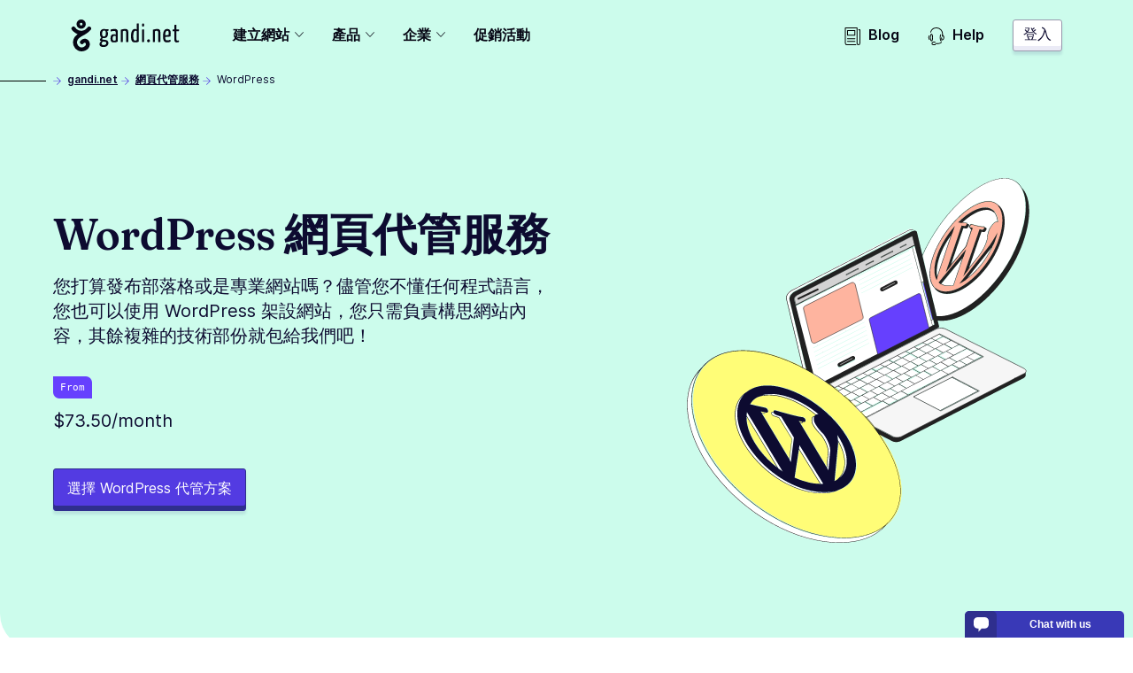

--- FILE ---
content_type: text/html; charset=utf-8
request_url: https://www.gandi.net/zh-Hant/simple-hosting/wordpress
body_size: 80776
content:
<!DOCTYPE html><html class="no-js" lang="zh-Hant-TW"><head><meta charset="utf-8"/><title>WordPress 網頁代管服務 - Gandi.net</title><meta content="只需要 5 分鐘就能建立 WordPress 專業網站或個人部落格，首購 WordPress 代管服務更享半價優惠！" name="description"/><meta content="width=device-width, initial-scale=1" name="viewport"/><link as="font" crossorigin="" href="/static/fonts/Fraunces72ptSoft-SemiBold.35ff98584f74.woff2" rel="preload" type="font/woff2"/><link as="font" crossorigin="" href="/static/fonts/Inter-Regular--latin.5b5385e029f4.woff2" rel="preload" type="font/woff2"/><link as="font" crossorigin="" href="/static/fonts/Inter-SemiBold--latin.cb9cb89b325d.woff2" rel="preload" type="font/woff2"/><link href="https://news.api.gandi.net" rel="preconnect dns-prefetch"/><script>
        (function(el){el.className=el.className.replace(/\bno-js\b/,'js')})(document.documentElement)
      </script><link href="/static/css/common.31884ced1615.css" rel="stylesheet" type="text/css"/><link href="/static/css/product.2c47bb1a784a.css" rel="stylesheet" type="text/css"/><script src="/static/js/modern.7a05aaf49ec8.js" type="module"></script><script defer="" nomodule="" src="/static/js/legacy.f32dba4ece82.js"></script><link href="/favicon.ico" rel="icon" sizes="any" type="image/x-icon"/><link href="/static/images/gandi-favicon-192.c33a4f624a0b.png" rel="icon" sizes="192x192" type="image/png"/><link href="/static/images/favicon.e848261f33f9.svg" rel="icon" type="image/svg+xml"/><meta content="yes" name="mobile-web-app-capable"/><meta content="#212121" name="theme-color"/><meta content="black-translucent" name="apple-mobile-web-app-status-bar-style"/><link href="/apple-touch-icon.png" rel="apple-touch-icon"/><meta content="/static/images/favicon_tile.97e2a4021a96.png" name="msapplication-TileImage"/><meta content="#212121" name="msapplication-TileColor"/><meta content="#212121" name="msapplication-navbutton-color"/><meta content="84ABfUdMj6Deb4PASreJ6v-ABWleU4e0HEPC5N3mqbw" name="google-site-verification"/><meta content="@Gandi_TW" name="twitter:site"/><meta content="WordPress 網頁代管服務" name="twitter:title"/><meta content="只需要 5 分鐘就能建立 WordPress 專業網站或個人部落格，首購 WordPress 代管服務更享半價優惠！" name="twitter:description"/><meta content="https://www.gandi.net/static/images/social/gandi_socials_opengraphs_twitter_WORDPRESS.faffad1f9980.jpg" name="twitter:image"/><meta content="summary_large_image" name="twitter:card"/><meta content="website" property="og:type"/><meta content="https://www.gandi.net/zh-Hant/simple-hosting/wordpress" property="og:url"/><meta content="WordPress 網頁代管服務" property="og:title"/><meta content="https://www.gandi.net/static/images/social/gandi_socials_opengraphs_facebook_WORDPRESS.ebaaed3e3352.jpg" property="og:image"/><meta content="1200" property="og:image:width"/><meta content="630" property="og:image:height"/><meta content="只需要 5 分鐘就能建立 WordPress 專業網站或個人部落格，首購 WordPress 代管服務更享半價優惠！" property="og:description"/><meta content="Gandi.net" property="og:site_name"/><link href="/opensearch.xml" rel="search" title="Gandi domain name search" type="application/opensearchdescription+xml"/><link href="https://www.gandi.net/zh-Hant/simple-hosting/wordpress" rel="canonical"/><link href="https://www.gandi.net/" hreflang="x-default" rel="alternate"/><link data-slug="en" href="https://www.gandi.net/en/simple-hosting/wordpress" hreflang="en" rel="alternate" title="English / EU &amp; worldwide"/><link data-slug="fr" href="https://www.gandi.net/fr/simple-hosting/wordpress" hreflang="fr" rel="alternate" title="French / France &amp; worldwide"/><link data-slug="es" href="https://www.gandi.net/es/simple-hosting/wordpress" hreflang="es" rel="alternate" title="Spanish / Spain &amp; worldwide"/><link data-slug="zh-Hant" href="https://www.gandi.net/zh-Hant/simple-hosting/wordpress" hreflang="zh-Hant" rel="alternate" title="Traditional Chinese / Taiwan"/><link data-slug="zh-Hans" href="https://www.gandi.net/zh-Hans/simple-hosting/wordpress" hreflang="zh-Hans" rel="alternate" title="Simplified Chinese / China"/><link data-slug="ja" href="https://www.gandi.net/ja/simple-hosting/wordpress" hreflang="ja" rel="alternate" title="Japanese / Japan"/><link data-slug="en-AU" href="https://www.gandi.net/en-AU/simple-hosting/wordpress" hreflang="en-AU" rel="alternate" title="English / Australia"/><link data-slug="en-CA" href="https://www.gandi.net/en-CA/simple-hosting/wordpress" hreflang="en-CA" rel="alternate" title="English / Canada"/><link data-slug="en-HK" href="https://www.gandi.net/en-HK/simple-hosting/wordpress" hreflang="en-HK" rel="alternate" title="English / Hong Kong"/><link data-slug="en-IN" href="https://www.gandi.net/en-IN/simple-hosting/wordpress" hreflang="en-IN" rel="alternate" title="English / India"/><link data-slug="en-NZ" href="https://www.gandi.net/en-NZ/simple-hosting/wordpress" hreflang="en-NZ" rel="alternate" title="English / New-Zealand"/><link data-slug="en-SG" href="https://www.gandi.net/en-SG/simple-hosting/wordpress" hreflang="en-SG" rel="alternate" title="English / Singapore"/><link data-slug="en-US" href="https://www.gandi.net/en-US/simple-hosting/wordpress" hreflang="en-US" rel="alternate" title="English / US"/><link data-slug="en-GB" href="https://www.gandi.net/en-GB/simple-hosting/wordpress" hreflang="en-GB" rel="alternate" title="English / UK"/><link data-slug="fr-CA" href="https://www.gandi.net/fr-CA/simple-hosting/wordpress" hreflang="fr-CA" rel="alternate" title="French / Canada"/><link data-slug="fr-CH" href="https://www.gandi.net/fr-CH/simple-hosting/wordpress" hreflang="fr-CH" rel="alternate" title="French / Switzerland"/><link data-slug="fr-BE" href="https://www.gandi.net/fr-BE/simple-hosting/wordpress" hreflang="fr-BE" rel="alternate" title="French / Belgium"/><link data-slug="zh-Hans-SG" href="https://www.gandi.net/zh-Hans-SG/simple-hosting/wordpress" hreflang="zh-Hans-SG" rel="alternate" title="Simplified Chinese / Singapore"/><link data-slug="zh-Hant-HK" href="https://www.gandi.net/zh-Hant-HK/simple-hosting/wordpress" hreflang="zh-Hant-HK" rel="alternate" title="Traditional Chinese / Hong Kong"/><script type="application/ld+json">
            {"@context": "https://schema.org", "@type": "BreadcrumbList", "itemListElement": [{"@type": "ListItem", "position": 1, "name": "\u7db2\u9801\u4ee3\u7ba1\u670d\u52d9", "item": "https://www.gandi.net/zh-Hant/simple-hosting"}, {"@type": "ListItem", "position": 2, "name": "WordPress", "item": "https://www.gandi.net/zh-Hant/simple-hosting/wordpress"}]}
        </script></head><body class="template-product-pricing-plan-page" data-default-bu="4" data-default-country="TW" data-default-currency="TWD" data-default-locale="zh-hant" data-default-taxes="True"><svg style="display: none;" xmlns="http://www.w3.org/2000/svg" xmlns:xlink="http://www.w3.org/1999/xlink"><symbol id="magnifying-glass" viewBox="0 0 250.313 250.313"><path d="M244.186,214.604l-54.379-54.378c-0.289-0.289-0.628-0.491-0.93-0.76
      c10.7-16.231,16.945-35.66,16.945-56.554C205.822,46.075,159.747,0,102.911,0S0,46.075,0,102.911
      c0,56.835,46.074,102.911,102.91,102.911c20.895,0,40.323-6.245,56.554-16.945c0.269,0.301,0.47,0.64,0.759,0.929l54.38,54.38
      c8.169,8.168,21.413,8.168,29.583,0C252.354,236.017,252.354,222.773,244.186,214.604z M102.911,170.146
      c-37.134,0-67.236-30.102-67.236-67.235c0-37.134,30.103-67.236,67.236-67.236c37.132,0,67.235,30.103,67.235,67.236
      C170.146,140.044,140.043,170.146,102.911,170.146z"></path></symbol><symbol id="twitter" viewBox="0 0 20.56 18.88"><path d="M20.56,2.24A7.69,7.69,0,0,1,18.14,3,4.71,4.71,0,0,0,20,.35,7.86,7.86,0,0,1,17.31,1.5,4,4,0,0,0,14.23,0,4.52,4.52,0,0,0,10,4.77a5.32,5.32,0,0,0,.11,1.09,11.58,11.58,0,0,1-8.69-5,5.24,5.24,0,0,0-.57,2.4,5,5,0,0,0,1.88,4,3.86,3.86,0,0,1-1.91-.6V6.7a4.66,4.66,0,0,0,3.38,4.67,3.67,3.67,0,0,1-1.11.17,3.72,3.72,0,0,1-.79-.08,4.32,4.32,0,0,0,3.94,3.31,7.87,7.87,0,0,1-5.24,2,7.51,7.51,0,0,1-1-.07,11,11,0,0,0,6.47,2.14c7.76,0,12-7.26,12-13.56,0-.21,0-.41,0-.62a9.25,9.25,0,0,0,2.1-2.47"></path></symbol><symbol id="facebook" viewBox="0 0 8.95 20.95"><path d="M0,6.93H1.92V4.82a6.24,6.24,0,0,1,.62-3.25A3.29,3.29,0,0,1,5.51,0,10.75,10.75,0,0,1,8.95.39L8.47,3.6a5.8,5.8,0,0,0-1.54-.26c-.75,0-1.41.3-1.41,1.14V6.93H8.57l-.21,3.13H5.51V21H1.92V10.06H0Z"></path></symbol><symbol id="home" viewBox="0 0 512 512"><g><path d="M506.555,208.064L263.859,30.367c-4.68-3.426-11.038-3.426-15.716,0L5.445,208.064 c-5.928,4.341-7.216,12.665-2.875,18.593s12.666,7.214,18.593,2.875L256,57.588l234.837,171.943c2.368,1.735,5.12,2.57,7.848,2.57 c4.096,0,8.138-1.885,10.744-5.445C513.771,220.729,512.483,212.405,506.555,208.064z"></path></g><g><path d="M442.246,232.543c-7.346,0-13.303,5.956-13.303,13.303v211.749H322.521V342.009c0-36.68-29.842-66.52-66.52-66.52 s-66.52,29.842-66.52,66.52v115.587H83.058V245.847c0-7.347-5.957-13.303-13.303-13.303s-13.303,5.956-13.303,13.303v225.053 c0,7.347,5.957,13.303,13.303,13.303h133.029c6.996,0,12.721-5.405,13.251-12.267c0.032-0.311,0.052-0.651,0.052-1.036v-128.89 c0-22.009,17.905-39.914,39.914-39.914s39.914,17.906,39.914,39.914v128.89c0,0.383,0.02,0.717,0.052,1.024 c0.524,6.867,6.251,12.279,13.251,12.279h133.029c7.347,0,13.303-5.956,13.303-13.303V245.847  C455.549,238.499,449.593,232.543,442.246,232.543z"></path></g></symbol><symbol height="24" id="close" viewBox="0 0 24 24" width="24"><path d="M19 6.41L17.59 5 12 10.59 6.41 5 5 6.41 10.59 12 5 17.59 6.41 19 12 13.41 17.59 19 19 17.59 13.41 12z"></path><path d="M0 0h24v24H0z" fill="none"></path></symbol><symbol id="arrow" viewBox="0 0 160 160"><path d="M88 80l-48 48 16 16 64-64-64-64-16 16 48 48z"></path></symbol></svg><span data-nosnippet=""><a class="skip-link" href="#main-content">略過至主要內容</a></span><nav aria-label="Primary Navigation" class="primarynav primarynav--light-green" data-mobile-menu-header=""><div class="primarynav__overlay" data-mobile-menu-overlay=""></div><div class="primarynav__inner"><div class="primarynav__top"><div class="primarynav__menu-button-container"><button aria-label="Toggle menu" class="primarynav__menu-button" data-mobile-menu-toggle="" tabindex="0"><svg class="primarynav__menu-button-icon primarynav__menu-button-icon--open" viewBox="0 0 50 50" width="25px"><path d="M1.2 4.5h47.6v3.3H1.2zm0 19.2h47.6V27H1.2zm0 19.2h47.6v3.3H1.2z"></path></svg><svg class="primarynav__menu-button-icon primarynav__menu-button-icon--close" viewBox="0 0 50 50" width="25px"><use xlink:href="#icon-miniCross"></use></svg></button><a aria-label="Go to Home" class="primarynav__logo-container" href="/zh-Hant" title="\o/ Gandi.net"><svg class="primarynav__logo primarynav__logo--large" viewBox="0 0 492.22 145.86" width="123px"><path d="M155.14 44.41a23 23 0 00-5.79-.93c-11.34 0-19.21 6.37-19.21 21.76 0 7.4 1.74 13.77 7.06 17.24-3.35 2.78-7.17 7.52-7.29 10.53s2.55 5.09 6.94 6.36c-4.86 3.24-8.67 7.87-8.67 13.43 0 6 3 13.19 18.62 13.19 15.39 0 22.11-9 22.11-19 0-9.14-6.95-12.5-14.35-13.54-8.68-1.16-14.58-1.5-14.58-3.47 0-1.62 1.5-3.59 3-5.21a23.29 23.29 0 005.2.47c13.43 0 18.75-8 18.75-20.25 0-5.79-1.74-10.19-4.51-13.08a20.61 20.61 0 004.28.58c2 0 3.24-1.16 3.24-3.7a9.11 9.11 0 00-.93-4.4zm-11.11 56.24a13.39 13.39 0 002.2.23c10.18.69 13.19 2.2 13.19 7.41 0 4-3.59 8.9-11.81 8.9-7.86 0-9.72-2.89-9.72-6.59s2.78-7.52 6.14-9.95zm4.63-22.57c-7.18 0-8.57-5.2-8.57-13.53 0-10.19 3.94-14.12 8.91-14.12 5.56 0 8.45 3.59 8.45 12 0 10.11-2.66 15.65-8.79 15.65zm51.35-34.6c-10.77 0-18.52 1.51-20.26 2.78a3.57 3.57 0 00-1 3c0 .81.12 4 1.28 6 3.58-1.62 11.1-2.66 16.31-2.66 3.59 0 6.14 1.39 6.14 6.82v9.72c-2.32-1.15-5.91-1.5-8.8-1.5-7.4 0-15 2.89-15 19 0 17.58 8.1 18.28 16.54 18.16 7.53 0 13-1.85 16.09-3.82 0 0 .7-16.43.7-36.68v-6.7c-.08-10.41-4.48-14.12-12-14.12zm2.08 51.61c-1 1.16-3.94 1.86-6.25 1.86-4.51 0-7.41-.47-7.41-10.42 0-10.18 3.94-11.8 8.57-11.8a12.68 12.68 0 015.44 1c0 8.37-.35 19.36-.35 19.36zm58.06-30.31c0-16-1.51-21.3-15.51-21.3-6.25 0-14.58 1.74-19.09 3.82v55.78c9.6 0 9.37 0 9.37-2V53.9a17.3 17.3 0 018.68-2.2c6.13 0 6.83 3.47 6.83 12.61v38.77c9.83 0 9.72 0 9.72-2zm38.27-42.47V45.8a13.87 13.87 0 00-8.22-2.32c-9.95 0-17.82 9.84-17.82 32.75 0 25.11 7.87 28.58 18.86 28.58 7.18 0 12.62-1.16 16.55-3.47V18.03c-7.64 0-9.37 0-9.37 4.28zm0 72.32a12 12 0 01-6.83 1.74c-5.44 0-8.67-2.55-8.67-21.18 0-19 5.09-23.49 10.18-23.49 2.42 0 3.82.35 5.32 1.5zm24.39-45.09v53.58c9.49 0 9.6 0 9.6-2v-55.9c-7.64 0-9.6 0-9.6 4.32zm5.2-31.13c-3.7 0-5.32 2.78-5.32 7-.12 5.44 1.74 7.17 4.74 7.29 3.47 0 5.21-2.78 5.33-7.52s-1.17-6.81-4.75-6.81zm24.58 72.4c-4.16 0-6.48 3.13-6.48 6.71 0 4.05 1.62 6.6 6.48 6.6a6.29 6.29 0 006.48-6.6c.04-4.05-1.69-6.71-6.48-6.71zm38.85-47.33c-6.24 0-14.57 1.74-19.09 3.82v55.78c9.61 0 9.38 0 9.38-2V53.9a17.26 17.26 0 018.67-2.2c6.14 0 6.83 3.47 6.83 12.61v38.77c9.83 0 9.72 0 9.72-2v-36.3c.04-15.97-1.47-21.3-15.47-21.3zm62.81 19c0-12.38-5-19-14.7-19-10.3 0-20.48 3.59-20.48 33.68 0 23.6 7.75 27.65 18.52 27.65 8.67 0 16-2.78 16-4.39a35.66 35.66 0 00-.81-8.34 28.31 28.31 0 01-14.11 3.59c-6.25 0-9.49-2.08-9.84-16.08 5.55 0 16.2-.23 24.19-1.85a78.15 78.15 0 001.27-15.28zm-9.66 8.2c-4.05 1.15-11.23 1.38-15.74 1.27.69-16.08 5-20.25 9.72-20.25 5 0 6.48 3.47 6.59 11.8a37.09 37.09 0 01-.57 7.18zm40 26.15c-4.16 0-4.16-4.17-4.16-9.14V53.32h9.95c1.86 0 1.86-.81 1.86-8.1h-11.83V24.39c-7.64 0-9.37 0-9.37 3.24v17.59h-5.9c-2 0-2.08.93-2.08 8.1h8v33.33c0 10.41 0 18.28 11 18.28 4.51 0 9.95-.93 9.95-3.71a27.09 27.09 0 00-.69-6.13c-2.46 1.04-3.51 1.74-6.73 1.74zM88.26 46.75a9.06 9.06 0 00-2.19-12.78 9.38 9.38 0 00-12.77 2.18c-4.37 5.92-9 10-14.34 12.47a41.92 41.92 0 01-14.37 3.11 36.9 36.9 0 01-13.71-3.11c-5.58-2.5-10.29-6.55-14.29-12.47a9.184 9.184 0 10-15 10.6c9 13.09 24.94 19.63 26.81 20.25-7.17 5.3-15 12.47-18.39 22.13a44.69 44.69 0 000 31.17 40.86 40.86 0 0019.63 21.82c10 5 22.44 5 33.66 0 11.85-5.3 19.33-15 20.57-25.87 1.25-11.53-4.36-21.82-14-26.18-10-4.37-21.2-1.25-29 8.1a9.104 9.104 0 1014.34 11.22c2.18-2.8 4.67-3.74 7.17-2.8 1.87.93 3.74 3.42 3.43 7.79s-4.06 8.41-10 11.22c-6.23 2.8-13.09 2.8-17.76.31a23.16 23.16 0 01-10.91-12.16 25.25 25.25 0 010-18.07c2.18-5.92 7.48-11.22 17.14-17.14 4-2.5 8.42-5 12.47-7.17-.28.31 22.16-11.83 31.51-24.62zM44.31 0A21.19 21.19 0 1065.5 21.19 21.21 21.21 0 0044.31 0zm0 27.42a6.23 6.23 0 116.28-6.23 6.24 6.24 0 01-6.28 6.23z"></path></svg><svg class="primarynav__logo primarynav__logo--small" viewBox="0 0 114 167" width="23px"><path d="M113.4 83.2H0V8.6C0 4 3.8.2 8.4.2H105c4.6 0 8.4 3.8 8.4 8.4zm0 0H0v74.6c0 4.6 3.8 8.4 8.4 8.4H105c4.6 0 8.4-3.8 8.4-8.4z" fill="#fff"></path><path d="M11.8 57.4s0-1 .2-1.5v1.4h-.1Z"></path><path d="M98 57.9c2.9-3.9 2-9.6-2-12.4h-.2c-4-2.8-9.6-1.7-12.5 2.2-4.4 5.9-8.9 9.9-14.2 12.2-4.5 1.8-9.3 2.9-14.2 3.1-4.6 0-9.2-1.2-13.5-3.1-5.5-2.4-10-6.4-14-12.2-2.9-4-8.5-5.1-12.5-2.2-4.3 2.8-5.2 8.4-2.3 12.5C21.5 70.8 37.1 77.2 39 77.9c-7 5.2-14.7 12.2-18.1 21.8-3.7 9.9-3.7 20.7 0 30.6 3.6 9.3 10.5 16.9 19.2 21.4 9.9 5 22 5 33 0 11.6-5.2 19-14.7 20.3-25.4 1.2-11.4-4.3-21.4-13.7-25.8-9.9-4.4-20.8-1.2-28.5 7.9-3.1 3.8-2.4 9.4 1.6 12.5 3.8 3.1 9.4 2.4 12.5-1.6 2.2-2.8 4.5-3.7 7-2.8 1.8.9 3.7 3.3 3.3 7.7-.3 4.4-3.9 8.3-9.9 11.1-6.1 2.8-12.8 2.8-17.5.3-5-2.5-8.6-6.8-10.7-12-2.2-5.8-2.2-12.1 0-17.7 2.2-5.9 7.3-11.1 16.9-16.9 3.9-2.4 8.3-5 12.2-7 0 .4 22-11.4 31.4-24Z"></path><path d="M54.7 11.9c-11.5 0-20.8 9.3-20.8 20.8s9.3 20.8 20.8 20.8 20.8-9.3 20.8-20.8-9.3-20.8-20.8-20.8m0 26.9c-3.3 0-6.1-2.8-6.1-6.2s2.8-6.1 6.2-6.1 6.1 2.8 6.1 6.1-2.8 6.2-6.2 6.2"></path></svg></a></div><a class="button button--tertiary button--small primarynav__button-login" href="https://admin.gandi.net/?locale=zh-hant">登入</a></div><ul class="primarynav-list" data-mobile-menu=""><li aria-expanded="false" class="primarynav-list__item primarynav-list__item--left primarynav-list__item--is-parent" data-subnav=""><button aria-haspopup="true" class="primarynav-list__link" type="button">建立網站<span class="expanded-hover"></span></button><nav class="secondarynav secondarynav--promote"><h2 class="secondarynav-title">建立網站</h2><div class="promote-col--principal"><div class="item"><div class="item-picto"><svg viewBox="0 0 101 71"><use xlink:href="#navbar_illustration-menu_creer-siteweb"></use></svg></div><div class="item-description"><h3 class="item-title">建立網站</h3><p class="item-text">探索全部的網頁代管方案，讓您輕鬆地建立網站</p></div><a class="item-link" href="/zh-Hant/solutions/create-website"><span>建立網站</span></a></div></div><div class="promote-col--secondary"><div class="item"><div class="item-picto"><svg viewBox="0 0 65 45"><use xlink:href="#navbar_illustration-menu_creer-site-vitrine"></use></svg></div><div class="item-description"><h3 class="item-title">建立展示型網站</h3><p class="item-text">運用展示型網站替貴公司打響網路知名度，並方便潛在客戶與您聯絡</p></div><a class="item-link" href="/zh-Hant/solutions/create-website/showcase-site"><span>建立展示型網站</span></a></div><div class="item"><div class="item-picto"><svg viewBox="0 0 65 45"><use xlink:href="#navbar_illustration-menu_creer-site-boutique"></use></svg></div><div class="item-description"><h3 class="item-title">開設網路商店</h3><p class="item-text">使用 Gandi 的電子商務網站代管方案，以利您在網路上銷售產品</p></div><a class="item-link" href="/zh-Hant/solutions/create-website/ecommerce-site"><span>開設網路商店</span></a></div><div class="item"><div class="item-picto"><svg viewBox="0 0 65 45"><use xlink:href="#navbar_illustration-menu_creer-site-blog"></use></svg></div><div class="item-description"><h3 class="item-title">建立部落格</h3><p class="item-text">展現您的熱情與專業知識：快建立部落格來達成吧！</p></div><a class="item-link" href="/zh-Hant/solutions/create-website/blog-site"><span>建立部落格</span></a></div></div></nav></li><li aria-expanded="false" class="primarynav-list__item primarynav-list__item--full primarynav-list__item--is-parent" data-subnav=""><button aria-haspopup="true" class="primarynav-list__link" type="button">產品<span class="expanded-hover"></span></button><nav class="secondarynav secondarynav--triple"><div class="secondarynav-col"><h2 class="secondarynav-title">網域名稱</h2><div class="item"><div class="item-picto"><svg viewBox="0 0 35 35"><use xlink:href="#navbar_illustration-menu_domaines"></use></svg></div><div class="item-description"><h3 class="item-title">網域名稱</h3><p class="item-text">從 800 多種的域名後綴中挑選您的域名</p></div><a class="item-link" href="/zh-Hant/domain"><span>網域名稱</span></a></div><h2 class="secondarynav-title">電子信箱</h2><div class="item"><div class="item-picto"><svg viewBox="0 0 35 35"><use xlink:href="#navbar_illustration-menu_mails"></use></svg></div><div class="item-description"><h3 class="item-title">個人化的電子信箱位址</h3><p class="item-text">透過個人化與安全的電子信箱位址打造您的網路形象。</p></div><a class="item-link" href="/zh-Hant/domain/email"><span>個人化的電子信箱位址</span></a></div><h2 class="secondarynav-title">SSL 憑證</h2><div class="item"><div class="item-picto"><svg viewBox="0 0 35 35"><use xlink:href="#navbar_illustration-menu_SSL"></use></svg></div><div class="item-description"><h3 class="item-title">SSL 憑證</h3><p class="item-text">用 SSL/TLS 憑證保護您網站上的交易，在 Gandi 註冊的每個域名享有首年免費的 SSL 憑證</p></div><a class="item-link" href="/zh-Hant/security"><span>SSL 憑證</span></a></div></div><div class="secondarynav-col"><h2 class="secondarynav-title">網頁代管服務</h2><div class="item"><div class="item-picto"><svg viewBox="0 0 35 35"><use xlink:href="#navbar_illustration-menu_hosting"></use></svg></div><div class="item-description"><h3 class="item-title">網頁代管服務</h3><p class="item-text">選擇簡單好用、可彈性調整並且安全的網頁代管方案，協助您完成所有計畫</p></div><a class="item-link" href="/zh-Hant/simple-hosting"><span>網頁代管服務</span></a></div><div class="item"><div class="item-picto"><svg viewBox="0 0 35 35"><use xlink:href="#navbar_illustration-menu_hosting-wordpress"></use></svg></div><div class="item-description"><h3 class="item-title">WordPress 代管服務</h3><p class="item-text">運用 WordPress 代管主機，幾分鐘內便能建立好網站</p></div><a class="item-link" href="/zh-Hant/simple-hosting/wordpress"><span>WordPress 代管服務</span></a></div><div class="item"><div class="item-picto"><svg viewBox="0 0 35 35"><use xlink:href="#navbar_illustration-menu_hosting-prestashop"></use></svg></div><div class="item-description"><h3 class="item-title">PrestaShop 代管服務</h3><p class="item-text">運用 PrestaShop 代管主機，輕鬆架設好電子商務網站</p></div><a class="item-link" href="/zh-Hant/simple-hosting/prestashop"><span>PrestaShop 代管服務</span></a></div><div class="item"><div class="item-picto"><svg viewBox="0 0 35 35"><use xlink:href="#navbar_illustration-menu_hosting-nextcloud"></use></svg></div><div class="item-description"><h3 class="item-title">Nextcloud 代管服務</h3><p class="item-text">運用 Nextcloud 主機部署共享的儲存空間以及協作的解決方案</p></div><a class="item-link" href="/zh-Hant/simple-hosting/nextcloud"><span>Nextcloud 代管服務</span></a></div></div><div class="secondarynav-col"><h2 class="secondarynav-title">雲端代管服務</h2><div class="item"><div class="item-picto"><svg viewBox="0 0 35 35"><use xlink:href="#navbar_illustration-menu_cloud_services"></use></svg></div><div class="item-description"><h3 class="item-title">Gandi 雲平台</h3><p class="item-text">於使用 OpenStack 的 100% 開放之 VPS 伺服器上，安裝您的應用程式</p></div><a class="item-link" href="/zh-Hant/cloud/vps"><span>Gandi 雲平台</span></a></div><div class="item"><div class="item-picto"><svg viewBox="0 0 35 35"><use xlink:href="#navbar_illustration-menu_cloud_stockage"></use></svg></div><div class="item-description"><h3 class="item-title">Gandi 雲平台的塊存儲</h3><p class="item-text">建立與加載額外的儲存空間至伺服器上，為您的 VPS 伺服器提供可靠且可擴充的儲存空間</p></div><a class="item-link" href="/zh-Hant/cloud/block-storage"><span>Gandi 雲平台的塊存儲</span></a></div><h2 class="secondarynav-title">進階的企業服務</h2><div class="item"><div class="item-picto"><svg viewBox="0 0 36 36"><use xlink:href="#navbar_illustration-menu_options-avancees"></use></svg></div><div class="item-description"><h3 class="item-title">為中小型企業提供的進階服務</h3><p class="item-text">探索 Gandi 為小型企業提供的進階服務</p></div><a class="item-link" href="/zh-Hant/small-medium-businesses"><span>為中小型企業提供的進階服務</span></a></div></div></nav></li><li aria-expanded="false" class="primarynav-list__item primarynav-list__item--centered primarynav-list__item--is-parent" data-subnav=""><button aria-haspopup="true" class="primarynav-list__link" type="button">企業<span class="expanded-hover"></span></button><nav class="secondarynav secondarynav--single"><div class="secondarynav-col"><h2 class="secondarynav-title">企業方案</h2><div class="item"><div class="item-picto"><svg viewBox="0 0 35 35"><use xlink:href="#navbar_illustration-menu_corporate"></use></svg></div><div class="item-description"><h3 class="item-title">Gandi 企業客戶服務</h3><p class="item-text">讓 Gandi 企業客戶服務的專業團隊協助您保護網路商標。</p></div><a class="item-link" href="/zh-Hant/corporate"><span>Gandi 企業客戶服務</span></a></div><div class="item"><div class="item-picto"><svg viewBox="0 0 35 35"><use xlink:href="#navbar_illustration-menu_resellers"></use></svg></div><div class="item-description"><h3 class="item-title">Gandi 經銷商計畫</h3><p class="item-text">成為 Gandi 的經銷商，運用 Gandi 的服務加速您的業務成長</p></div><a class="item-link" href="/zh-Hant/reseller"><span>Gandi 經銷商計畫</span></a></div><div class="item"><div class="item-picto"><svg viewBox="0 0 35 35"><use xlink:href="#navbar_illustration-menu_tpe-pme"></use></svg></div><div class="item-description"><h3 class="item-title">中小型企業解決方案</h3><p class="item-text">運用可控制的網路形象，加速您小型企業的數位轉型</p></div><a class="item-link" href="/zh-Hant/solutions/step-by-step-professional-website"><span>中小型企業解決方案</span></a></div><div class="item"><div class="item-picto"><svg viewBox="0 0 36 36"><use xlink:href="#navbar_illustration-menu_options-avancees"></use></svg></div><div class="item-description"><h3 class="item-title">為中小型企業提供的進階服務</h3><p class="item-text">探索 Gandi 為小型企業提供的進階服務</p></div><a class="item-link" href="/zh-Hant/small-medium-businesses"><span>為中小型企業提供的進階服務</span></a></div></div></nav></li><li class="primarynav-list__item primarynav-list__item--left"><a class="primarynav-list__link" href="/zh-Hant/discounts">促銷活動</a></li><li class="primarynav-list__item primarynav-list__item--push"><a class="primarynav-list__link" href="https://news.gandi.net/zh-hant"><svg viewBox="0 0 25 25" width="20px"><path d="M4.993 15.839c0-.348.281-.629.628-.629h10.353a.628.628 0 1 1 0 1.257H5.62a.628.628 0 0 1-.628-.628Zm0 3.84c0-.347.281-.629.628-.629h10.353a.628.628 0 0 1 0 1.257H5.62a.628.628 0 0 1-.628-.628Zm0-15.327c0-.347.281-.628.628-.628h10.353c.347 0 .628.281.628.628v6.527a.628.628 0 0 1-.628.629H5.62a.628.628 0 0 1-.628-.628V4.352Zm1.257.629v5.27h9.095v-5.27H6.25Z"></path><path d="M2.628 0A.628.628 0 0 0 2 .628v21.694A2.678 2.678 0 0 0 4.678 25h12.64a.628.628 0 0 0 0-1.257H4.679a1.42 1.42 0 0 1-1.421-1.42V1.256h15.081v21.065a2.678 2.678 0 1 0 5.356 0V3.28a.629.629 0 0 0-.629-.628h-1.512a.628.628 0 0 0 0 1.257h.884v18.413a1.42 1.42 0 1 1-2.842 0V.628A.628.628 0 0 0 18.967 0H2.628Z"></path></svg>Blog</a></li><li class="primarynav-list__item"><a class="primarynav-list__link" href="https://helpdesk.gandi.net/hc/zh-tw"><svg viewBox="0 0 25 25" width="20px"><path d="M4.906 11.126c-.26.774-.43 1.88-.43 3.13s.17 2.357.43 3.131c.13.39.273.663.402.826a.51.51 0 0 0 .146.139.51.51 0 0 0 .147-.14c.129-.162.271-.435.402-.825.26-.774.43-1.88.43-3.13s-.17-2.357-.43-3.131c-.13-.39-.273-.663-.402-.826a.51.51 0 0 0-.147-.139.51.51 0 0 0-.146.14c-.129.162-.271.435-.402.825Zm.562-.97h-.002Zm-.025 0H5.44Zm-.002 8.202.002-.001Zm.025-.001h.002Zm-1.09-8.796c.242-.306.602-.595 1.078-.595.477 0 .837.289 1.08.595.247.312.444.727.598 1.186.31.926.491 2.167.491 3.51 0 1.342-.181 2.583-.491 3.508-.154.46-.351.875-.598 1.187-.243.306-.603.595-1.08.595-.476 0-.836-.29-1.079-.595-.247-.312-.444-.727-.598-1.187-.31-.925-.492-2.166-.492-3.509 0-1.342.182-2.583.492-3.509.154-.46.351-.874.598-1.186Zm14.132.343a.595.595 0 0 0-.789.296c-.436.96-.694 2.43-.694 4.028 0 1.343.181 2.584.492 3.51.154.459.35.874.598 1.186.242.306.603.594 1.079.594a.595.595 0 0 0 .01-1.19c-.015-.006-.069-.033-.156-.143-.13-.163-.272-.436-.402-.826-.26-.774-.43-1.88-.43-3.13 0-1.504.246-2.787.587-3.536a.595.595 0 0 0-.295-.789Zm.7 8.425h-.002Z"></path><path d="M20.49 10.766a.595.595 0 0 0 .317.78c.798.336 1.477 1.357 1.477 2.682 0 1.534-.874 2.598-1.81 2.782a2.503 2.503 0 0 1-.117-.333c-.115-.412-.219-1.068-.219-2.047a.595.595 0 0 0-1.19 0c0 1.057.11 1.826.263 2.369.076.27.165.494.261.67.089.165.208.335.368.45.101.071.222.11.346.11 1.939 0 3.289-1.929 3.289-4 0-1.684-.865-3.216-2.206-3.78a.595.595 0 0 0-.78.317Zm-18.042.604c.287.16.39.522.231.81-.296.532-.489 1.258-.489 2.077 0 .977.275 1.816.665 2.354a.595.595 0 0 1-.963.699C1.328 16.533 1 15.437 1 14.257c0-.995.233-1.925.639-2.656a.595.595 0 0 1 .809-.23Zm17.026 8.799c.312.103.482.44.38.752-.176.531-.556.936-.983 1.239-.429.304-.942.533-1.458.706-1.031.347-2.168.503-2.907.543H11.03a.595.595 0 1 1 0-1.19h3.428c.662-.037 1.679-.18 2.575-.48.452-.153.848-.337 1.15-.55.301-.214.47-.431.54-.641a.595.595 0 0 1 .751-.38Z"></path><path d="M11.057 21.394a1.228 1.228 0 0 0-.347-.064H7.975a1.24 1.24 0 0 0 0 2.48h2.731a.595.595 0 0 1 0 1.19H7.975a2.43 2.43 0 0 1 0-4.861h2.73M12.463 1.19a7.998 7.998 0 0 0-7.645 5.651.595.595 0 1 1-1.139-.348A9.188 9.188 0 0 1 12.463 0a9.185 9.185 0 0 1 9.185 9.185v3.447a.595.595 0 1 1-1.19 0V9.185a7.994 7.994 0 0 0-7.995-7.995Z"></path></svg>Help</a></li><li class="primarynav-list__item primarynav-list__item--button"><a class="button button--tertiary button--small" href="https://admin.gandi.net/?locale=zh-hant">登入</a></li></ul></div></nav><nav aria-label="breadcrumb" class="breadcrumbs-nav--light-green"><ul class="breadcrumbs-nav"><li class="breadcrumbs-nav__item"><a class="breadcrumbs-nav__link" href="/zh-Hant">gandi.net</a></li><li class="breadcrumbs-nav__item"><a class="breadcrumbs-nav__link" href="https://www.gandi.net/zh-Hant/simple-hosting">網頁代管服務</a></li><li class="breadcrumbs-nav__item">WordPress</li></ul></nav><div class="hero hero--light-green"><div class="hero__wrapper grid"><div class="hero__content"><h1 class="hero__title">WordPress 網頁代管服務</h1><div class="hero__intro"><p data-block-key="5oka0">您打算發布部落格或是專業網站嗎？儘管您不懂任何程式語言，您也可以使用 WordPress 架設網站，您只需負責構思網站內容，其餘複雜的技術部份就包給我們吧！</p></div><div class="hero__insert-area"><div class="promo-block promo-block--product promo-block--secondary"><p><strong class="badge badge--promo">From</strong></p><p>$73.50/month</p><p></p></div></div><div class="block-link"><div class="hero__button"><a class="button button--secondary" href="https://shop.gandi.net/zh-hant/simplehosting/create?type=wordpress">選擇 WordPress 代管方案</a></div></div></div><div aria-hidden="true" class="hero__image"><svg viewBox="0 0 436 360"><g fill="none" fill-rule="evenodd"><path d="M358.1 31.489c-1.918-4.055-4.954-6.52-9.029-7.314a18.786 18.786 0 0 0-3.035-.239c-14.3 0-35.073 16.934-47.935 39.752-8.868 15.503-12.064 31.403-8.07 40.626 1.838 4.134 4.954 6.837 9.428 7.87 14.54 3.657 37.31-12.959 50.81-37.128 9.268-16.934 12.304-34.027 7.83-43.567zm-33.236 13.833s0-.08-.08-.08c0 0-5.752-.715-7.59-1.033l-.479-.08.32-.317c10.306-10.018 20.932-15.185 28.601-13.675 5.672 1.113 9.268 5.963 9.907 13.516v.397l-.32-.159c-1.917-.715-4.634 1.59-7.67 6.6 0 0-2.396 5.087-2.476 10.334 0 .16-2.317 9.143-8.229 16.299l-15.02 19 15.58-44.918.239.08s1.917.635 2.956.476c.16-.08.799-.556 1.278-1.51.16-.318.48-.954.32-1.272 0 0-.08-.16-.4-.16-.4.08-2.956.398-12.622-2.385 0 0-.56 0-1.279 1.272 0 0-.48.637-.32 1.114.08.238.32.477.72.556l1.757.636-5.912 17.968-19.813 24.487 15.18-44.522 3.435.477c.08 0 .64-.239 1.198-1.113.48-.716.88-1.67.72-1.988zm-30.358 54.698c-3.835-7.79-1.119-21.863 6.79-35.696 2.877-5.089 6.232-9.859 10.147-14.47l.799-.954-17.497 51.597-.24-.477zm17.017 6.44c-1.758.398-3.436.636-5.034.636-1.278 0-2.476-.159-3.595-.397-2.157-.557-3.994-1.51-5.672-3.021l-.16-.16 26.364-31.642-11.744 34.584h-.16zm7.59-2.941-.96.556 29.081-36.65s3.196-4.453 6.152-9.62l.958-1.67-.479 1.828c-1.518 5.566-3.835 11.13-6.79 16.457-7.191 12.8-17.657 23.692-27.963 29.099z" fill="#FEB49F" fill-rule="nonzero"></path><g fill="#FFF" fill-rule="nonzero"><path d="M303.287 106.644c2.359.56 5.11.56 8.176-.16l8.884-26.551-20.598 25.191c1.101.72 2.28 1.2 3.538 1.52zm.236-40.386c-6.525 11.596-9.355 23.672-7.783 31.669l13.444-40.546a84.598 84.598 0 0 0-5.66 8.877zm21.856 33.108c7.861-5.998 15.33-14.875 20.833-24.951.944-1.76 1.887-3.599 2.673-5.438-.157.16-.236.32-.236.32l-23.27 30.07z"></path><path d="M378.839 12.356c-2.83-6.158-7.47-9.837-13.601-11.036-1.337-.24-2.673-.32-4.088-.32-21.542 0-53.067 26.55-72.643 61.979-2.751 4.878-5.189 9.756-7.154 14.475l13.837 60.06c21.855 1.919 53.066-22.393 71.935-56.941 14.15-26.551 18.71-53.342 11.714-68.217zm-27.123 64.618c-12.186 22.232-31.998 38.227-46.463 38.227-1.494 0-2.91-.16-4.324-.56-3.617-.88-6.368-2.799-8.334-5.758-1.022-1.12-1.808-2.479-2.515-3.999-4.01-9.436-.865-25.59 7.94-41.345 13.68-24.792 36.4-42.706 50.63-39.907 2.28.48 4.245 1.52 5.896 2.96 2.044 1.359 3.695 3.358 4.874 5.917 4.56 9.917 1.494 27.35-7.704 44.465z"></path><path d="M346.448 32.19c-6.918-1.36-16.51 3.118-26.022 12.155 2.122.32 4.402.56 4.402.56.236.08.393.16.472.32.079.16.079.4 0 .64.472.08.786.08.865.08.314.08.55.24.629.48.314.72-.393 1.999-.708 2.479-.865 1.28-1.65 1.44-1.73 1.44h-.078l-2.83-.4-12.029 35.987 14.387-18.154 5.346-16.474c-.629-.24-.864-.64-.943-.96-.079-.16-.079-.32-.079-.48-.55-.16-.864-.48-1.022-.88-.236-.72.393-1.439.393-1.519.865-1.6 1.651-1.52 1.73-1.52 9.984 2.96 12.186 2.4 12.264 2.4h.079c.472 0 .707.24.786.4.079.24.079.48.079.72h.471c.63 0 .865.32 1.022.56.393.719-.235 1.759-.314 1.919-.629 1.2-1.494 1.759-1.494 1.759l-.157.08c-.865.16-2.201-.16-2.83-.32L326.95 89.37l9.513-12.316c5.817-7.118 8.019-16.075 8.019-16.154.078-5.359 2.437-10.557 2.437-10.557 2.987-5.118 5.66-7.437 7.783-6.957-.314-3.28-1.18-5.998-2.594-8.158-1.651-1.52-3.46-2.559-5.66-3.039z"></path></g><path d="m292.322 139.753-9.379-36.039-1.59.858 9.3 36.039z" fill="#6640FE" fill-rule="nonzero"></path><path d="m303.292 180.34-6.917-3.829-8.042 4.149 6.997 3.829zm-17.95-6.366 7.006 4.27-.236.262 8.188-4.706-7.164-4.269zm16.81-9.43-7.835 4.532 7.044 4.269-.08.174 7.994-4.618zm-7.835 19.824-6.992-3.868-7.967 4.11 6.992 3.868zm18.947-8.975-6.997-3.868-7.961 4.11 6.996 3.868zm-44.875 21.939-7.073-3.868-7.885 4.11 7.072 3.868z" fill="#FFF" fill-rule="nonzero"></path><path d="m288.333 188.357-7.072-3.868-7.886 4.11 7.073 3.868zm-10.969 4.868-6.959-3.75-7.999 4.148 6.879 3.83zm-23.933-11.141 7.048 4.399 7.91-4.663-7.049-4.312zM228.5 195.577l7.123 3.87 7.835-4.028-7.123-3.95z" fill="#FFF" fill-rule="nonzero"></path><path d="m235.481 191.059 7.085 4.399h-.079l7.952-4.663-7.086-4.312zm-14.959 8.468 7.123 3.909 7.836-4.069-7.123-3.909zm57.839-29.957 7.123 3.949h-.079l7.914-4.107-7.123-3.87zm-66.814 33.985 7.164 3.87h-.078l7.873-4.107-7.086-3.871zm48.864-24.97 7.199 3.909.64-.319 7.119-3.669-7.199-3.989zm8.975-5.026 7.161 3.949 7.797-4.028-7.16-3.949zm-7.978 27.643-6.959-3.749-7.999 4.148 6.959 3.83zm-57.839 6.142 7.317 4.07 7.642-3.989-7.398-3.989zm40.887-20.781 7.199 3.909 7.759-3.989-7.199-3.989zm66.057-18.03 6.74-3.774-7.623-4.203.081.085-6.419 3.603z" fill="#FFF" fill-rule="nonzero"></path><path d="m286.339 165.219 7.123 4.312 7.835-4.488-7.044-4.399v-.088zm25.038 10.295 12.856-6.389-7.335-3.583-12.609 6.232zm-55.952-.026 4.176 2.02 7.791-3.885-4.016-2.02v-.078zm50.858 18.554-6.871-3.57-39.998 19.367 6.871 3.493-.082.076zm9.136-12.545 2.04-.972.157-.224.157.074 7.219-3.59.078-.149.079.075 7.062-3.516-7.376-3.664.078.074-16.635 8.227z" fill="#FFF" fill-rule="nonzero"></path><path d="m248.444 179.403 4.119 2.094 7.848-3.964-4.041-1.944v-.075zm-41.883 21.891 4.373 2.142 7.594-3.841-4.296-2.142h.077zm37.895-7.331 6.97 4.228-.235.259 3.132-1.726.079-.173v.087l5.012-2.848-7.127-4.315zm24.93-12.426 7.199 3.949 2.72-1.422 5.039-2.606-7.199-3.95zm-8.975 4.536 7.049 4.399 2.741-1.584.078-.176.078.088 5.012-2.903-7.126-4.4z" fill="#FFF" fill-rule="nonzero"></path><path d="m253.431 190.512 7.199 3.949 2.639-1.343.08-.079 5.04-2.606-7.199-3.95zm34.796-10.67v-.087h.08l5.012-2.876-7.24-4.357-7.718 4.444 7.002 4.27-.159.261zm-57.785 29.916v-.087h.079l4.96-2.875-7.086-4.357-7.873 4.531 7.086 4.182-.236.262zm14.88-7.977.078-.088 5.039-2.875-7.164-4.357-7.794 4.531 7.085 4.27-.157.174z" fill="#FFF" fill-rule="nonzero"></path><path d="m243.458 202.72-7.123-4.27-7.835 4.444 7.044 4.27-.079.261zm-16.952 8.654-7.398-3.949-7.561 3.868 7.236 4.029v.081zm4.986-24.068 4.169 2.169 7.797-3.964-4.169-2.019zm84.764 1.77-6.672-3.59-10.281 5.307 6.593 3.668zm-49.862 24.994-6.749-3.653-10.203 5.242 6.749 3.733zm57.839-29.492-6.939-4.078-7.022 3.9 6.939 4.078zm7.978-4.078-6.818-3.989-7.143 3.989 6.818 3.989zm-102.714 37.811-7.23-3.905-7.728 3.988 7.147 3.989z" fill="#FFF" fill-rule="nonzero"></path><path d="m239.469 220.27-7.085-3.87-7.873 4.107 7.164 3.871z" fill="#FFF" fill-rule="nonzero"></path><path d="m248.444 216.899-7.123-4.312.08-.176-7.915 4.664 7.202 4.311z" fill="#FFF" fill-rule="nonzero"></path><path d="m255.425 212.372-7.164-3.95-7.794 4.029 7.164 3.949zm82.769-35.903-7.02-3.947.079.168-7.02 3.947 6.626 3.863z" fill="#FFF" fill-rule="nonzero"></path><path d="m255.425 219.268-6.981-3.865-7.977 4.112 6.98 3.866zm-18.947-4.983-6.959-3.868-8 4.19 7.04 3.787zm52.853-55.86 3.761 2.131 7.208-3.935-3.761-2.049zm0 37.033-7.2-3.989-7.759 4.069 7.199 3.909zm17.95-9.561-7.086-4.4-7.873 4.576 7.086 4.399z" fill="#FFF" fill-rule="nonzero"></path><path d="m309.829 184.566.079-.087 4.353-2.527-7.044-4.269.159-.175-8.073 4.619 7.123 4.356zM282.35 199.77l-7.09-4.312-7.868 4.576 7.089 4.399zm-37.894 10.445-7.035-3.787-7.924 4.11 6.954 3.868z" fill="#FFF" fill-rule="nonzero"></path><path d="m273.375 203.436-7.199-3.989-3.68 1.915-.08.08-3.999 2.074 7.199 3.909zm-19.944 1.874-7.035-3.868-7.924 4.19 6.954 3.787zm6.035 5.341.078-.088h.079l4.777-2.815-7.127-4.312-7.831 4.576 7.048 4.399zm38.84-20.218-7.203-3.95-7.756 4.029 7.202 3.949zm-75.789 2.856 4.273 2.169 7.693-3.814-4.273-2.169z" fill="#FFF" fill-rule="nonzero"></path><path d="m215.536 196.234 4.352 2.142v.074l7.615-3.841-4.274-2.142zm23.933-11.822 4.229 2.071 7.738-3.835-4.148-2.148zm-41.883 20.712 4.536 2.301 7.431-3.759-4.537-2.224zm96.731-43.781 7.479 4.199 7.479-3.947-7.645-4.031zm-12.964 1.181 4.043 2.02 7.923-3.963-3.881-2.02zm-16.953 7.9 4.096 2.098h-.08l7.951-3.963-4.016-2.02zm9.972-2.888 3.989 1.995h-.08l8.058-3.989-3.909-1.995zm24.057 61.828 36.774-18.896-25.337-13.015-37.488 18.66zm-9.098-88.699 1.227 4.932 1.764-.889-1.227-5.094zm-17.95-70.706 8.917 33.755 2.052-1.072-.079-.382-8.681-33.449z" fill="#FFF" fill-rule="nonzero"></path><path d="M205.838 95.736c-.08 0-.16-.075-.24-.151-.08-.076 0-.228.08-.303l11.776-5.687c.08-.076.24 0 .32.076.081.076 0 .227-.08.303l-11.776 5.687c0 .075 0 .075-.08.075zm19.468-9.326c-.08 0-.16-.075-.24-.151-.08-.076 0-.228.08-.304l7.45-3.563c.08-.076.24 0 .32.076.081.075 0 .227-.08.303l-7.45 3.564c0 .075-.08.075-.08.075zm15.062-7.203c-.08 0-.16-.075-.24-.151-.08-.076 0-.228.08-.304l11.376-5.459c.08-.076.24 0 .32.076.08.076 0 .228-.08.303l-11.376 5.46c0 .075 0 .075-.08.075zm19.148-9.174c-.08 0-.16-.076-.24-.152-.08-.076 0-.227.08-.303l5.688-2.73c.08-.075.24 0 .32.076.08.076 0 .228-.08.304l-5.688 2.73c0 .075-.08.075-.08.075z" fill="#212121" fill-rule="nonzero"></path><path d="m271.072 57.842-112.395 57.524-.159.08-.159.079s-3.653 1.82-3.653 4.352l1.509 5.776 117.16-58.791-2.303-9.02zm-53.457 32.6-11.677 5.934h-.08c-.079 0-.158-.079-.237-.158-.08-.08 0-.238.08-.317l11.675-5.934c.08-.08.239 0 .318.079.159.158.08.317-.08.396zm15.012-7.517-7.387 3.719h-.08c-.079 0-.158-.08-.238-.159-.08-.079 0-.237.08-.316l7.387-3.72c.08-.078.238 0 .317.08.08.158 0 .317-.079.396zm18.905-9.575-11.28 5.697h-.079c-.08 0-.159-.079-.238-.158-.08-.079 0-.237.08-.316l11.278-5.697c.08-.08.239 0 .318.079.08.079.08.316-.08.395zm13.264-6.725-5.64 2.848h-.079c-.079 0-.158-.079-.238-.158-.08-.08 0-.237.08-.317l5.64-2.848c.079-.08.237 0 .317.079.08.237.08.396-.08.396zm-9.41 37.366c-.078-.478-.387-.876-.852-1.115-.233-.08-.465-.16-.698-.16-.232 0-.464.08-.697.16l-12.783 6.688c-.62.318-1.007 1.035-.852 1.831.077.478.387.876.852 1.115.465.239.93.239 1.394 0l12.784-6.688c.697-.398 1.007-1.115.852-1.831z" fill="#D3D3D3" fill-rule="nonzero" stroke="#212121" stroke-linecap="round" stroke-linejoin="round" stroke-width=".5"></path><path d="M203.508 355.808c-7.401 0-15.36-.874-23.636-2.543-56.345-11.606-112.212-62.478-124.467-113.51-4.775-19.793-2.706-36.962 5.73-49.283-11.62 12.32-15.042 31.319-9.63 53.814 12.256 50.873 67.964 101.666 124.149 113.192 29.525 6.04 54.196 1.112 67.804-13.514-9.947 7.79-23.715 11.844-39.95 11.844z" fill="#FFF" fill-rule="nonzero"></path><g fill-rule="nonzero"><path d="M125.473 232.27c.159-.159.238-.398.159-.717 0 0 0-.08-.08-.24l-3.894-.876.875 1.435 2.384.558s.317 0 .556-.16z" fill="#FFFD77"></path><path d="M105.447 213.849c-6.596 7.097-8.424 17.864-5.245 30.464 6.278 24.882 34.966 56.622 70.41 64.517 4.926 1.036 9.535 1.595 13.906 1.595 3.656 0 7.073-.399 10.172-1.117-7.31 2.313-16.37 2.472-26.383.24-35.205-7.896-63.655-39.396-69.933-64.039-3.258-12.76-1.192-23.606 5.801-30.544.398-.399.874-.717 1.272-1.116zm54.515 50.082 23.444 38.12c-.795.08-1.59.08-2.464.08l-21.456-34.93.476-3.27zm37.271-10.208c3.735 5.662 6.358 11.165 7.868 16.349 3.178 11.165 1.112 20.575-5.643 26.317 5.325-5.981 6.755-14.754 3.815-25.041-1.113-3.988-2.94-8.055-5.325-12.282-.079-1.435-.317-3.27-.715-5.343zm-88.925-22.489 35.125 58.616c-1.51-.957-2.861-1.994-4.291-3.031l-31.232-52.076c.08-1.196.16-2.392.398-3.509zm66.277 4.386c-.398 1.196-.477 2.791-.08 4.945v.08c.08.239 2.384 5.9 9.298 12.52.08.08 7.709 10.527 6.358 17.784l-1.59 17.864-1.43-2.393 1.271-13.956c1.43-7.496-6.198-17.864-6.516-18.342-6.914-6.62-9.219-12.281-9.219-12.281-.476-2.792-.238-4.706.795-5.663.318-.239.715-.478 1.113-.558zm-41.722-3.907c.16-.16.557-.08.636-.08.398.08.795.239 1.192.319.239.718 1.113 1.754 3.815 2.552l3.496 1.116 12.636 20.735-3.02 24.244-1.35-2.233 2.701-20.576v-.08l-12.874-21.133-.08-.08-3.734-1.196c-3.402-1.062-3.496-2.34-3.497-2.463v-.168c-.08-.479-.08-.798.08-.957zm-10.728-16.748c6.278-2.153 14.146-2.073 22.967.24 11.284 3.03 23.205 9.49 33.774 18.262-1.033-.16-1.987-.08-2.702.399-10.57-8.613-22.251-14.913-33.377-17.864-7.788-2.073-14.781-2.392-20.662-1.037z" fill="#FFF"></path><path d="M162.585 240.804a61.55 61.55 0 0 1-3.179-.798l.954 1.516c.715.16 1.43.239 1.907.319.08-.08.397-.4.318-1.037z" fill="#FFFD77"></path></g><path d="M105.446 170.528c8.516 0 17.748 1.435 27.458 4.225 53.96 15.467 109.591 66.41 124.156 113.526 6.287 20.33 3.66 38.267-7.322 50.306-13.53 14.988-38.361 20.01-68.127 13.871-56.188-11.56-111.9-62.503-124.156-113.525-5.57-23.44-1.671-43.13 11.142-55.408 6.765-6.537 15.759-10.683 26.583-12.277a72.395 72.395 0 0 1 10.266-.718zm38.361 36.513c-14.405-3.906-27.06-2.391-35.177 3.907-1.592.956-3.104 2.072-4.457 3.428-7.163 7.015-9.232 18.017-5.97 31.012 6.288 24.794 35.02 56.444 70.356 64.337 4.855 1.036 9.55 1.594 13.848 1.594 6.845 0 12.814-1.355 17.748-3.906 3.661-1.515 6.765-3.588 9.312-6.298 6.605-7.016 8.277-17.54 4.854-29.578-7.958-27.265-39.634-56.205-70.514-64.496zm15.759 60.75 21.01 34.12c-3.66 0-7.48-.477-11.38-1.354-4.378-1.037-9.073-2.631-13.849-4.704l4.219-28.063zm38.679-7.893c2.228 3.906 3.82 7.653 4.855 11.32 3.342 11.56 1.034 21.207-6.208 26.867-.716.399-1.433.797-2.149 1.116l3.581-37.709v-.033c0-.143-.01-.732-.08-1.561zm-90.252-24.475 30.243 50.465c-15.997-12.118-25.945-28.222-28.97-39.942-.955-3.747-1.353-7.175-1.273-10.523zm10.585-18.974c6.526-2.631 14.883-2.79 24.433-.24 11.063 2.95 22.683 9.169 33.109 17.62-.08.079-.24.159-.319.238-.318.24-.557.558-.716.877-.716.08-1.273.32-1.671.718-1.194 1.036-1.512 3.11-.955 6.139 0 .08 2.387 5.82 9.152 12.436.08.08 7.88 10.604 6.447 17.938l-1.194 13.314-26.105-43.688c.637.159 1.274.239 1.672.239h.159c0-.08.716-.399.637-1.435.716.16 1.273.239 1.75.239h.16l.08-.08c.079 0 1.193-.558.715-2.152 0-.08-.397-2.233-3.263-2.71l-.172-.001h-.037c-.31-.01-2.036-.135-8.48-1.735l-.671-.167c-1.72-.433-3.753-.963-6.152-1.614l-.98-.267a666.477 666.477 0 0 1-10.01-2.834c-.08 0-.876-.16-1.353.319-.318.399-.398.877-.239 1.594v.08c-.318-.16-.637-.24-.955-.319-.08 0-.716-.16-1.114.24-.239.239-.318.717-.16 1.355 0 .319.16 1.833 3.82 2.95l3.582 1.116 12.734 20.887-2.467 19.93-26.98-45.202 1.99.478s.557.08.955-.319c.239-.319.398-.638.318-1.116l1.194.24c.08 0 .716.079 1.194-.4.238-.159.477-.557.398-1.275 0-.08-.398-2.63-2.627-3.189l-.016-.002-.08-.014c-.63-.122-4.2-.909-7.902-1.753l-1.307-.3a324.155 324.155 0 0 1-5.737-1.359c1.751-2.87 4.218-5.102 7.163-6.776z" fill="#FFFD77" fill-rule="nonzero"></path><path d="m225.12 235.728 1.174.616 22.15-11.411-6.574-3.547-20.35 10.486c1.173 1.234 2.426 2.545 3.6 3.856zm-10.581-9.558c1.65 1.702 3.301 3.486 4.952 5.188l11.003-5.918-7.073-3.973.078-.08-8.96 4.783zm-.116-1.792 5.102-2.523-6.648-3.46-3.324 1.585a268.233 268.233 0 0 1 4.87 4.398zm-6.719-6.816 2.824 1.743v.087l2.902-1.656.078-.087h.078l4.942-2.876-7.06-4.356-6.901 4.008c1.02.958 2.117 2.004 3.137 3.137z" fill="#FFF" fill-rule="nonzero"></path><path d="m203.288 215.403 6.265-3.595-7.148-4.383-4.819 2.718c1.928 1.753 3.855 3.506 5.702 5.26z" fill="#FFF" fill-rule="nonzero"></path><path d="m199.341 209.42 4.228-2.408-4.627-2.579-3.35 1.806c1.276 1.031 2.473 2.149 3.75 3.18zm71.614-157.97-.79-.24c-.316-.321-.79-.401-1.343-.321-1.423.32-3.003 1.123-3.003 1.123l-1.344.641h-.079l-44.57 23.178-23.075 12.03-6.006 3.128-38.01 19.81c-.08 0-6.085 2.806-6.007 7.939l16.2 69.052 3.083 1.684-16.517-69.693c0-5.294 6.164-8.1 6.164-8.1l112.294-58.466c1.897-1.203 3.477-1.043 4.426-1.043l-1.423-.722z" fill="#FFF" fill-rule="nonzero"></path><path d="m287.315 149.216 4.01-2.06-20.13-77.348-115.492 57.615 17.404 66.57c3.93 2.377 7.86 4.833 11.71 7.449l51.57-26.232m34.246-90.344-50.608 25.439-.24-.396 50.607-25.44.24.397zm-.963-4.121-50.607 25.439-.241-.396 50.608-25.44.24.397zm-.882-4.121-50.608 25.439-.24-.396 50.608-25.44.24.397zm-1.123-4.517.24.396-50.607 25.439-.24-.396 50.607-25.44zm-94.558 95.891 50.607-25.439.241.397-50.608 25.439-.24-.397zm.882 4.121 50.608-25.439.24.397-50.607 25.439-.241-.397zm.962 4.121 50.608-25.439.24.397-50.607 25.439-.24-.397zm.883 4.121 50.607-25.439.24.396-50.607 25.44-.24-.397zm37.775.476-13.233 6.657a2.165 2.165 0 0 1-.963.238c-.32 0-.642-.08-.882-.238-.562-.238-1.043-.793-1.123-1.427a1.976 1.976 0 0 1 1.123-2.298l13.233-6.657a1.908 1.908 0 0 1 1.845 0c.561.238 1.043.793 1.123 1.427.24.871-.24 1.822-1.123 2.298zm14.918-17.277L177.919 189l-.24-.397 50.607-25.439.24.396zm-.883-4.041-50.607 25.439-.241-.396 50.608-25.44.24.397zm-6.737-45.093-.24-.396 50.607-25.44.241.397-50.608 25.439z" fill="#FFF" fill-rule="nonzero"></path><path d="m324.61 46.015-.16.318c-.159.476-.477.953-.477.953-.477.715-.953.954-1.033.954l-3.497-.477-15.58 45.934 4.77-5.881.238-.636 15.34-19.073 5.406-16.37.238.079.557-1.669-2.147-.715v.238c-.317-.159-.556-.318-.635-.556-.16-.477.318-1.033.318-1.113.715-1.271 1.271-1.271 1.271-1.271 9.618 2.781 12.161 2.463 12.559 2.384.318 0 .318.159.397.159.08.08 0 .318 0 .477h-.238l-.16.318c-.079.238-.158.317-.158.397-.477.795-.954 1.271-1.192 1.43-.795.08-2.306-.317-2.782-.476l-.477-.16-16.056 46.411 4.928-6.278.238-.715 10.413-13.272c5.961-7.152 8.187-16.132 8.187-16.291.08-5.245 2.464-10.331 2.464-10.331 3.02-5.007 5.643-7.311 7.63-6.596l.318.159v-.398c-.397-4.132-1.59-7.47-3.577-9.774l.16-.16c-1.67-1.986-3.816-3.258-6.439-3.814-7.63-1.51-18.36 3.656-28.614 13.748l-.636.636.874.16c.557.079 1.351.238 2.305.396h.239l.159-.158.08-.08c2.225.318 4.848.636 4.848.636.08 0 .08.08.08.08v.397h-.16zm2.145.635c-.08-.238-.318-.397-.636-.476l-.874-.08c.08-.238.08-.477 0-.636-.08-.159-.238-.318-.477-.318 0 0-2.305-.317-4.451-.556 9.618-8.9 19.394-13.43 26.31-12.08a9.635 9.635 0 0 1 4.61 2.226l.158-.159c1.828 2.225 3.02 5.245 3.418 9.139-2.146-.397-4.769 1.907-7.869 6.914 0 .08-2.464 5.165-2.464 10.49 0 .08-2.225 8.98-8.107 16.053l-9.618 12.159 12.32-35.603c.716.16 1.987.477 2.862.318l.159-.08s.874-.556 1.51-1.748c.159-.238.715-1.192.318-1.907-.16-.238-.398-.556-1.033-.556h-.477c.08-.239.08-.477-.08-.716-.08-.158-.318-.397-.795-.397h-.08s-2.225.556-12.399-2.384c-.08 0-.874-.159-1.748 1.51 0 0-.636.795-.398 1.51.16.397.477.715 1.034.874 0 .397.079 1.033 1.033 1.43l-5.405 16.371-14.546 18.04 12.161-35.761 2.862.397h.08c.079 0 .874-.16 1.748-1.43.556-.557 1.192-1.828.874-2.544zm20.11 20.821-29.648 37.51 1.987-1.033c1.431-.795 2.941-1.669 4.53-2.781l.478-.636c8.505-5.96 16.691-15.258 22.573-25.907 1.351-2.543 2.623-5.086 3.736-7.709.238-.318.397-.636.636-.953l.08-.08c1.033-2.543 1.907-5.165 2.622-7.629l1.034-3.656-1.908 3.259c-2.94 5.165-6.12 9.615-6.12 9.615zm-.477 6.994c-5.564 10.093-13.195 18.914-21.143 24.874l23.607-29.88s.08-.16.238-.319a67.27 67.27 0 0 1-2.702 5.325z" fill="#212121" fill-rule="nonzero"></path><path d="m293.372 109.829-.159.159c1.908 2.225 4.451 3.735 7.471 4.45 1.352.318 2.862.556 4.372.556 14.625 0 34.655-15.894 46.975-37.986 11.366-20.821 13.115-41.483 4.133-49.113l-.159.16c-1.828-2.067-4.212-3.497-7.074-4.054-14.386-2.781-37.357 15.1-51.187 39.656-8.903 15.576-12.082 31.708-8.028 41.086a14.173 14.173 0 0 0 3.656 5.086zm4.769-45.934c12.797-22.808 33.383-39.735 47.69-39.735 1.034 0 2.067.08 3.02.239 2.783.556 5.008 1.907 6.836 3.894l-.159.159c7.154 8.265 4.849 27.417-5.643 46.649-13.353 24.079-35.927 40.688-50.234 37.033-2.225-.557-4.133-1.51-5.723-2.861l-.159.159c-1.51-1.272-2.702-2.94-3.497-4.928-4.054-9.139-.954-25.112 7.869-40.609z" fill="#212121" fill-rule="nonzero"></path><path d="m321.43 78.438 2.543-7.47-27.183 32.742.318.318c.397.397.874.794 1.51 1.192l.318.238.159-.159a12.054 12.054 0 0 0 3.736 1.59c1.112.238 2.305.397 3.576.397 1.59 0 3.26-.239 5.008-.636h.159l9.458-27.814.398-.398zm-10.174 27.894c-3.1.715-5.882.715-8.266.16-1.272-.319-2.464-.875-3.577-1.51l20.745-25.034-8.902 26.384zm-16.374-4.847.795-2.464v-.159c0-.08-.08-.159-.08-.318l14.308-42.357c.159-.16.238-.398.397-.557l2.544-7.55-1.59 1.908c-3.974 4.61-7.233 9.378-10.095 14.464-7.948 13.907-10.571 28.052-6.756 35.92l.477 1.113zm8.346-35.206c1.749-3.02 3.577-5.96 5.723-8.82l-13.592 40.29c-1.59-7.946 1.43-20.105 7.869-31.47zm-89.817 109.987a2.426 2.426 0 0 0-1.828 0l-13.115 6.675c-.874.398-1.272 1.351-1.113 2.305.16.636.557 1.112 1.113 1.43.318.16.556.16.874.16.318 0 .636-.08.954-.24l13.115-6.675c.874-.397 1.272-1.35 1.113-2.304-.08-.557-.557-1.113-1.113-1.351zm41.888-74.384a2.426 2.426 0 0 0-1.828 0l-13.115 6.675c-.874.398-1.272 1.351-1.113 2.305.16.636.557 1.113 1.113 1.43.318.16.556.239.874.239.318 0 .636-.08.954-.239l13.115-6.675c.874-.397 1.272-1.351 1.113-2.305-.16-.635-.557-1.192-1.113-1.43zm-81.904 65.527 50.18-25.471-50.18 25.47zm.953 4.108 50.18-25.47-50.18 25.47zm.88 4.152 50.18-25.471-50.18 25.47zm.955 4.107 50.18-25.47-50.18 25.47zm.86 4.091 50.158-25.516-50.158 25.516zm.934 4.102 50.18-25.471-50.18 25.47zm38.968-91.294 50.158-25.516-50.158 25.516zm.869 4.135 50.18-25.472-50.18 25.471zm.952 4.114 50.18-25.47-50.18 25.47zm.881 4.149 50.18-25.47-50.18 25.47zm.953 4.113 50.179-25.47-50.18 25.47zm88.987 83.662-38.312 19.312 26.945 13.907.08-.08 37.675-19.55-26.23-13.668-.158.08zM298.22 229.59l-25.99-13.43 37.516-18.914 25.355 13.192-36.88 19.152z" fill="#212121" fill-rule="nonzero"></path><path d="M143.236 207.338c-14.386-3.894-26.945-2.463-35.132 3.894-1.59.954-3.1 2.146-4.45 3.418-7.075 6.993-9.221 17.96-5.962 30.913 6.279 24.716 34.973 56.265 70.264 64.133a62.122 62.122 0 0 0 13.83 1.589c6.836 0 12.876-1.351 17.725-3.894 3.656-1.51 6.835-3.576 9.3-6.278 6.597-7.073 8.266-17.563 4.769-29.563-7.87-27.1-39.504-55.947-70.344-64.212zm40.299 45.775c.079.08 7.789 10.49 6.358 17.722l-1.59 17.801-1.43-2.384 1.272-13.907c1.43-7.47-6.2-17.801-6.518-18.278-6.836-6.517-9.14-12.239-9.22-12.239-.477-2.86-.239-4.768.795-5.642.318-.238.636-.397 1.112-.556-.476 1.192-.476 2.781-.08 4.927v.08c.08.238 2.385 5.88 9.3 12.476zm-38.63-37.828c11.208 3.02 23.13 9.378 33.781 18.199-1.113-.159-1.987 0-2.702.318-10.492-8.583-22.256-14.861-33.384-17.801-7.71-2.067-14.704-2.305-20.586-1.033 6.2-2.067 14.069-1.987 22.891.317zm-26.706 1.43c6.438-2.542 14.863-2.701 24.322-.238 10.969 2.94 22.653 9.14 33.065 17.563-.08.08-.238.16-.318.239-.238.238-.477.556-.715.874a3.164 3.164 0 0 0-1.67.715c-1.192 1.033-1.51 3.1-.953 6.12 0 .079 2.384 5.8 9.3 12.397.079.079 7.868 10.57 6.438 17.88l-1.193 13.272-26.309-43.868.239.398c.636.159 1.192.238 1.669.238h.159s.715-.397.636-1.43a7.615 7.615 0 0 0 1.748.238h.16l.079-.08c.08 0 1.113-.556.715-2.145 0-.08-.397-2.146-3.259-2.702h-.159c-.159 0-3.576 0-26.309-6.596-.08 0-.795-.159-1.351.318-.318.318-.398.874-.239 1.59v.079c-.317-.08-.635-.16-.953-.318 0 0-.716-.16-1.113.238-.318.318-.318.715-.16 1.351 0 .318.16 1.828 3.816 2.94l3.577 1.113 12.717 20.821-2.464 19.868-27.263-45.457.239.318 1.987.477s.556.08.954-.318c.238-.239.318-.636.318-1.113l-.477-.08c0 .08.08.24.08.24 0 .317 0 .555-.16.714-.238.239-.556.239-.556.239l-2.385-.556-.874-1.43 5.643 1.27c.08 0 .716.08 1.193-.397.238-.238.477-.556.397-1.271 0-.08-.477-2.623-2.623-3.18-.08 0-10.571-2.304-15.022-3.416 1.59-3.02 4.053-5.325 7.074-6.914zm43.795 25.113c-.477 0-1.192-.159-1.907-.318l-.954-1.51a61.75 61.75 0 0 0 3.18.795c.079.636-.24.954-.319 1.033zm-2.782 25.351v.239l.557-3.497 23.448 37.987c-4.61.238-9.459-.16-14.466-1.351a74.796 74.796 0 0 1-13.83-4.69l4.212-27.973 20.984 34.014h.556l-21.46-34.729zm-26.786-34.41c-.159-.477-.08-.795.08-.954.159-.159.556-.159.636-.08.397.16.795.24 1.192.319.318.715 1.192 1.668 3.815 2.543l3.497 1.112 12.638 20.662-3.02 24.16-1.351-2.226 2.543-20.662-12.797-21.06-.08-.08-3.735-1.191c-3.577-1.113-3.497-2.464-3.497-2.464l.08-.08zm-24.401-1.43 35.132 58.41c-1.51-.954-2.941-1.987-4.292-3.02l-31.238-51.894v.874l30.204 50.225c-15.976-12.08-25.912-28.132-28.932-39.814-1.43-5.404-1.67-10.252-.874-14.782zm86.478 77.72c-7.312 2.305-16.373 2.464-26.388.24-35.132-7.868-63.667-39.259-69.946-63.815-3.26-12.715-1.193-23.603 5.802-30.437.397-.397.795-.795 1.272-1.113.238-.238.477-.556.715-.794-7.153 7.073-9.3 18.119-5.961 31.152 6.279 24.794 35.052 56.423 70.423 64.291a62.284 62.284 0 0 0 13.91 1.59 45.88 45.88 0 0 0 10.173-1.113zm1.908-10.966c-.715.397-1.351.795-2.146 1.113l3.577-37.59s0-.635-.08-1.59c2.146 3.895 3.736 7.63 4.849 11.286 3.338 11.523 1.033 21.139-6.2 26.781zm2.861-1.987c5.326-5.88 6.757-14.622 3.736-24.874-1.113-3.894-2.94-8.026-5.325-12.238-.16-1.43-.318-3.258-.716-5.325 3.736 5.643 6.439 11.126 7.87 16.292 3.258 11.125 1.112 20.423-5.565 26.145z" fill="#0D0B30"></path><path d="m369.836 203.285 9.379-4.768c.08 0 3.259-1.271 3.338-3.179v-4.212c.08-1.191-1.033-2.463-3.338-3.576l-75.749-38.145c-.08 0-4.133-2.066-8.584-.556l2.544-1.351-1.51-6.358c1.43.238 2.86.318 4.371.318 22.097 0 52.221-23.682 70.661-56.9 14.308-26.543 18.918-53.325 11.844-68.186-1.113-2.225-2.464-4.212-3.975-5.8-2.94-5.008-7.392-8.107-12.956-9.22-21.858-3.814-56.91 23.762-78.053 61.51-2.702 4.61-5.007 9.298-6.995 13.907l-5.325-22.648s-.159-.477-.556-.954l-3.418-1.272c-1.43-1.51-6.28 1.351-6.359 1.43l-.477.24-111.834 57.376c-.08 0-6.359 2.861-6.359 8.265l16.215 68.027c-10.174-5.325-20.586-9.537-30.92-12.557-13.83-3.973-26.547-5.165-37.834-3.496-10.889 1.589-19.95 5.721-26.865 12.317-1.351 1.272-2.544 2.623-3.736 4.053-.238.16-.477.398-.636.557-12.876 12.476-16.85 32.264-11.207 55.867 12.24 51.02 68.038 101.96 124.313 113.483 8.346 1.669 16.215 2.543 23.607 2.543 19.235 0 34.973-5.642 44.829-16.53.556-.635 1.113-1.271 1.59-1.907.953-.874 1.907-1.748 2.781-2.702 11.128-12.238 13.751-30.199 7.392-50.622-3.576-11.603-9.617-23.364-17.566-34.808l10.89 5.563c.238.159 2.464 1.828 5.802 1.828 1.749 0 3.895-.477 6.12-1.908l102.773-52.768m.954-5.086-103.886 53.325c-6.517 4.053-11.366.079-11.445.079h-.08l-16.612-8.503c-2.543-3.258-5.166-6.517-7.948-9.696l.397.239.08-.08 114.536-59.76-43-22.411-.08.079-103.012 52.847c-1.59-1.271-3.258-2.463-4.848-3.655l104.6-53.801c4.85-2.464 9.618-.08 9.618 0l75.749 38.145c2.146 1.113 3.18 2.146 3.1 3.259-.08 1.668-3.1 2.86-3.1 2.86l-7.87 4.053M207.53 218.544c-1.033-.954-2.146-1.908-3.259-2.861l6.995-3.656 7.153 3.974-5.007 2.622h-.08l-.079.08-2.861 1.51v-.08l-2.862-1.59zm2.464 1.827-.318.16c-.238-.239-.556-.477-.795-.716l1.113.556zm8.425-20.662-7.948 4.133v-.08l-4.53-2.304 8.027-4.133v.08l4.451 2.304zm41.57-21.695-7.948 4.132-4.212-2.145 8.107-4.133 4.054 2.146zm8.187-4.291-7.71 4.053-4.133-2.146 7.87-4.053v.08l3.973 2.066zm40.776-12.795 7.55 3.894-6.676 3.497-7.153-3.974 6.438-3.338-.16-.079zm7.948 4.132 7.154 3.656-12.4 6.437-6.915-3.814 12.161-6.279zm7.551 3.894 7.472 3.895-7.154 3.735-.08-.08-.079.16-7.312 3.814-.16-.08-.158.239-2.067 1.112-7.153-3.973 16.691-8.822zm7.71 4.053 7.074 3.656-7.392 3.815-6.676-3.656 7.074-3.656-.08-.159zm-71.774 37.59 38.788-20.265 6.677 3.655-38.947 20.345.08-.08-6.598-3.655zm-48.644 1.192 7.392-3.894 7.233 3.894-7.551 3.973v-.08l-7.074-3.893zm89.26-47.046-7.869 4.132-7.153-3.973 7.948-4.133-.08.08 7.154 3.894zm13.433 17.245-4.371 2.304h-.08l-.08.08-3.338 1.668-7.153-3.973 8.107-4.212-.159.239 7.074 3.894zm-94.824 25.668 7.948-4.132 7.233 3.973-5.007 2.623h-.08l-.08.08-3.02 1.589.16-.239-7.154-3.894zm27.024-5.96 7.949-4.132 6.915 3.814-7.949 4.133-6.915-3.815zm6.518 4.053-7.869 4.053-6.915-3.815 7.869-4.053 6.915 3.815zm1.908-8.424 7.71-4.053 6.915 3.815-7.71 4.053-6.915-3.815zm8.186-4.212 8.028-4.212 6.915 3.815-8.027 4.132-6.916-3.735zm8.426-4.45 7.71-4.053 6.915 3.815-7.71 4.053-6.915-3.815zm8.187-4.291 7.79-4.053 6.914 3.814-7.79 4.053-6.914-3.814zm8.266-4.292 7.869-4.132 6.915 3.814-7.869 4.133-6.915-3.815zm4.69-2.86.159-.24-7.075-3.893 7.87-4.133 7.153 3.974-8.107 4.291zm-.16 0-5.007 2.622v.08l-3.02 1.589.159-.239-7.074-3.894 7.789-4.053 7.154 3.894zm-8.186 4.29-5.008 2.623-2.702 1.351-7.233-3.973 7.71-4.053 7.233 4.053zm-8.187 4.292-5.008 2.623-.08-.08-.079.16-2.782 1.43-7.233-3.974 8.028-4.212 7.154 4.053zm-8.425 4.37-5.008 2.623h-.08l-.079.08-2.543 1.35-7.233-3.973 7.71-4.053 7.233 3.974zm-8.187 4.292-5.008 2.623h-.08l-.079.08-3.18 1.668.16-.238-7.074-3.894 7.948-4.133 7.313 3.894zm-8.426 4.371-5.007 2.623h-.08l-.08.08-2.94 1.509.159-.238-7.074-3.894 7.869-4.053 7.153 3.973zm-8.266 4.371-8.107 4.212.159-.239-7.074-3.894 7.789-4.053 7.233 3.974zm-13.353 7.39 6.915 3.815-7.87 4.133-6.914-3.735 7.869-4.212zm.477-.238 7.79-4.053 6.914 3.815-7.79 4.053-6.914-3.815zm19.076-2.066 7.233 3.974-7.87 4.053-7.232-3.974 7.869-4.053zm.397-.238 7.949-4.133 7.233 3.974-4.849 2.543h-.08l-.079.08-3.02 1.589-7.154-4.053zm8.426-4.371 3.974-2.066.08-.08 3.655-1.907 7.234 3.973-7.71 4.053-7.233-3.973zm8.186-4.292 8.028-4.211 7.154 3.973-8.028 4.132-7.154-3.894zm8.426-4.37 7.71-4.053 7.153 3.973-7.71 4.053-7.153-3.973zm8.187-4.292 7.789-4.053 7.154 3.974-7.79 4.053-7.153-3.974zm8.186-4.291 7.949-4.133v.08l7.153 3.973-7.869 4.133-7.233-4.053zm12.32-6.914-6.915-3.815 7.87-4.132 6.914 3.815-7.869 4.132zm-2.066-6.755.08-.159-7.075-3.894 7.87-4.132 7.153 3.973-8.028 4.212zm-8.505-3.735-7.948 4.132-7.154-3.894 7.869-4.132 7.233 3.894zm-8.346 4.37-7.79 4.054-7.153-3.894 7.79-4.053 7.153 3.894zm-8.266 4.292-6.995 3.656-.636.318-7.153-3.894 7.71-4.053 7.074 3.973zm-8.107 4.292-8.028 4.132-7.154-3.894 8.028-4.212 7.154 3.974zm-8.505 4.37-7.71 4.053-7.154-3.894 7.71-4.053 7.154 3.894zm-8.108 4.292-8.028 4.132-7.153-3.894 7.948-4.132 7.233 3.894zm-8.425 4.37-7.869 4.054-7.153-3.894 7.868-4.053 7.154 3.894zm-8.346 4.292-7.79 4.053-7.153-3.894 7.79-4.053 7.153 3.894zm-8.266 4.37-7.869 4.133-7.154-3.894 7.949-4.132 7.074 3.894zm-8.266 4.292-7.472 3.894-7.074-3.973 7.392-3.894 7.154 3.973zm3.179 6.994 6.915 3.735-7.471 3.894-6.836-3.815 7.392-3.814zm11.287 1.986 7.233 3.974-7.87 4.132-7.232-3.894 7.869-4.212zm.477-.238 7.948-4.133-.08.08 7.154 3.894-7.79 4.053-7.232-3.894zm16.373-.397 6.677 3.655-7.63 3.974-6.677-3.656 7.63-3.973zm.398-.16 10.094-5.244 6.677 3.655-10.095 5.245-6.676-3.655zm49.836-25.986 10.413-5.404 6.676 3.656-10.412 5.404-6.677-3.656zm10.89-5.722 6.756-3.497 6.676 3.656-6.756 3.497-6.676-3.656zm7.153-3.735 7.074-3.656 6.677 3.656-7.074 3.656-6.677-3.656zm-16.215-16.212-7.153-3.973 6.915-3.576 7.392 3.814-7.154 3.735zm-7.948-3.973-3.815-1.987 7.392-3.735 3.815 1.987-7.392 3.735zm-.477.238-7.869 4.053-3.895-2.066 7.949-4.053 3.815 2.066zm-8.346 4.291-7.948 4.133.08-.08-3.975-2.066 7.948-4.053 3.895 2.066zm-8.346 4.371-7.869 4.053v-.08l-4.053-2.065 7.869-4.053 4.053 2.145zm-24.799 12.954-7.71 4.053-4.292-2.225 7.79-3.974 4.212 2.146zm-8.187 4.291-8.027 4.212v-.08l-4.293-2.224 8.028-4.133 4.292 2.225zm-8.425 4.371-7.869 4.133-4.371-2.305 7.869-4.053 4.371 2.225zm-8.266 4.291-7.87 4.053-4.45-2.225 7.869-4.053 4.45 2.225zm-16.612 8.663-7.472 3.894-4.61-2.384 7.472-3.815 4.61 2.305zm-7.949 4.132-4.212 2.225c-1.193-.953-2.464-1.907-3.657-2.86l3.339-1.67 4.53 2.305zm.875.08 7.074 3.973-6.2 3.258a160.348 160.348 0 0 0-5.643-4.688l4.769-2.543zm10.491 10.807 6.836 3.815-5.246 2.781-5.007-4.768 3.417-1.828zm10.81 2.226-.08.08 7.154 3.893-11.127 5.801c-1.59-1.748-3.26-3.417-5.008-5.086l9.061-4.688zm17.01-.636 6.677 3.655-22.494 11.762-1.193-.636c-1.192-1.35-2.464-2.702-3.735-4.053l20.745-10.728zm-5.326-46.252-51.108 26.305a258.488 258.488 0 0 0-11.525-7.47l-17.248-66.914.08.16L270.64 68.663l19.95 77.562-3.974 2.066-50.632 26.066zm-80.04-48.397-1.51-5.801c0-2.623 3.656-4.37 3.656-4.37l.159-.08.159-.08 112.47-57.774 2.226 8.98-117.16 59.125zm136.792 19.153-1.828.953-1.272-4.847 1.828-1.034 1.272 4.928zm-1.59-5.325-1.59.874-9.378-36.715 1.59-.874 9.378 36.715zm-3.02-76.847c21.063-37.51 55.877-65.007 77.576-61.272 6.2 1.192 10.81 4.848 13.751 10.967 3.736 7.868 4.213 18.994 1.67 31.709-2.226 11.205-6.836 23.602-13.433 35.92-19.077 34.331-50.552 58.49-72.728 56.583l-3.02-12.795-.08.08-10.97-46.729c2.068-4.847 4.452-9.616 7.234-14.463zm-6.12 39.496-2.067 1.113-8.982-35.046 2.226-1.113 8.823 35.046zm-134.964 16.768c0-5.086 6.04-7.788 6.04-7.867l112.312-57.616s4.61-2.702 5.722-1.51l.795.239 1.51.635c-.953 0-2.543-.158-4.45 1.034l-112.948 58.013s-3.417 1.51-5.166 4.45h-.08l-.158.08.079.158c-.556.954-.874 2.066-.874 3.338l16.612 69.06-3.1-1.67-16.294-68.344zm28.932 237.854C119.859 345.536 64.22 294.755 51.98 243.895c-5.405-22.49-1.987-41.484 9.617-53.802-8.425 12.318-10.492 29.404-5.722 49.272 12.24 51.02 68.038 101.96 124.313 113.483 8.345 1.669 16.214 2.543 23.606 2.543 16.215 0 29.966-4.053 39.822-11.841-13.512 14.622-38.152 19.55-67.641 13.51zm79.722-68.662c6.28 20.264 3.657 38.066-7.312 50.225-13.512 14.86-38.311 19.947-68.038 13.827C124.23 340.927 68.59 290.146 56.35 239.285c-5.643-23.443-1.669-43.072 11.128-55.231 6.836-6.596 15.738-10.729 26.548-12.318 3.259-.477 6.677-.715 10.253-.715 8.505 0 17.725 1.43 27.422 4.212 53.811 15.417 109.45 66.198 123.995 113.165z" fill="#212121" fill-rule="nonzero"></path><path d="m241.628 110.306 12.161-6.278m-53.89 80.582 12.161-6.278" stroke="#FFF" stroke-width=".5"></path><path d="m372.074 197.976 7.885-4.051s3.027-1.112 3.106-2.86c.08-1.032-.956-2.144-3.106-3.256l-37.99-19.063-9.319-4.607-10.354-5.242-18.318-9.214c-.08 0-4.858-2.462-9.637 0l-104.733 53.853a110.64 110.64 0 0 1 4.859 3.654l103.22-52.82.079-.08 43.247 22.399h-.08l.08.08-114.768 59.73-.08.08-.398-.16a221.357 221.357 0 0 1 7.964 9.611l16.646 8.499h.08c.08.08 4.938 3.971 11.469-.08l104.095-53.296 6.053-3.177zm-61.645-1.112.08-.08 26.362 13.662h-.08l.08.08-37.751 19.539-.08.08-26.92-13.9h.08l-.08-.08 38.31-19.301z" fill="#F6F6F6" fill-rule="nonzero" stroke="#212121" stroke-linecap="round" stroke-linejoin="round" stroke-width=".5"></path><path d="m287.336 148.837-8.073-32.756c-.242-1.113-1.534-1.75-2.665-1.193l-46.825 23.454a2.236 2.236 0 0 0-1.211 2.544l8.315 33.63 50.46-25.68z" fill="#6640FE" fill-rule="nonzero" stroke="#212121" stroke-width=".5"></path><path d="M158.695 120.667c-.322 0-.725-.152-.887-.532a.862.862 0 0 1 .403-1.216l19.027-9.117c.484-.228 1.048-.076 1.29.38a.862.862 0 0 1-.403 1.215l-19.027 9.118a.636.636 0 0 1-.403.152z" fill="#212121" fill-rule="nonzero"></path><path d="m163.764 129.878 7.761 31.615c.405 1.676 2.345 2.554 3.881 1.756l45.6-22.833c1.132-.558 1.698-1.836 1.455-3.033l-7.761-31.615c-.405-1.676-2.345-2.554-3.881-1.756l-45.6 22.833c-1.132.559-1.779 1.836-1.455 3.033z" fill="#FEB49F" fill-rule="nonzero" stroke="#212121" stroke-width=".5"></path></g></svg></div></div><div class="hero__styled-overlap"></div></div><main class="wrapper wrapper--main" id="main-content"><section class="section section--main"><section class="arguments arguments--white section--white wrapper--layout"><div class="grid wrapper--section wrapper--layout wrapper--large"><h2 class="arguments__heading">只需執行三步驟，您的 WordPress 網站即上線！</h2><div class="arguments__introduction"><p data-block-key="5owna">您購買 Gandi WordPress 代管方案時，即隨附一個免費域名。此外還享有 WordPress 自動安裝和無數量限制的 SSL 憑證。</p></div><ul class="arguments__items"><li class="argument"><div aria-hidden="true" class="argument__icon argument__icon--acid-green-500"><svg height="28" viewBox="0 0 50 50" width="28"><path d="M35.66 47.5c1.268 0 1.885-.585 1.885-1.593 0-.877-.552-1.43-1.56-1.69l-3.737-.617c-1.268-.26-1.853-1.008-1.853-2.47V2.812c0-1.365-.65-2.015-1.787-2.015-.715 0-1.3.26-2.048.91-1.917 1.788-3.737 2.47-7.117 2.47l-3.998.033c-1.332 0-2.112.812-2.112 1.852 0 1.138.65 1.853 2.015 1.853h3.575c1.3 0 1.852.552 1.852 2.437V41.13c0 1.495-.747 2.242-1.95 2.47l-4.127.585c-1.04.227-1.625.845-1.625 1.69 0 1.007.65 1.625 1.95 1.625H35.66z"></path></svg></div><h4 class="argument__title">選擇適合您的 WordPress 代管服務方案</h4><div class="argument__description"><p data-block-key="lqsd9">一開始先購買入門型方案，日後您能隨時隨著網站流量增長加強您的主機性能。</p></div></li><li class="argument"><div aria-hidden="true" class="argument__icon argument__icon--acid-green-500"><svg height="28" viewBox="0 0 50 50" width="28"><path d="M32.751 48.313c5.395 0 8.775-3.283 9.653-11.863.13-1.528-.26-2.21-1.04-2.275-.683-.098-1.235.26-1.723 1.17-1.137 2.86-2.697 4.127-5.72 4.127-5.395 0-10.14-3.445-15.665-3.64L24.66 31.9c11.537-6.76 15.73-11.7 15.73-18.265 0-7.215-5.005-12.48-15.178-12.48-10.757 0-16.12 5.882-16.12 12.155 0 3.282 1.755 5.135 4.485 5.135 2.795 0 4.615-1.82 4.615-4.81v-3.218c0-3.867 1.885-6.565 5.98-6.565 3.77 0 6.175 3.12 6.175 10.335 0 7.183-3.282 12.155-11.05 17.583l-7.117 5.232c-2.6 1.3-3.965 3.608-3.965 6.403 0 3.055 1.722 4.875 4.127 4.875 2.86 0 4.615-1.398 4.973-5.135.227-2.633.942-3.738 2.307-3.738 1.17 0 1.983.683 3.51 2.535 2.73 4.68 5.363 6.37 9.62 6.37z"></path></svg></div><h4 class="argument__title">選擇您免費的網域名稱</h4><div class="argument__description"><p data-block-key="lqsd9">選擇讓您及未來網站訪客都能容易記住的<a href="/zh-Hant/domain">網域名稱</a>，您可以在購買 WordPress 代管方案的時候也註冊一個新域名，或是使用您現有的域名。</p></div></li><li class="argument"><div aria-hidden="true" class="argument__icon argument__icon--acid-green-500"><svg height="28" viewBox="0 0 50 50" width="28"><path d="M24.301 48.345c10.043 0 16.478-5.525 16.478-13.91 0-7.54-5.655-12.09-14.885-12.09-.52 0-1.105.032-1.658.097l15.08-15.73c1.43-1.397 1.983-2.21 1.983-3.055C41.299 2.65 40.55 2 39.154 2H14.81c-1.722 0-2.697.91-2.827 2.405l-1.073 9.75c-.13 1.365.618 2.015 1.658 2.047 1.04 0 1.592-.617 1.82-1.592l.845-3.315c.325-1.333 1.072-1.885 2.502-1.885H32.33L20.564 21.662c-.91.91-1.365 1.593-1.365 2.438 0 1.105.682 1.722 1.95 1.722h1.982c5.688 0 8.45 3.12 8.45 10.043 0 6.597-2.925 9.652-7.117 9.652-3.868.033-6.013-2.177-6.013-5.362v-2.763c0-2.762-1.495-4.517-4.192-4.517-2.73 0-4.778 2.112-4.778 5.265 0 5.785 5.135 10.205 14.82 10.205z"></path></svg></div><h4 class="argument__title">只需幾分鐘一切便能就緒</h4><div class="argument__description"><p data-block-key="lqsd9">Gandi 會自動連結您免費的網域名稱、代管主機與 WordPress。<br/>就像施展魔法一樣！</p></div></li></ul></div></section><section class="section--white"><div class="comparative-block product-comparative-block wrapper--large"><h2 class="comparative-table__heading">1. 選擇您的 WordPress 代管方案規格</h2><div class="comparative-table__intro"><p data-block-key="jp61i">新的網頁代管客戶？訂購年約，享有第一個代管方案 50% 折扣！</p></div><div class="product-comparative-table-scroller"><table class="product-comparative-table is-expandable" data-product-comparative-table="" data-shop="https://shop.gandi.net"><thead class="product-comparative-table__header"><tr class="product-comparative-table__header-row" data-monthly=""><td></td><th class="product-comparative-table__header-column" data-comparative-cell="" scope="col"><div class="product-comparative-table__mini-plan"><mark class="highlight hosting-pricing-plan-block__plan-tag highlight--green">No bullshit</mark><h3 class="product-comparative-table__mini-plan-heading hosting-pricing-plan-block__plan-heading">Essential</h3><div class="hosting-pricing-plan-block__plan-price product-comparative-table__mini-plan-price"><span class="product-comparative-table__mini-plan-from">From</span><div>$73.50 <span class="hosting-pricing-plan-block__plan-period">/month <br/> VAT incl.</span></div></div><a aria-label="Select" class="product-comparative-table__mini-plan-overlay-link" data-ad-id="miniPricingPlanHeader" data-plan-duration="12" data-plan-identifier="web_hosting/essential" data-plan-label="Web hosting" href="https://shop.gandi.net/en/simplehosting/create?size=essential&amp;type=wordpress"></a><div class="product-comparative-table__mini-plan-container-link"><span class="button button--secondary product-comparative-table__mini-plan-link">Select</span></div></div></th><th class="product-comparative-table__header-column" data-comparative-cell="" scope="col"><div class="product-comparative-table__mini-plan"><h3 class="product-comparative-table__mini-plan-heading hosting-pricing-plan-block__plan-heading">Starter</h3><div class="hosting-pricing-plan-block__plan-price product-comparative-table__mini-plan-price"><span class="product-comparative-table__mini-plan-from">From</span><div>$125.69 <span class="hosting-pricing-plan-block__plan-period">/month <br/> VAT incl.</span></div></div><a aria-label="選擇" class="product-comparative-table__mini-plan-overlay-link" data-ad-id="miniPricingPlanHeader" data-plan-duration="12" data-plan-identifier="web_hosting/starter" data-plan-label="Web hosting" href="https://shop.gandi.net/zh-hant/simplehosting/create?size=starter&amp;type=wordpress"></a><div class="product-comparative-table__mini-plan-container-link"><span class="button button--secondary product-comparative-table__mini-plan-link">選擇</span></div></div></th><th class="product-comparative-table__header-column" data-comparative-cell="" scope="col"><div class="product-comparative-table__mini-plan"><mark class="highlight hosting-pricing-plan-block__plan-tag highlight--green">最多人選用</mark><h3 class="product-comparative-table__mini-plan-heading hosting-pricing-plan-block__plan-heading">Advanced</h3><div class="hosting-pricing-plan-block__plan-price product-comparative-table__mini-plan-price"><span class="product-comparative-table__mini-plan-from">From</span><div>$164.79 <span class="hosting-pricing-plan-block__plan-period">/month <br/> VAT incl.</span></div></div><a aria-label="選擇" class="product-comparative-table__mini-plan-overlay-link" data-ad-id="miniPricingPlanHeader" data-plan-duration="12" data-plan-identifier="web_hosting/advanced" data-plan-label="Web hosting" href="https://shop.gandi.net/zh-hant/simplehosting/create?size=advanced&amp;type=wordpress"></a><div class="product-comparative-table__mini-plan-container-link"><span class="button button--secondary product-comparative-table__mini-plan-link">選擇</span></div></div></th><th class="product-comparative-table__header-column" data-comparative-cell="" scope="col"><div class="product-comparative-table__mini-plan"><h3 class="product-comparative-table__mini-plan-heading hosting-pricing-plan-block__plan-heading">Pro</h3><div class="hosting-pricing-plan-block__plan-price product-comparative-table__mini-plan-price"><span class="product-comparative-table__mini-plan-from">From</span><div>$209.48 <span class="hosting-pricing-plan-block__plan-period">/month <br/> VAT incl.</span></div></div><a aria-label="選擇" class="product-comparative-table__mini-plan-overlay-link" data-ad-id="miniPricingPlanHeader" data-plan-duration="12" data-plan-identifier="web_hosting/pro" data-plan-label="Web hosting" href="https://shop.gandi.net/zh-hant/simplehosting/create?size=pro&amp;type=wordpress"></a><div class="product-comparative-table__mini-plan-container-link"><span class="button button--secondary product-comparative-table__mini-plan-link">選擇</span></div></div></th><th class="product-comparative-table__header-column" data-comparative-cell="" scope="col"><div class="product-comparative-table__mini-plan"><h3 class="product-comparative-table__mini-plan-heading hosting-pricing-plan-block__plan-heading">Business</h3><div class="hosting-pricing-plan-block__plan-price product-comparative-table__mini-plan-price"><span class="product-comparative-table__mini-plan-from">From</span><div>$254.16 <span class="hosting-pricing-plan-block__plan-period">/month <br/> VAT incl.</span></div></div><a aria-label="選擇" class="product-comparative-table__mini-plan-overlay-link" data-ad-id="miniPricingPlanHeader" data-plan-duration="12" data-plan-identifier="web_hosting/business" data-plan-label="Web hosting" href="https://shop.gandi.net/zh-hant/simplehosting/create?size=business&amp;type=wordpress"></a><div class="product-comparative-table__mini-plan-container-link"><span class="button button--secondary product-comparative-table__mini-plan-link">選擇</span></div></div></th></tr></thead><thead class="product-comparative-table__header"><tr class="product-comparative-table__header-row" data-yearly="" hidden=""><td></td><th class="product-comparative-table__header-column" data-comparative-cell="" scope="col"><div class="product-comparative-table__mini-plan"><mark class="highlight hosting-pricing-plan-block__plan-tag highlight--green">No bullshit</mark><h3 class="product-comparative-table__mini-plan-heading hosting-pricing-plan-block__plan-heading">Essential</h3><div class="hosting-pricing-plan-block__plan-price product-comparative-table__mini-plan-price"><span class="product-comparative-table__mini-plan-from">From</span><div>$882.00 <span class="hosting-pricing-plan-block__plan-period">/year VAT incl.</span></div></div><a aria-label="Select" class="product-comparative-table__mini-plan-overlay-link" data-ad-id="miniPricingPlanHeader" data-plan-duration="12" data-plan-identifier="web_hosting/essential" data-plan-label="Web hosting" href="https://shop.gandi.net/en/simplehosting/create?size=essential&amp;type=wordpress&amp;duration=12"></a><div class="product-comparative-table__mini-plan-container-link"><span class="button button--secondary product-comparative-table__mini-plan-link">Select</span></div></div></th><th class="product-comparative-table__header-column" data-comparative-cell="" scope="col"><div class="product-comparative-table__mini-plan"><h3 class="product-comparative-table__mini-plan-heading hosting-pricing-plan-block__plan-heading">Starter</h3><div class="hosting-pricing-plan-block__plan-price product-comparative-table__mini-plan-price"><span class="product-comparative-table__mini-plan-from">From</span><div><del> $5,670.00 </del> $4,725.00 <span class="hosting-pricing-plan-block__plan-period">/year VAT incl.</span></div></div><a aria-label="選擇" class="product-comparative-table__mini-plan-overlay-link" data-ad-id="miniPricingPlanHeader" data-plan-duration="12" data-plan-identifier="web_hosting/starter" data-plan-label="Web hosting" href="https://shop.gandi.net/zh-hant/simplehosting/create?size=starter&amp;type=wordpress&amp;duration=12"></a><div class="product-comparative-table__mini-plan-container-link"><span class="button button--secondary product-comparative-table__mini-plan-link">選擇</span></div></div></th><th class="product-comparative-table__header-column" data-comparative-cell="" scope="col"><div class="product-comparative-table__mini-plan"><mark class="highlight hosting-pricing-plan-block__plan-tag highlight--green">最多人選用</mark><h3 class="product-comparative-table__mini-plan-heading hosting-pricing-plan-block__plan-heading">Advanced</h3><div class="hosting-pricing-plan-block__plan-price product-comparative-table__mini-plan-price"><span class="product-comparative-table__mini-plan-from">From</span><div><del> $7,434.00 </del> $6,195.00 <span class="hosting-pricing-plan-block__plan-period">/year VAT incl.</span></div></div><a aria-label="選擇" class="product-comparative-table__mini-plan-overlay-link" data-ad-id="miniPricingPlanHeader" data-plan-duration="12" data-plan-identifier="web_hosting/advanced" data-plan-label="Web hosting" href="https://shop.gandi.net/zh-hant/simplehosting/create?size=advanced&amp;type=wordpress&amp;duration=12"></a><div class="product-comparative-table__mini-plan-container-link"><span class="button button--secondary product-comparative-table__mini-plan-link">選擇</span></div></div></th><th class="product-comparative-table__header-column" data-comparative-cell="" scope="col"><div class="product-comparative-table__mini-plan"><h3 class="product-comparative-table__mini-plan-heading hosting-pricing-plan-block__plan-heading">Pro</h3><div class="hosting-pricing-plan-block__plan-price product-comparative-table__mini-plan-price"><span class="product-comparative-table__mini-plan-from">From</span><div><del> $9,450.00 </del> $7,875.00 <span class="hosting-pricing-plan-block__plan-period">/year VAT incl.</span></div></div><a aria-label="選擇" class="product-comparative-table__mini-plan-overlay-link" data-ad-id="miniPricingPlanHeader" data-plan-duration="12" data-plan-identifier="web_hosting/pro" data-plan-label="Web hosting" href="https://shop.gandi.net/zh-hant/simplehosting/create?size=pro&amp;type=wordpress&amp;duration=12"></a><div class="product-comparative-table__mini-plan-container-link"><span class="button button--secondary product-comparative-table__mini-plan-link">選擇</span></div></div></th><th class="product-comparative-table__header-column" data-comparative-cell="" scope="col"><div class="product-comparative-table__mini-plan"><h3 class="product-comparative-table__mini-plan-heading hosting-pricing-plan-block__plan-heading">Business</h3><div class="hosting-pricing-plan-block__plan-price product-comparative-table__mini-plan-price"><span class="product-comparative-table__mini-plan-from">From</span><div><del> $11,466.00 </del> $9,555.00 <span class="hosting-pricing-plan-block__plan-period">/year VAT incl.</span></div></div><a aria-label="選擇" class="product-comparative-table__mini-plan-overlay-link" data-ad-id="miniPricingPlanHeader" data-plan-duration="12" data-plan-identifier="web_hosting/business" data-plan-label="Web hosting" href="https://shop.gandi.net/zh-hant/simplehosting/create?size=business&amp;type=wordpress&amp;duration=12"></a><div class="product-comparative-table__mini-plan-container-link"><span class="button button--secondary product-comparative-table__mini-plan-link">選擇</span></div></div></th></tr></thead><tfoot class="product-comparative-table__footer"><tr class="product-comparative-table__expandable-button-row"><td></td><td class="product-comparative-table__emptycell" colspan="5"><button class="product-comparative-table__collapse-button select__field select__field--discounts js-expandable">See all rows<svg viewBox="0 0 50 28.3" width="20px"><use xlink:href="#icon-miniChevronBottom"></use></svg></button></td></tr><tr class="product-comparative-table__header-row" data-monthly=""><td></td></tr><tr class="product-comparative-table__header-row" data-yearly="" hidden=""><td></td></tr></tfoot><tbody class="product-comparative-table__body"><tr class="product-comparative-table__row"><th class="product-comparative-table__cell product-comparative-table__cell--rowheading" scope="row" title="">Website type</th><td class="product-comparative-table__cell" data-comparative-cell=""><div class="product-comparative-table__cellheading">Website type</div><p data-block-key="rmrew">WordPress hosting to start personal blogs or portfolios</p></td><td class="product-comparative-table__cell" data-comparative-cell=""><div class="product-comparative-table__cellheading">Website type</div><p data-block-key="rmrew">WordPress hosting to start personal blogs or portfolios</p></td><td class="product-comparative-table__cell" data-comparative-cell=""><div class="product-comparative-table__cellheading">Website type</div><p data-block-key="rmrew">WordPress hosting that is perfect to launch any websites</p></td><td class="product-comparative-table__cell" data-comparative-cell=""><div class="product-comparative-table__cellheading">Website type</div><p data-block-key="rmrew">WordPress hosting adapted to professional websites</p></td><td class="product-comparative-table__cell" data-comparative-cell=""><div class="product-comparative-table__cellheading">Website type</div><p data-block-key="rmrew">WordPress hosting ideal for intense traffic</p></td></tr><tr class="product-comparative-table__row"><th class="product-comparative-table__cell product-comparative-table__cell--rowheading" scope="row" title="可於 80 種以上的頂級域名後綴中挑選 ">免費註冊一個網域名稱 <span class="tooltip__popup-trigger" data-tooltip="#row-2-popup" tabindex="0"><svg viewBox="0 0 50 50"><use xlink:href="#icon-info_wire"></use></svg></span></th><td class="product-comparative-table__cell" data-comparative-cell=""><div class="product-comparative-table__cellheading">免費註冊一個網域名稱 <span class="tooltip__popup-trigger" data-tooltip="#row-2-popup" tabindex="0"><svg viewBox="0 0 50 50"><use xlink:href="#icon-info_wire"></use></svg></span></div><p data-block-key="a1cb5">Pick a domain name from .fr .ca .uk .be .de .eu .nl .co.uk</p></td><td class="product-comparative-table__cell" data-comparative-cell=""><div class="product-comparative-table__cellheading">免費註冊一個網域名稱 <span class="tooltip__popup-trigger" data-tooltip="#row-2-popup" tabindex="0"><svg viewBox="0 0 50 50"><use xlink:href="#icon-info_wire"></use></svg></span></div><span class="product-comparative-table__cell--icon product-comparative-table__cell--check"><svg viewBox="0 0 50 50" width="25px"><use xlink:href="#icon-check"></use></svg><span class="u-sr-only">是</span></span></td><td class="product-comparative-table__cell" data-comparative-cell=""><div class="product-comparative-table__cellheading">免費註冊一個網域名稱 <span class="tooltip__popup-trigger" data-tooltip="#row-2-popup" tabindex="0"><svg viewBox="0 0 50 50"><use xlink:href="#icon-info_wire"></use></svg></span></div><span class="product-comparative-table__cell--icon product-comparative-table__cell--check"><svg viewBox="0 0 50 50" width="25px"><use xlink:href="#icon-check"></use></svg><span class="u-sr-only">是</span></span></td><td class="product-comparative-table__cell" data-comparative-cell=""><div class="product-comparative-table__cellheading">免費註冊一個網域名稱 <span class="tooltip__popup-trigger" data-tooltip="#row-2-popup" tabindex="0"><svg viewBox="0 0 50 50"><use xlink:href="#icon-info_wire"></use></svg></span></div><span class="product-comparative-table__cell--icon product-comparative-table__cell--check"><svg viewBox="0 0 50 50" width="25px"><use xlink:href="#icon-check"></use></svg><span class="u-sr-only">是</span></span></td><td class="product-comparative-table__cell" data-comparative-cell=""><div class="product-comparative-table__cellheading">免費註冊一個網域名稱 <span class="tooltip__popup-trigger" data-tooltip="#row-2-popup" tabindex="0"><svg viewBox="0 0 50 50"><use xlink:href="#icon-info_wire"></use></svg></span></div><span class="product-comparative-table__cell--icon product-comparative-table__cell--check"><svg viewBox="0 0 50 50" width="25px"><use xlink:href="#icon-check"></use></svg><span class="u-sr-only">是</span></span></td></tr><tr class="product-comparative-table__row"><th class="product-comparative-table__cell product-comparative-table__cell--rowheading" scope="row" title="Only available with a domain attached to web hosting pack.">Email <span class="tooltip__popup-trigger" data-tooltip="#row-3-popup" tabindex="0"><svg viewBox="0 0 50 50"><use xlink:href="#icon-info_wire"></use></svg></span></th><td class="product-comparative-table__cell" data-comparative-cell=""><div class="product-comparative-table__cellheading">Email <span class="tooltip__popup-trigger" data-tooltip="#row-3-popup" tabindex="0"><svg viewBox="0 0 50 50"><use xlink:href="#icon-info_wire"></use></svg></span></div><p data-block-key="wktqj">1 email address included with 10GB of storage</p></td><td class="product-comparative-table__cell" data-comparative-cell=""><div class="product-comparative-table__cellheading">Email <span class="tooltip__popup-trigger" data-tooltip="#row-3-popup" tabindex="0"><svg viewBox="0 0 50 50"><use xlink:href="#icon-info_wire"></use></svg></span></div><p data-block-key="wktqj">2 email addresses included with 10GB of storage</p></td><td class="product-comparative-table__cell" data-comparative-cell=""><div class="product-comparative-table__cellheading">Email <span class="tooltip__popup-trigger" data-tooltip="#row-3-popup" tabindex="0"><svg viewBox="0 0 50 50"><use xlink:href="#icon-info_wire"></use></svg></span></div><p data-block-key="wktqj">2 email addresses included with 10GB of storage</p></td><td class="product-comparative-table__cell" data-comparative-cell=""><div class="product-comparative-table__cellheading">Email <span class="tooltip__popup-trigger" data-tooltip="#row-3-popup" tabindex="0"><svg viewBox="0 0 50 50"><use xlink:href="#icon-info_wire"></use></svg></span></div><p data-block-key="wktqj">2 email addresses included with 10GB of storage</p></td><td class="product-comparative-table__cell" data-comparative-cell=""><div class="product-comparative-table__cellheading">Email <span class="tooltip__popup-trigger" data-tooltip="#row-3-popup" tabindex="0"><svg viewBox="0 0 50 50"><use xlink:href="#icon-info_wire"></use></svg></span></div><p data-block-key="wktqj">2 email addresses included with 10GB of storage</p></td></tr><tr class="product-comparative-table__row"><th class="product-comparative-table__cell product-comparative-table__cell--rowheading" scope="row" title="">負荷流量</th><td class="product-comparative-table__cell" data-comparative-cell=""><div class="product-comparative-table__cellheading">負荷流量</div><p data-block-key="2dkbg">每月最多負荷約 30 萬流量</p></td><td class="product-comparative-table__cell" data-comparative-cell=""><div class="product-comparative-table__cellheading">負荷流量</div><p data-block-key="2dkbg">Up to ~300,000 visits per month</p></td><td class="product-comparative-table__cell" data-comparative-cell=""><div class="product-comparative-table__cellheading">負荷流量</div><p data-block-key="2dkbg">每月最多負荷約 60 萬流量</p></td><td class="product-comparative-table__cell" data-comparative-cell=""><div class="product-comparative-table__cellheading">負荷流量</div><p data-block-key="2dkbg">每月最多約負荷 120 萬流量</p></td><td class="product-comparative-table__cell" data-comparative-cell=""><div class="product-comparative-table__cellheading">負荷流量</div><p data-block-key="2dkbg">每月最多約負荷 500 萬流量</p></td></tr><tr class="product-comparative-table__row"><th class="product-comparative-table__cell product-comparative-table__cell--rowheading" scope="row" title="">自動安裝</th><td class="product-comparative-table__cell" data-comparative-cell=""><div class="product-comparative-table__cellheading">自動安裝</div><span class="product-comparative-table__cell--icon product-comparative-table__cell--check"><svg viewBox="0 0 50 50" width="25px"><use xlink:href="#icon-check"></use></svg><span class="u-sr-only">是</span></span></td><td class="product-comparative-table__cell" data-comparative-cell=""><div class="product-comparative-table__cellheading">自動安裝</div><span class="product-comparative-table__cell--icon product-comparative-table__cell--check"><svg viewBox="0 0 50 50" width="25px"><use xlink:href="#icon-check"></use></svg><span class="u-sr-only">是</span></span></td><td class="product-comparative-table__cell" data-comparative-cell=""><div class="product-comparative-table__cellheading">自動安裝</div><span class="product-comparative-table__cell--icon product-comparative-table__cell--check"><svg viewBox="0 0 50 50" width="25px"><use xlink:href="#icon-check"></use></svg><span class="u-sr-only">是</span></span></td><td class="product-comparative-table__cell" data-comparative-cell=""><div class="product-comparative-table__cellheading">自動安裝</div><span class="product-comparative-table__cell--icon product-comparative-table__cell--check"><svg viewBox="0 0 50 50" width="25px"><use xlink:href="#icon-check"></use></svg><span class="u-sr-only">是</span></span></td><td class="product-comparative-table__cell" data-comparative-cell=""><div class="product-comparative-table__cellheading">自動安裝</div><span class="product-comparative-table__cell--icon product-comparative-table__cell--check"><svg viewBox="0 0 50 50" width="25px"><use xlink:href="#icon-check"></use></svg><span class="u-sr-only">是</span></span></td></tr><tr class="product-comparative-table__row"><th class="product-comparative-table__cell product-comparative-table__cell--rowheading" scope="row" title="">儲存空間容量</th><td class="product-comparative-table__cell" data-comparative-cell=""><div class="product-comparative-table__cellheading">儲存空間容量</div><p data-block-key="jl1tx">20GB</p></td><td class="product-comparative-table__cell" data-comparative-cell=""><div class="product-comparative-table__cellheading">儲存空間容量</div><p data-block-key="jl1tx">20 GB</p></td><td class="product-comparative-table__cell" data-comparative-cell=""><div class="product-comparative-table__cellheading">儲存空間容量</div><p data-block-key="jl1tx">50GB</p></td><td class="product-comparative-table__cell" data-comparative-cell=""><div class="product-comparative-table__cellheading">儲存空間容量</div><p data-block-key="jl1tx">100GB</p></td><td class="product-comparative-table__cell" data-comparative-cell=""><div class="product-comparative-table__cellheading">儲存空間容量</div><p data-block-key="jl1tx">200GB</p></td></tr><tr class="product-comparative-table__row"><th class="product-comparative-table__cell product-comparative-table__cell--rowheading" scope="row" title="">CPU / RAM</th><td class="product-comparative-table__cell" data-comparative-cell=""><div class="product-comparative-table__cellheading">CPU / RAM</div><p data-block-key="jl1tx">1 CPU / 512 MB</p></td><td class="product-comparative-table__cell" data-comparative-cell=""><div class="product-comparative-table__cellheading">CPU / RAM</div><p data-block-key="jl1tx">1 CPU / 512 MB</p></td><td class="product-comparative-table__cell" data-comparative-cell=""><div class="product-comparative-table__cellheading">CPU / RAM</div><p data-block-key="jl1tx">Up to 2 CPU / up to 1 GB</p></td><td class="product-comparative-table__cell" data-comparative-cell=""><div class="product-comparative-table__cellheading">CPU / RAM</div><p data-block-key="jl1tx">Up to 3 CPU / up to 2 GB</p></td><td class="product-comparative-table__cell" data-comparative-cell=""><div class="product-comparative-table__cellheading">CPU / RAM</div><p data-block-key="jl1tx">Up to 4 CPU / up to 4 GB</p></td></tr><tr class="product-comparative-table__row"><th class="product-comparative-table__cell product-comparative-table__cell--rowheading" scope="row" title="">PHP Workers</th><td class="product-comparative-table__cell" data-comparative-cell=""><div class="product-comparative-table__cellheading">PHP Workers</div><p data-block-key="swoqv">2 個</p></td><td class="product-comparative-table__cell" data-comparative-cell=""><div class="product-comparative-table__cellheading">PHP Workers</div><p data-block-key="swoqv">2</p></td><td class="product-comparative-table__cell" data-comparative-cell=""><div class="product-comparative-table__cellheading">PHP Workers</div><p data-block-key="swoqv">4 個</p></td><td class="product-comparative-table__cell" data-comparative-cell=""><div class="product-comparative-table__cellheading">PHP Workers</div><p data-block-key="swoqv">16 個</p></td><td class="product-comparative-table__cell" data-comparative-cell=""><div class="product-comparative-table__cellheading">PHP Workers</div><p data-block-key="swoqv">32 個</p></td></tr></tbody><tbody class="product-comparative-table__body js-hidden"><tr class="product-comparative-table__row"><th class="product-comparative-table__cell product-comparative-table__cell--rowheading" scope="row" title="">WordPress 擴充</th><td class="product-comparative-table__cell" data-comparative-cell=""><div class="product-comparative-table__cellheading">WordPress 擴充</div><p data-block-key="mganf">建議最多 5 個插件</p></td><td class="product-comparative-table__cell" data-comparative-cell=""><div class="product-comparative-table__cellheading">WordPress 擴充</div><p data-block-key="mganf">Up to 5 plug-ins recommended</p></td><td class="product-comparative-table__cell" data-comparative-cell=""><div class="product-comparative-table__cellheading">WordPress 擴充</div><p data-block-key="mganf">建議最多 10 個插件</p></td><td class="product-comparative-table__cell" data-comparative-cell=""><div class="product-comparative-table__cellheading">WordPress 擴充</div><p data-block-key="mganf">建議最多 12 個插件</p></td><td class="product-comparative-table__cell" data-comparative-cell=""><div class="product-comparative-table__cellheading">WordPress 擴充</div><p data-block-key="mganf">建議最多 15 個插件</p></td></tr><tr class="product-comparative-table__row"><th class="product-comparative-table__cell product-comparative-table__cell--rowheading" scope="row" title="">無數量限制的別名與轉址</th><td class="product-comparative-table__cell" data-comparative-cell=""><div class="product-comparative-table__cellheading">無數量限制的別名與轉址</div><span class="product-comparative-table__cell--icon product-comparative-table__cell--check"><svg viewBox="0 0 50 50" width="25px"><use xlink:href="#icon-check"></use></svg><span class="u-sr-only">是</span></span></td><td class="product-comparative-table__cell" data-comparative-cell=""><div class="product-comparative-table__cellheading">無數量限制的別名與轉址</div><span class="product-comparative-table__cell--icon product-comparative-table__cell--check"><svg viewBox="0 0 50 50" width="25px"><use xlink:href="#icon-check"></use></svg><span class="u-sr-only">是</span></span></td><td class="product-comparative-table__cell" data-comparative-cell=""><div class="product-comparative-table__cellheading">無數量限制的別名與轉址</div><span class="product-comparative-table__cell--icon product-comparative-table__cell--check"><svg viewBox="0 0 50 50" width="25px"><use xlink:href="#icon-check"></use></svg><span class="u-sr-only">是</span></span></td><td class="product-comparative-table__cell" data-comparative-cell=""><div class="product-comparative-table__cellheading">無數量限制的別名與轉址</div><span class="product-comparative-table__cell--icon product-comparative-table__cell--check"><svg viewBox="0 0 50 50" width="25px"><use xlink:href="#icon-check"></use></svg><span class="u-sr-only">是</span></span></td><td class="product-comparative-table__cell" data-comparative-cell=""><div class="product-comparative-table__cellheading">無數量限制的別名與轉址</div><span class="product-comparative-table__cell--icon product-comparative-table__cell--check"><svg viewBox="0 0 50 50" width="25px"><use xlink:href="#icon-check"></use></svg><span class="u-sr-only">是</span></span></td></tr><tr class="product-comparative-table__row"><th class="product-comparative-table__cell product-comparative-table__cell--rowheading" scope="row" title="標準型 SSL 憑證">無限個免費且自動續約的 SSL 憑證 <span class="tooltip__popup-trigger" data-tooltip="#row-11-popup" tabindex="0"><svg viewBox="0 0 50 50"><use xlink:href="#icon-info_wire"></use></svg></span></th><td class="product-comparative-table__cell" data-comparative-cell=""><div class="product-comparative-table__cellheading">無限個免費且自動續約的 SSL 憑證 <span class="tooltip__popup-trigger" data-tooltip="#row-11-popup" tabindex="0"><svg viewBox="0 0 50 50"><use xlink:href="#icon-info_wire"></use></svg></span></div><span class="product-comparative-table__cell--icon product-comparative-table__cell--check"><svg viewBox="0 0 50 50" width="25px"><use xlink:href="#icon-check"></use></svg><span class="u-sr-only">是</span></span></td><td class="product-comparative-table__cell" data-comparative-cell=""><div class="product-comparative-table__cellheading">無限個免費且自動續約的 SSL 憑證 <span class="tooltip__popup-trigger" data-tooltip="#row-11-popup" tabindex="0"><svg viewBox="0 0 50 50"><use xlink:href="#icon-info_wire"></use></svg></span></div><span class="product-comparative-table__cell--icon product-comparative-table__cell--check"><svg viewBox="0 0 50 50" width="25px"><use xlink:href="#icon-check"></use></svg><span class="u-sr-only">是</span></span></td><td class="product-comparative-table__cell" data-comparative-cell=""><div class="product-comparative-table__cellheading">無限個免費且自動續約的 SSL 憑證 <span class="tooltip__popup-trigger" data-tooltip="#row-11-popup" tabindex="0"><svg viewBox="0 0 50 50"><use xlink:href="#icon-info_wire"></use></svg></span></div><span class="product-comparative-table__cell--icon product-comparative-table__cell--check"><svg viewBox="0 0 50 50" width="25px"><use xlink:href="#icon-check"></use></svg><span class="u-sr-only">是</span></span></td><td class="product-comparative-table__cell" data-comparative-cell=""><div class="product-comparative-table__cellheading">無限個免費且自動續約的 SSL 憑證 <span class="tooltip__popup-trigger" data-tooltip="#row-11-popup" tabindex="0"><svg viewBox="0 0 50 50"><use xlink:href="#icon-info_wire"></use></svg></span></div><span class="product-comparative-table__cell--icon product-comparative-table__cell--check"><svg viewBox="0 0 50 50" width="25px"><use xlink:href="#icon-check"></use></svg><span class="u-sr-only">是</span></span></td><td class="product-comparative-table__cell" data-comparative-cell=""><div class="product-comparative-table__cellheading">無限個免費且自動續約的 SSL 憑證 <span class="tooltip__popup-trigger" data-tooltip="#row-11-popup" tabindex="0"><svg viewBox="0 0 50 50"><use xlink:href="#icon-info_wire"></use></svg></span></div><span class="product-comparative-table__cell--icon product-comparative-table__cell--check"><svg viewBox="0 0 50 50" width="25px"><use xlink:href="#icon-check"></use></svg><span class="u-sr-only">是</span></span></td></tr><tr class="product-comparative-table__row"><th class="product-comparative-table__cell product-comparative-table__cell--rowheading" scope="row" title="使用 Anycast 與 LiveDNS 技術免費提供高效能且強大的 DNS 服務">即時 Anycast 伺服器與 DNSSEC <span class="tooltip__popup-trigger" data-tooltip="#row-12-popup" tabindex="0"><svg viewBox="0 0 50 50"><use xlink:href="#icon-info_wire"></use></svg></span></th><td class="product-comparative-table__cell" data-comparative-cell=""><div class="product-comparative-table__cellheading">即時 Anycast 伺服器與 DNSSEC <span class="tooltip__popup-trigger" data-tooltip="#row-12-popup" tabindex="0"><svg viewBox="0 0 50 50"><use xlink:href="#icon-info_wire"></use></svg></span></div><span class="product-comparative-table__cell--icon product-comparative-table__cell--check"><svg viewBox="0 0 50 50" width="25px"><use xlink:href="#icon-check"></use></svg><span class="u-sr-only">是</span></span></td><td class="product-comparative-table__cell" data-comparative-cell=""><div class="product-comparative-table__cellheading">即時 Anycast 伺服器與 DNSSEC <span class="tooltip__popup-trigger" data-tooltip="#row-12-popup" tabindex="0"><svg viewBox="0 0 50 50"><use xlink:href="#icon-info_wire"></use></svg></span></div><span class="product-comparative-table__cell--icon product-comparative-table__cell--check"><svg viewBox="0 0 50 50" width="25px"><use xlink:href="#icon-check"></use></svg><span class="u-sr-only">是</span></span></td><td class="product-comparative-table__cell" data-comparative-cell=""><div class="product-comparative-table__cellheading">即時 Anycast 伺服器與 DNSSEC <span class="tooltip__popup-trigger" data-tooltip="#row-12-popup" tabindex="0"><svg viewBox="0 0 50 50"><use xlink:href="#icon-info_wire"></use></svg></span></div><span class="product-comparative-table__cell--icon product-comparative-table__cell--check"><svg viewBox="0 0 50 50" width="25px"><use xlink:href="#icon-check"></use></svg><span class="u-sr-only">是</span></span></td><td class="product-comparative-table__cell" data-comparative-cell=""><div class="product-comparative-table__cellheading">即時 Anycast 伺服器與 DNSSEC <span class="tooltip__popup-trigger" data-tooltip="#row-12-popup" tabindex="0"><svg viewBox="0 0 50 50"><use xlink:href="#icon-info_wire"></use></svg></span></div><span class="product-comparative-table__cell--icon product-comparative-table__cell--check"><svg viewBox="0 0 50 50" width="25px"><use xlink:href="#icon-check"></use></svg><span class="u-sr-only">是</span></span></td><td class="product-comparative-table__cell" data-comparative-cell=""><div class="product-comparative-table__cellheading">即時 Anycast 伺服器與 DNSSEC <span class="tooltip__popup-trigger" data-tooltip="#row-12-popup" tabindex="0"><svg viewBox="0 0 50 50"><use xlink:href="#icon-info_wire"></use></svg></span></div><span class="product-comparative-table__cell--icon product-comparative-table__cell--check"><svg viewBox="0 0 50 50" width="25px"><use xlink:href="#icon-check"></use></svg><span class="u-sr-only">是</span></span></td></tr><tr class="product-comparative-table__row"><th class="product-comparative-table__cell product-comparative-table__cell--rowheading" scope="row" title="為某特定時間點，網頁代管主機上檔案的照片備份，此功能可用於回復儲存空間至快照備份下來的版本">快照備份（Snapshots） <span class="tooltip__popup-trigger" data-tooltip="#row-13-popup" tabindex="0"><svg viewBox="0 0 50 50"><use xlink:href="#icon-info_wire"></use></svg></span></th><td class="product-comparative-table__cell" data-comparative-cell=""><div class="product-comparative-table__cellheading">快照備份（Snapshots） <span class="tooltip__popup-trigger" data-tooltip="#row-13-popup" tabindex="0"><svg viewBox="0 0 50 50"><use xlink:href="#icon-info_wire"></use></svg></span></div><span class="product-comparative-table__cell--icon product-comparative-table__cell--check"><svg viewBox="0 0 50 50" width="25px"><use xlink:href="#icon-check"></use></svg><span class="u-sr-only">是</span></span></td><td class="product-comparative-table__cell" data-comparative-cell=""><div class="product-comparative-table__cellheading">快照備份（Snapshots） <span class="tooltip__popup-trigger" data-tooltip="#row-13-popup" tabindex="0"><svg viewBox="0 0 50 50"><use xlink:href="#icon-info_wire"></use></svg></span></div><span class="product-comparative-table__cell--icon product-comparative-table__cell--check"><svg viewBox="0 0 50 50" width="25px"><use xlink:href="#icon-check"></use></svg><span class="u-sr-only">是</span></span></td><td class="product-comparative-table__cell" data-comparative-cell=""><div class="product-comparative-table__cellheading">快照備份（Snapshots） <span class="tooltip__popup-trigger" data-tooltip="#row-13-popup" tabindex="0"><svg viewBox="0 0 50 50"><use xlink:href="#icon-info_wire"></use></svg></span></div><span class="product-comparative-table__cell--icon product-comparative-table__cell--check"><svg viewBox="0 0 50 50" width="25px"><use xlink:href="#icon-check"></use></svg><span class="u-sr-only">是</span></span></td><td class="product-comparative-table__cell" data-comparative-cell=""><div class="product-comparative-table__cellheading">快照備份（Snapshots） <span class="tooltip__popup-trigger" data-tooltip="#row-13-popup" tabindex="0"><svg viewBox="0 0 50 50"><use xlink:href="#icon-info_wire"></use></svg></span></div><span class="product-comparative-table__cell--icon product-comparative-table__cell--check"><svg viewBox="0 0 50 50" width="25px"><use xlink:href="#icon-check"></use></svg><span class="u-sr-only">是</span></span></td><td class="product-comparative-table__cell" data-comparative-cell=""><div class="product-comparative-table__cellheading">快照備份（Snapshots） <span class="tooltip__popup-trigger" data-tooltip="#row-13-popup" tabindex="0"><svg viewBox="0 0 50 50"><use xlink:href="#icon-info_wire"></use></svg></span></div><span class="product-comparative-table__cell--icon product-comparative-table__cell--check"><svg viewBox="0 0 50 50" width="25px"><use xlink:href="#icon-check"></use></svg><span class="u-sr-only">是</span></span></td></tr><tr class="product-comparative-table__row"><th class="product-comparative-table__cell product-comparative-table__cell--rowheading" scope="row" title="使用者能暫時加強 48 小時的主機性能，以應付網站突然的流量激增，但是每 30 天僅能強化一次">代管主機強化器（Hosting Booster） <span class="tooltip__popup-trigger" data-tooltip="#row-14-popup" tabindex="0"><svg viewBox="0 0 50 50"><use xlink:href="#icon-info_wire"></use></svg></span></th><td class="product-comparative-table__cell" data-comparative-cell=""><div class="product-comparative-table__cellheading">代管主機強化器（Hosting Booster） <span class="tooltip__popup-trigger" data-tooltip="#row-14-popup" tabindex="0"><svg viewBox="0 0 50 50"><use xlink:href="#icon-info_wire"></use></svg></span></div><span class="product-comparative-table__cell--icon product-comparative-table__cell--cross"><svg viewBox="0 0 50 50" width="20px"><use xlink:href="#icon-miniCross"></use></svg><span class="u-sr-only">否</span></span></td><td class="product-comparative-table__cell" data-comparative-cell=""><div class="product-comparative-table__cellheading">代管主機強化器（Hosting Booster） <span class="tooltip__popup-trigger" data-tooltip="#row-14-popup" tabindex="0"><svg viewBox="0 0 50 50"><use xlink:href="#icon-info_wire"></use></svg></span></div><span class="product-comparative-table__cell--icon product-comparative-table__cell--cross"><svg viewBox="0 0 50 50" width="20px"><use xlink:href="#icon-miniCross"></use></svg><span class="u-sr-only">否</span></span></td><td class="product-comparative-table__cell" data-comparative-cell=""><div class="product-comparative-table__cellheading">代管主機強化器（Hosting Booster） <span class="tooltip__popup-trigger" data-tooltip="#row-14-popup" tabindex="0"><svg viewBox="0 0 50 50"><use xlink:href="#icon-info_wire"></use></svg></span></div><span class="product-comparative-table__cell--icon product-comparative-table__cell--cross"><svg viewBox="0 0 50 50" width="20px"><use xlink:href="#icon-miniCross"></use></svg><span class="u-sr-only">否</span></span></td><td class="product-comparative-table__cell" data-comparative-cell=""><div class="product-comparative-table__cellheading">代管主機強化器（Hosting Booster） <span class="tooltip__popup-trigger" data-tooltip="#row-14-popup" tabindex="0"><svg viewBox="0 0 50 50"><use xlink:href="#icon-info_wire"></use></svg></span></div><span class="product-comparative-table__cell--icon product-comparative-table__cell--check"><svg viewBox="0 0 50 50" width="25px"><use xlink:href="#icon-check"></use></svg><span class="u-sr-only">是</span></span></td><td class="product-comparative-table__cell" data-comparative-cell=""><div class="product-comparative-table__cellheading">代管主機強化器（Hosting Booster） <span class="tooltip__popup-trigger" data-tooltip="#row-14-popup" tabindex="0"><svg viewBox="0 0 50 50"><use xlink:href="#icon-info_wire"></use></svg></span></div><span class="product-comparative-table__cell--icon product-comparative-table__cell--check"><svg viewBox="0 0 50 50" width="25px"><use xlink:href="#icon-check"></use></svg><span class="u-sr-only">是</span></span></td></tr><tr class="product-comparative-table__row"><th class="product-comparative-table__cell product-comparative-table__cell--rowheading" scope="row" title="">資料中心位置</th><td class="product-comparative-table__cell" data-comparative-cell=""><div class="product-comparative-table__cellheading">資料中心位置</div><p data-block-key="1kw3k">法國</p><p data-block-key="5r39p">Luxembourg</p></td><td class="product-comparative-table__cell" data-comparative-cell=""><div class="product-comparative-table__cellheading">資料中心位置</div><p data-block-key="1kw3k">France</p><p data-block-key="5r39p">Luxembourg</p></td><td class="product-comparative-table__cell" data-comparative-cell=""><div class="product-comparative-table__cellheading">資料中心位置</div><p data-block-key="1kw3k">法國</p><p data-block-key="7pjrj">Luxembourg</p></td><td class="product-comparative-table__cell" data-comparative-cell=""><div class="product-comparative-table__cellheading">資料中心位置</div><p data-block-key="1kw3k">法國</p><p data-block-key="b72tr">Luxembourg</p></td><td class="product-comparative-table__cell" data-comparative-cell=""><div class="product-comparative-table__cellheading">資料中心位置</div><p data-block-key="1kw3k">法國</p><p data-block-key="d6kng">Luxembourg</p></td></tr><tr class="product-comparative-table__row"><th class="product-comparative-table__cell product-comparative-table__cell--rowheading" scope="row" title="提供一週六天全天候的協助客服人員專精英文、法文、西班牙文、中文與日文">Gandi 客服團隊透過電子郵件與線上對談協助您 <span class="tooltip__popup-trigger" data-tooltip="#row-16-popup" tabindex="0"><svg viewBox="0 0 50 50"><use xlink:href="#icon-info_wire"></use></svg></span></th><td class="product-comparative-table__cell" data-comparative-cell=""><div class="product-comparative-table__cellheading">Gandi 客服團隊透過電子郵件與線上對談協助您 <span class="tooltip__popup-trigger" data-tooltip="#row-16-popup" tabindex="0"><svg viewBox="0 0 50 50"><use xlink:href="#icon-info_wire"></use></svg></span></div><span class="product-comparative-table__cell--icon product-comparative-table__cell--check"><svg viewBox="0 0 50 50" width="25px"><use xlink:href="#icon-check"></use></svg><span class="u-sr-only">是</span></span></td><td class="product-comparative-table__cell" data-comparative-cell=""><div class="product-comparative-table__cellheading">Gandi 客服團隊透過電子郵件與線上對談協助您 <span class="tooltip__popup-trigger" data-tooltip="#row-16-popup" tabindex="0"><svg viewBox="0 0 50 50"><use xlink:href="#icon-info_wire"></use></svg></span></div><span class="product-comparative-table__cell--icon product-comparative-table__cell--check"><svg viewBox="0 0 50 50" width="25px"><use xlink:href="#icon-check"></use></svg><span class="u-sr-only">是</span></span></td><td class="product-comparative-table__cell" data-comparative-cell=""><div class="product-comparative-table__cellheading">Gandi 客服團隊透過電子郵件與線上對談協助您 <span class="tooltip__popup-trigger" data-tooltip="#row-16-popup" tabindex="0"><svg viewBox="0 0 50 50"><use xlink:href="#icon-info_wire"></use></svg></span></div><span class="product-comparative-table__cell--icon product-comparative-table__cell--check"><svg viewBox="0 0 50 50" width="25px"><use xlink:href="#icon-check"></use></svg><span class="u-sr-only">是</span></span></td><td class="product-comparative-table__cell" data-comparative-cell=""><div class="product-comparative-table__cellheading">Gandi 客服團隊透過電子郵件與線上對談協助您 <span class="tooltip__popup-trigger" data-tooltip="#row-16-popup" tabindex="0"><svg viewBox="0 0 50 50"><use xlink:href="#icon-info_wire"></use></svg></span></div><span class="product-comparative-table__cell--icon product-comparative-table__cell--check"><svg viewBox="0 0 50 50" width="25px"><use xlink:href="#icon-check"></use></svg><span class="u-sr-only">是</span></span></td><td class="product-comparative-table__cell" data-comparative-cell=""><div class="product-comparative-table__cellheading">Gandi 客服團隊透過電子郵件與線上對談協助您 <span class="tooltip__popup-trigger" data-tooltip="#row-16-popup" tabindex="0"><svg viewBox="0 0 50 50"><use xlink:href="#icon-info_wire"></use></svg></span></div><span class="product-comparative-table__cell--icon product-comparative-table__cell--check"><svg viewBox="0 0 50 50" width="25px"><use xlink:href="#icon-check"></use></svg><span class="u-sr-only">是</span></span></td></tr></tbody></table></div><div class="product-comparative-table__expandable-button-mobile-wrapper"><button class="product-comparative-table__collapse-button select__field select__field--discounts js-expandable">See all rows<svg viewBox="0 0 50 28.3" width="20px"><use xlink:href="#icon-miniChevronBottom"></use></svg></button></div><div class="product-comparative-table__popup tooltip__popup" id="row-2-popup"><span class="tooltip__popup-title">Info</span> <span class="tooltip__popup-description"><p data-block-key="qla62">可於 <a href="/zh-Hant/hosting/free-domain-names">80 種以上的頂級域名</a>後綴中挑選</p></span></div><div class="product-comparative-table__popup tooltip__popup" id="row-3-popup"><span class="tooltip__popup-title">Info</span> <span class="tooltip__popup-description"><p data-block-key="bpibw">Only available with a domain attached to web hosting pack.</p></span></div><div class="product-comparative-table__popup tooltip__popup" id="row-11-popup"><span class="tooltip__popup-title">Info</span> <span class="tooltip__popup-description"><p data-block-key="qla62">標準型 SSL 憑證</p></span></div><div class="product-comparative-table__popup tooltip__popup" id="row-12-popup"><span class="tooltip__popup-title">Info</span> <span class="tooltip__popup-description"><p data-block-key="wjemp">使用 Anycast 與 LiveDNS 技術免費提供高效能且強大的 DNS 服務</p></span></div><div class="product-comparative-table__popup tooltip__popup" id="row-13-popup"><span class="tooltip__popup-title">Info</span> <span class="tooltip__popup-description"><p data-block-key="s27mv">為某特定時間點，網頁代管主機上檔案的照片備份，此功能可用於回復儲存空間至快照備份下來的版本</p></span></div><div class="product-comparative-table__popup tooltip__popup" id="row-14-popup"><span class="tooltip__popup-title">Info</span> <span class="tooltip__popup-description"><p data-block-key="s27mv">使用者能暫時加強 48 小時的主機性能，以應付網站突然的流量激增，但是每 30 天僅能強化一次</p></span></div><div class="product-comparative-table__popup tooltip__popup" id="row-16-popup"><span class="tooltip__popup-title">Info</span> <span class="tooltip__popup-description"><p data-block-key="1xmd7">提供一週六天全天候的協助客服人員專精英文、法文、西班牙文、中文與日文</p></span></div><div class="grid pricing-options-bar" data-pricing-options=""><div class="pricing-options-bar__inner"><form class="pricing-options-bar__form" data-pricing-form="" method="GET" title="Prices for 臺灣, Taxes included, in $ (TWD)"><div><label for="id_c">Country：</label><div class="select"><select class="select__field" data-address-endpoint="https://address.gandi.net/v1" name="c" title=""><option value="TT">千里達及托巴哥</option><option value="TR">土耳其</option><option value="TC">土克凱可群島</option><option value="TM">土庫曼</option><option value="KR">大韓民國</option><option value="BT">不丹</option><option value="CF">中非共和國</option><option value="CN">中國</option><option value="DK">丹麥</option><option value="EC">厄瓜多</option><option value="ER">厄利垂亞</option><option value="PG">巴布亞紐幾內亞</option><option value="BR">巴西</option><option value="BB">巴貝多</option><option value="PY">巴拉圭</option><option value="BH">巴林</option><option value="BS">巴哈馬</option><option value="PA">巴拿馬</option><option value="PS">巴勒斯坦</option><option value="PK">巴基斯坦</option><option value="JP">日本</option><option value="BE">比利時</option><option value="JM">牙買加</option><option value="IL">以色列</option><option value="CA">加拿大</option><option value="GA">加彭</option><option value="MP">北馬里亞納群島</option><option value="QA">卡達</option><option value="CU">古巴</option><option value="NE">尼日</option><option value="NI">尼加拉瓜</option><option value="NP">尼泊爾</option><option value="BF">布吉納法索</option><option value="BV">布威島</option><option value="GT">瓜地馬拉</option><option value="GM">甘比亞</option><option value="BY">白俄羅斯</option><option value="PN">皮特肯島</option><option value="LT">立陶宛</option><option value="IQ">伊拉克</option><option value="IR">伊朗伊斯蘭共和國</option><option value="IS">冰島</option><option value="LI">列支敦斯登</option><option value="HU">匈牙利</option><option value="IN">印度</option><option value="ID">印度尼西亞</option><option value="DJ">吉布地</option><option value="KI">吉里巴斯</option><option value="KG">吉爾吉斯</option><option value="TV">吐瓦魯</option><option value="DM">多米尼克</option><option value="DO">多明尼加共和國</option><option value="TG">多哥</option><option value="AI">安圭拉</option><option value="AG">安地卡及巴布達</option><option value="AO">安哥拉</option><option value="AD">安道爾</option><option value="TK">托克勞</option><option value="BM">百慕達</option><option value="ET">衣索比亞</option><option value="ES">西班牙</option><option value="EH">西撒哈拉</option><option value="HR">克羅埃西亞</option><option value="SJ">冷岸群島及央棉</option><option value="LY">利比亞</option><option value="HN">宏都拉斯</option><option value="GR">希臘</option><option value="BN">汶萊</option><option value="WF">沃里斯及伏塔那群島</option><option value="SA">沙烏地阿拉伯</option><option value="BZ">貝里斯</option><option value="BJ">貝南</option><option value="GQ">赤道幾內亞</option><option value="ZW">辛巴威</option><option value="AM">亞美尼亞</option><option value="AZ">亞塞拜然</option><option value="NG">奈及利亞</option><option value="VE">委內瑞拉</option><option value="BD">孟加拉</option><option value="ZM">尚比亞</option><option value="PW">帛琉</option><option value="LV">拉脫維亞</option><option value="TO">東加</option><option value="TL">東帝汶</option><option value="FR">法國</option><option value="FO">法羅群島</option><option value="TF">法屬南部領地</option><option value="PF">法屬玻里尼西亞</option><option value="GF">法屬蓋亞那</option><option value="BA">波士尼亞及赫塞哥維納</option><option value="BQ">波內赫、聖尤斯特歇斯及薩巴</option><option value="BW">波札那</option><option value="PR">波多黎各</option><option value="PL">波蘭</option><option value="GI">直布羅陀</option><option value="KE">肯亞</option><option value="FI">芬蘭</option><option value="AE">阿拉伯聯合大公國</option><option value="AR">阿根廷</option><option value="OM">阿曼</option><option value="AF">阿富汗</option><option value="DZ">阿爾及利亞</option><option value="AL">阿爾巴尼亞</option><option value="AW">阿魯巴</option><option value="RU">俄羅斯聯邦</option><option value="BG">保加利亞</option><option value="ZA">南非</option><option value="GS">南喬治亞及南三明治群島</option><option value="AQ">南極洲</option><option value="SS">南蘇丹</option><option value="KZ">哈薩克</option><option value="TD">查德</option><option value="KH">柬埔寨</option><option value="BO">玻利維亞</option><option value="KW">科威特</option><option value="CC">科科斯 (基林) 群島</option><option value="TN">突尼西亞</option><option value="JO">約旦</option><option value="US">美國</option><option value="VI">美屬維京群島</option><option value="AS">美屬薩摩亞</option><option value="UM">美屬邊疆群島</option><option value="GB">英國</option><option value="IO">英屬印度洋領地</option><option value="VG">英屬維京群島</option><option value="MR">茅利塔尼亞</option><option value="GH">迦納</option><option value="HK">香港</option><option value="CG">剛果</option><option value="CD">剛果民主共和國</option><option value="CO">哥倫比亞</option><option value="CR">哥斯大黎加</option><option value="EG">埃及</option><option value="CK">庫克群島</option><option value="CW">庫拉索</option><option value="NO">挪威</option><option value="GG">根息島</option><option value="GL">格陵蘭</option><option value="GD">格瑞那達</option><option value="TH">泰國</option><option value="HT">海地</option><option value="UG">烏干達</option><option value="UA">烏克蘭</option><option value="UY">烏拉圭</option><option value="UZ">烏茲別克</option><option value="PE">祕魯</option><option value="NA">納米比亞</option><option value="NZ">紐西蘭</option><option value="NU">紐埃</option><option value="SO">索馬利亞</option><option value="SB">索羅門群島</option><option value="ML">馬利</option><option value="MY">馬來西亞</option><option value="MW">馬拉威</option><option value="MH">馬紹爾群島</option><option value="MG">馬達加斯加</option><option value="MT">馬爾他</option><option value="MV">馬爾地夫</option><option value="FM">密克羅尼西亞聯邦</option><option value="SY">敘利亞阿拉伯共和國</option><option value="VA">教廷 (梵蒂岡城市國)</option><option value="IM">曼島</option><option value="NL">荷蘭</option><option value="MZ">莫三比克</option><option value="CM">喀麥隆</option><option value="GE">喬治亞</option><option value="GN">幾內亞</option><option value="GW">幾內亞比索</option><option value="FJ">斐濟</option><option value="LK">斯里蘭卡</option><option value="SK">斯洛伐克</option><option value="SI">斯洛維尼亞</option><option value="CL">智利</option><option value="KP">朝鮮民主主義人民共和國</option><option value="PH">菲律賓</option><option value="CI">象牙海岸</option><option value="KY">開曼群島</option><option value="TJ">塔吉克</option><option value="SN">塞內加爾</option><option value="SC">塞席爾</option><option value="RS">塞爾維亞</option><option value="AT">奧地利</option><option value="EE">愛沙尼亞</option><option value="IE">愛爾蘭</option><option value="SG">新加坡</option><option value="NC">新喀里多尼亞</option><option value="SL">獅子山</option><option value="CH">瑞士</option><option value="SE">瑞典</option><option value="VU">萬那杜</option><option value="IT">義大利</option><option value="VC">聖文森及格瑞納丁</option><option value="PM">聖皮耶及密克隆群島</option><option value="ST">聖多美及普林西比</option><option value="KN">聖克里斯多福及尼維斯</option><option value="MF">聖馬丁 (法屬)</option><option value="SX">聖馬丁 (荷屬)</option><option value="SM">聖馬利諾</option><option value="SH">聖赫倫那島、阿森松島及崔斯坦達庫尼亞群島</option><option value="CX">聖誕島</option><option value="LC">聖露西亞</option><option value="YE">葉門</option><option value="KM">葛摩</option><option value="PT">葡萄牙</option><option value="FK">福克蘭群島 (馬維娜斯)</option><option selected="" value="TW">臺灣</option><option value="MN">蒙古</option><option value="ME">蒙特內哥羅</option><option value="MS">蒙塞拉特島</option><option value="BI">蒲隆地</option><option value="GY">蓋亞那</option><option value="HM">赫德島及麥當勞群島</option><option value="LA">寮人民民主共和國</option><option value="DE">德國</option><option value="MA">摩洛哥</option><option value="MC">摩納哥</option><option value="MD">摩爾多瓦</option><option value="MU">模里西斯</option><option value="MM">緬甸</option><option value="LB">黎巴嫩</option><option value="MX">墨西哥</option><option value="JE">澤西島</option><option value="AU">澳大利亞</option><option value="MO">澳門</option><option value="RW">盧安達</option><option value="LU">盧森堡</option><option value="NF">諾福克島</option><option value="NR">諾魯</option><option value="LR">賴比瑞亞</option><option value="LS">賴索托</option><option value="CY">賽普勒斯</option><option value="SV">薩爾瓦多</option><option value="WS">薩摩亞</option><option value="RO">羅馬尼亞</option><option value="GU">關島</option><option value="SD">蘇丹</option><option value="SR">蘇利南</option><option value="CV">Cabo Verde</option><option value="CZ">Czechia</option><option value="SZ">Eswatini</option><option value="MK">North Macedonia</option><option value="TZ">Tanzania</option><option value="VN">Vietnam</option></select><svg class="select__icon" viewBox="0 0 50 50"><path d="M.7 14 25 38.3l24.3-24.2-2.4-2.4L25 33.5 3.1 11.7z"></path></svg></div></div><div><label for="id_currency">Currency：</label><div class="select"><select class="select__field" name="currency" title=""><option selected="" value="TWD">TWD</option></select><svg class="select__icon" viewBox="0 0 50 50"><path d="M.7 14 25 38.3l24.3-24.2-2.4-2.4L25 33.5 3.1 11.7z"></path></svg></div></div><div><label for="id_taxes">Taxes：</label><div class="select"><select class="select__field" data-notaxes-trad="Excluding VAT" data-taxes-trad="${rate}% VAT" name="taxes" title=""><option value="no">Excluding VAT</option><option selected="" value="yes">5.0% VAT</option></select><svg class="select__icon" viewBox="0 0 50 50"><path d="M.7 14 25 38.3l24.3-24.2-2.4-2.4L25 33.5 3.1 11.7z"></path></svg></div></div><div><label for="id_grid">Grid：</label><div class="select"><select class="select__field" name="grid" title=""><option selected="" value="A">A rates</option><option value="B">B rates - ≥ $17,120.00 purchased per calendar year</option><option value="C">C rates - ≥ $51,365.00 purchased per calendar year</option><option value="D">D rates - ≥ $171,230.00 purchased per calendar year</option><option value="E">E rates - ≥ $342,465.00 purchased per calendar year</option></select><svg class="select__icon" viewBox="0 0 50 50"><path d="M.7 14 25 38.3l24.3-24.2-2.4-2.4L25 33.5 3.1 11.7z"></path></svg></div></div><button class="button button--small button--secondary" type="submit">Ok</button></form><div class="pricing-options-bar__container"><span class="pricing-options-bar__title">Pricing Options</span> <span class="pricing-options-bar__summary">Prices for <b>臺灣</b>, Taxes <b>included</b>, in <b>$ (TWD)</b></span><button class="pricing-options-bar__link link-light link-light--with-arrow" data-pricing-toggle="" type="button">更改</button></div></div></div><div class="product-comparative-table__footer-note-wrapper"><div class="product-comparative-table__footer-note"><p data-block-key="yunxf">網頁代管服務的新客戶專屬優惠 所示價格為一年期訂閱方案 續約時將依當時適用之價格計費</p></div></div><script type="application/ld+json">
            {"@context": "https://schema.org", "@type": "Product", "name": "WordPress", "description": "\u60a8\u6253\u7b97\u767c\u5e03\u90e8\u843d\u683c\u6216\u662f\u5c08\u696d\u7db2\u7ad9\u55ce\uff1f\u5118\u7ba1\u60a8\u4e0d\u61c2\u4efb\u4f55\u7a0b\u5f0f\u8a9e\u8a00\uff0c\u60a8\u4e5f\u53ef\u4ee5\u4f7f\u7528 WordPress \u67b6\u8a2d\u7db2\u7ad9\uff0c\u60a8\u53ea\u9700\u8ca0\u8cac\u69cb\u601d\u7db2\u7ad9\u5167\u5bb9\uff0c\u5176\u9918\u8907\u96dc\u7684\u6280\u8853\u90e8\u4efd\u5c31\u5305\u7d66\u6211\u5011\u5427\uff01", "brand": "Gandi", "aggregateRating": {"@type": "AggregateRating", "bestRating": "5", "worstRating": "1", "ratingValue": "4.6", "ratingCount": "1183"}, "image": ["https://www.gandi.net/static/images/microdata/gandi_microdata_simple_hosting_16-9.088581c975ca.jpg", "https://www.gandi.net/static/images/microdata/gandi_microdata_simple_hosting_4-3.7f613538ce64.jpg", "https://www.gandi.net/static/images/microdata/gandi_microdata_simple_hosting_1-1.a353ceff3785.jpg"], "offers": [{"@type": "Offer", "url": "https://www.gandi.net/zh-Hant/simple-hosting/wordpress", "name": "essential", "price": 73.5, "priceCurrency": "TWD", "availability": "https://schema.org/InStock", "priceSpecification": {"@type": "PriceSpecification", "price": 73.5, "priceCurrency": "TWD", "valueAddedTaxIncluded": true}, "sku": "web_hosting/essential", "category": "Web hosting"}, {"@type": "Offer", "url": "https://www.gandi.net/zh-Hant/simple-hosting/wordpress", "name": "starter", "price": 125.69, "priceCurrency": "TWD", "availability": "https://schema.org/InStock", "priceSpecification": {"@type": "PriceSpecification", "price": 125.69, "priceCurrency": "TWD", "valueAddedTaxIncluded": true}, "sku": "web_hosting/starter", "category": "Web hosting"}, {"@type": "Offer", "url": "https://www.gandi.net/zh-Hant/simple-hosting/wordpress", "name": "advanced", "price": 164.79, "priceCurrency": "TWD", "availability": "https://schema.org/InStock", "priceSpecification": {"@type": "PriceSpecification", "price": 164.79, "priceCurrency": "TWD", "valueAddedTaxIncluded": true}, "sku": "web_hosting/advanced", "category": "Web hosting"}, {"@type": "Offer", "url": "https://www.gandi.net/zh-Hant/simple-hosting/wordpress", "name": "pro", "price": 209.48, "priceCurrency": "TWD", "availability": "https://schema.org/InStock", "priceSpecification": {"@type": "PriceSpecification", "price": 209.48, "priceCurrency": "TWD", "valueAddedTaxIncluded": true}, "sku": "web_hosting/pro", "category": "Web hosting"}, {"@type": "Offer", "url": "https://www.gandi.net/zh-Hant/simple-hosting/wordpress", "name": "business", "price": 254.16, "priceCurrency": "TWD", "availability": "https://schema.org/InStock", "priceSpecification": {"@type": "PriceSpecification", "price": 254.16, "priceCurrency": "TWD", "valueAddedTaxIncluded": true}, "sku": "web_hosting/business", "category": "Web hosting"}]}
        </script><div class="comparative-block__button"></div></div></section><section class="aligned-image-block aligned-image-block--reverse aligned-image-block--white section--white"><div class="wrapper wrapper--large wrapper--section wrapper--layout grid aligned-image-block__wrapper"><img alt="" class="aligned-image-block__image" decoding="async" height="360" loading="lazy" src="/static/icon-packs/illustration-pack/step-search.b8a85959e31e.svg" width="500"/><div class="aligned-image-block__content"><h3 class="aligned-image-block__title">2. 選擇您的網域名稱</h3><div class="aligned-image-block__text list list--purple"><p data-block-key="xp810">必需選擇能讓您的訪客容易記住的網域名稱；使用 Gandi 聰明的域名推薦系統，您將能做出正確的選擇，您定能在最受歡迎與最值得信賴的域名中，找到那個最好記的域名。</p></div><a class="button button--secondary" href="https://shop.gandi.net/zh-hant/simplehosting/create?size=starter&amp;type=wordpress">簡單地開始</a></div></div></section><section class="aligned-image-block aligned-image-block--white section--white"><div class="wrapper wrapper--large wrapper--section wrapper--layout grid aligned-image-block__wrapper"><img alt="" class="aligned-image-block__image" decoding="async" height="360" loading="lazy" src="/static/icon-packs/illustration-pack/step-laptop.132f2c86ea98.svg" width="500"/><div class="aligned-image-block__content"><h3 class="aligned-image-block__title">3. 剩下的都交給 Gandi 來做</h3><div class="aligned-image-block__text list list--purple"><p data-block-key="fbgqw">Gandi 將自動安裝您的網站到您的 WordPress 代管主機上，並會自動連結主機與免費的網域名稱，只需幾分鐘便可完成。一旦您的網站就緒了，接下來您就可以根據自身喜好設置您的 WordPress 網站，像是命名網站、建立網站架構，然後就可以開始添加內容至網頁上了！</p></div><a class="button button--secondary" href="https://shop.gandi.net/zh-hant/simplehosting/create?size=starter&amp;type=wordpress">開始</a></div></div></section><section class="aligned-image-block aligned-image-block--reverse aligned-image-block--white section--white"><div class="wrapper wrapper--large wrapper--section wrapper--layout grid aligned-image-block__wrapper"><img alt="" class="aligned-image-block__image" decoding="async" height="360" loading="lazy" src="/static/icon-packs/illustration-pack/step-siteweb-ok.988fde029a80.svg" width="500"/><div class="aligned-image-block__content"><h3 class="aligned-image-block__title">客製化您的網站！</h3><div class="aligned-image-block__text list list--purple"><p data-block-key="fbgqw">"在架設最符合您需求的網站時，從最大的線上社群中獲益。"</p></div><a class="button button--secondary" href="https://shop.gandi.net/zh-hant/simplehosting/create?size=starter&amp;type=wordpress">建立網站</a></div></div></section><section class="aligned-image-block aligned-image-block--acid-green-10 section--acid-green-10"><div class="wrapper wrapper--large wrapper--section wrapper--layout grid aligned-image-block__wrapper"><img alt="" class="aligned-image-block__image" decoding="async" height="360" loading="lazy" src="/static/icon-packs/illustration-pack/contact_yellow.68c0519e8268.svg" width="500"/><div class="aligned-image-block__content"><h3 class="aligned-image-block__title">您需要協助嗎？您可以透過下列方式聯絡我們：</h3><div class="aligned-image-block__text list list--purple"><p data-block-key="n1ekz">查看所有產品的說明與步驟指引：<br/> <a href="https://docs.gandi.net/en/web_hosting/">參閱 Gandi 的線上文件</a><br/>客戶服務：<br/><a href="https://help.gandi.net/zh-hant">請開客服單</a><br/>直接與客戶服務團隊線上談話：<br/>登入以開啟線上對話視窗<br/>您有什麼想法、建議或意見嗎？請寫下您的寶貴意見寄至 <b>feedback @ gandi.net</b>！我們會閱讀您每一封信件，並儘快回復您。</p></div><a class="button button--secondary" href="https://help.gandi.net/zh-hant">聯絡客戶服務團隊</a></div></div></section><section class="feature-grid feature-grid--green_green section--green"><div class="wrapper--layout wrapper--section wrapper--large"><div class="feature-grid__container-header"><h2 class="feature-grid__heading">WordPress 代管服務內容</h2></div><ul class="feature-grid__features"><li class="feature-grid__feature feature-grid__feature--large"><div class="feature-grid__icon"><svg height="40" viewBox="0 0 50 50" width="40"><use xlink:href="#icon-automated_install"></use></svg></div><div class="feature-grid__content"><h3 class="feature-grid__title">簡單的安裝程序</h3><div class="feature-grid__description"><p data-block-key="92pgh">選擇代管方案贈送的域名，並為您的 WordPress 網站選一個名字，剩下步驟都將自動為您完成。您只要記得確認我們寄給您的安全電子郵件驗證以繼續安裝 WordPress，您的網站就已經準備好可以使用 Gandi 的 WordPress 代管服務了。</p></div></div></li><li class="feature-grid__feature feature-grid__feature--large"><div class="feature-grid__icon"><svg height="40" viewBox="0 0 50 50" width="40"><use xlink:href="#icon-infinite_arrow"></use></svg></div><div class="feature-grid__content"><h3 class="feature-grid__title">集中式的操作介面</h3><div class="feature-grid__description"><p data-block-key="87n62">您可以在同個介面管理域名、代管主機與 WordPress。</p></div></div></li><li class="feature-grid__feature feature-grid__feature--large"><div class="feature-grid__icon"><svg height="40" viewBox="0 0 50 50" width="40"><use xlink:href="#icon-securiser"></use></svg></div><div class="feature-grid__content"><h3 class="feature-grid__title">免費 SSL/TLS 憑證</h3><div class="feature-grid__description"><p data-block-key="yzst8">每個網站皆享有免費 SSL 憑證以確保連線安全，讓網站使用者和搜索引擎都更放心！</p></div></div></li><li class="feature-grid__feature feature-grid__feature--large"><div class="feature-grid__icon"><svg height="40" viewBox="0 0 50 50" width="40"><use xlink:href="#icon-wordpress"></use></svg></div><div class="feature-grid__content"><h3 class="feature-grid__title">WordPress 外掛</h3><div class="feature-grid__description"><p data-block-key="ysxsp">大量的 WordPress 外掛程式讓您可以輕易地在您的 WordPress 部落格或電子商務網站上添加額外功能，例如行銷工具等等。</p></div></div></li><li class="feature-grid__feature feature-grid__feature--large"><div class="feature-grid__icon"><svg height="40" viewBox="0 0 50 50" width="40"><use xlink:href="#icon-location"></use></svg></div><div class="feature-grid__content"><h3 class="feature-grid__title">代管於歐洲</h3><div class="feature-grid__description"><p data-block-key="ue04y">您的 WordPress 網站及其內容都是寄存在 Gandi 位於法國或盧森堡的資料中心。</p></div></div></li><li class="feature-grid__feature feature-grid__feature--large"><div class="feature-grid__icon"><svg height="40" viewBox="0 0 50 50" width="40"><use xlink:href="#icon-ram"></use></svg></div><div class="feature-grid__content"><h3 class="feature-grid__title">性能強大的主機</h3><div class="feature-grid__description"><p data-block-key="rjmq1">Gandi 的網頁代管是以「容器」(containers) 為基礎，與其他服務商提供的共享代管不同，從而確保高效能和極度的可靠性。</p></div></div></li><li class="feature-grid__feature feature-grid__feature--large"><div class="feature-grid__icon"><svg height="40" viewBox="0 0 50 50" width="40"><use xlink:href="#icon-upgrade"></use></svg></div><div class="feature-grid__content"><h3 class="feature-grid__title">量身打造的儲存空間</h3><div class="feature-grid__description"><p data-block-key="d3onv">為您的網站提供 20GB（入門型方案）至 200GB（企業型方案）的儲存空間；選用網頁代管服務企業型方案，您的儲存空間最高便能擴充至 1TB（含稅價 €0.18/GB/每月）。</p></div></div></li><li class="feature-grid__feature feature-grid__feature--large"><div class="feature-grid__icon"><svg height="40" viewBox="0 0 50 50" width="40"><use xlink:href="#icon-stats"></use></svg></div><div class="feature-grid__content"><h3 class="feature-grid__title">使用彈性</h3><div class="feature-grid__description"><p data-block-key="am0yv">只要按一下，隨時都能升級主機性能，以應付突然或永久增加的網站流量。</p></div></div></li></ul><div class="feature-grid__button"><a class="button button--secondary" href="https://shop.gandi.net/zh-hant/simplehosting/create?type=wordpress">選擇 WordPress 代管方案</a></div></div></section><section class="arguments arguments--white section--white wrapper--layout"><div class="grid wrapper--section wrapper--layout wrapper--large"><h2 class="arguments__heading">Gandi 向您保證：</h2><ul class="arguments__items"><li class="argument"><div aria-hidden="true" class="argument__icon argument__icon--neon-purple-500"><svg height="28" viewBox="0 0 50 50" width="28"><path d="M26.1 1.4C16.7 1.4 9 9 9 18.5c0 14.7 17.1 30.6 17.1 30.6s17.1-15.9 17.1-30.6c0-9.5-7.7-17.1-17.1-17.1zm0 41.7s-13-12.3-13-24.6c0-7.1 5.8-13 13-13s13 5.8 13 13c0 12.2-13 24.6-13 24.6z"></path><path d="M26.1 10.9c-4.8 0-8.7 3.9-8.7 8.7 0 4.8 3.9 8.7 8.7 8.7s8.7-3.9 8.7-8.7c0-4.8-3.9-8.7-8.7-8.7zm0 13c-2.4 0-4.3-1.9-4.3-4.3s1.9-4.3 4.3-4.3 4.3 1.9 4.3 4.3-1.9 4.3-4.3 4.3z"></path></svg></div><h4 class="argument__title">數據資料代管於歐洲</h4><div class="argument__description"><p data-block-key="a2vcs">如果選擇我們的<a href="/zh-Hant/simple-hosting">代管主機方案</a>，您的 WordPress 網站將寄存在 Gandi 位於法國或盧森堡的資料中心之一，保證更能管控您的資料和保護隱私安全。</p></div></li><li class="argument"><div aria-hidden="true" class="argument__icon argument__icon--neon-purple-500"><svg height="28" viewBox="0 0 50 50" width="28"><path d="M25.4 49.7c-.3 0-.6-.1-.9-.2-2-1.1-19.3-10.9-19.3-20.2V10.2c0-1 .7-1.8 1.7-1.9.1 0 8.6-1 17.4-7.6.7-.5 1.6-.5 2.3 0C35.4 7.4 43.9 8.3 44 8.3c1 .1 1.7.9 1.7 1.9v19.1c0 4.2-3.3 8.9-9.9 14-4.7 3.6-9.2 6.1-9.4 6.2-.4.2-.7.2-1 .2zM8.9 11.8v17.5c0 5.1 9.7 12.5 16.5 16.4 1.5-.9 4.8-2.9 8.1-5.4 5.4-4.2 8.4-8.1 8.4-11V11.8c-3-.6-9.5-2.3-16.5-7.3-7 5-13.5 6.7-16.5 7.3z"></path><path d="M34.8 15.5 22.7 27.6l-4.9-4.9-3.1 3 8 8 15.1-15.2z"></path></svg></div><h4 class="argument__title">安全優先</h4><div class="argument__description"><p data-block-key="a2vcs">網站流量激增、駭客攻擊、技術中斷等都是不可預期的事件，我們將盡力確保您計畫服務的連續性。</p></div></li><li class="argument"><div aria-hidden="true" class="argument__icon argument__icon--neon-purple-500"><svg height="28" viewBox="0 0 50 50" width="28"><path d="M25 47.7 5.5 27.3C0 21.6 0 12.3 5.5 6.6c2.4-2.5 5.7-3.9 9.1-3.9 3.4 0 6.7 1.4 9.1 3.9L25.1 8l1.3-1.4c2.4-2.5 5.7-3.9 9.1-3.9 3.5 0 6.7 1.4 9.1 3.9 5.5 5.7 5.5 15 0 20.7L25 47.7zM14.6 6.9c-2.3 0-4.4.9-6.1 2.6-3.9 4.1-3.9 10.8 0 14.9L25 41.6l16.5-17.2c3.9-4.1 3.9-10.8 0-14.9-1.6-1.7-3.8-2.6-6.1-2.6s-4.4.9-6.1 2.6L25 14.1l-4.4-4.6c-1.6-1.7-3.7-2.6-6-2.6z"></path></svg></div><h4 class="argument__title">專業的客戶服務團隊</h4><div class="argument__description"><p data-block-key="a2vcs">Gandi 專業的客服團隊隨時待命提供您協助，您可以透過多種管道與其聯繫。</p></div></li></ul></div></section><section class="text-with-button text-with-button--green section--green"><div class="grid wrapper--section wrapper--layout text-with-button__container wrapper--large"><h2 class="text-with-button__heading">您腦海中已經有網站的雛型了嗎？</h2><div class="text-with-button__body"><p data-block-key="g19v4">您只管有創意，我們的自動安裝過程會替您處理技術限制的問題。</p><p data-block-key="c8d24">用個人化與貼切的域名，在線發布您的 WordPress 網站。</p><p data-block-key="ckmuv">將您的心力留給最重要的部份：網站。</p></div><p class="text-with-button__button-container"><a class="button button--secondary" href="https://shop.gandi.net/zh-hant/simplehosting/create?type=wordpress">開始</a></p></div></section><section class="detail-breakdown detail-breakdown--acid-green-10_white section--acid-green-10"><div class="grid wrapper--layout wrapper--section wrapper--large detail-breakdown__container"><div class="detail-breakdown__container-header"><h2 class="detail-breakdown__heading">讓 Gandi 代管您的 WordPress 網站</h2></div><div class="detail-breakdown__items"><div class="detail-breakdown__item"><h3 class="detail-breakdown__title">WordPress 代管服務</h3><div class="detail-breakdown__icon"><svg height="50" viewBox="0 0 50 50" width="50"><use xlink:href="#icon-wordpress"></use></svg></div><div class="detail-breakdown__body"><p data-block-key="ldrwr">可說是市面上最傑出的 CMS (內容管理系統)，WordPress 結合強大功能和出色的 SEO (搜尋引擎最佳化) 相容性 ，更讓不精通程式語言的人也能透過使用免費 WordPress 主題，以 <b>相對便宜主機價格</b> 建立高品質網站。選擇合適的 WordPress 代管方案至關重要，以能確保您的網站盡可能安全且快速響應，不會錯過任何 WordPress 令人印象深刻的功能。</p><p data-block-key="t80s">Gandi 為您的 WordPress 主機提供簡化的<b>自動安裝程序</b>以及管理方案。</p></div></div><div class="detail-breakdown__item"><h3 class="detail-breakdown__title">高品質 WordPress 代管服務的基本要素</h3><div class="detail-breakdown__icon"><svg height="50" viewBox="0 0 50 47.5" width="50"><use xlink:href="#icon-star"></use></svg></div><div class="detail-breakdown__body"><p data-block-key="tuv7d">在眾多 Gandi WordPress 網頁代管服務的優點中，使用彈性是最吸引人的優勢之一，對於控制成本也最為重要，您可以隨時調整 WordPress 代管方案規格，以應對您暫時或永久的流量變化。</p><p data-block-key="9sv9v">並非所有使用 WorPress 的網站都有相同的儲存空間需求。這正是我們提供您可以選擇高達 <b>1TB 額外存儲空間</b>的原因，如此一來就能確保即使是最大型的網站也能順暢運作。</p><p data-block-key="b5rnd">Gandi 運用 <b>Varnish 快取系統</b>強化 WordPress 代管服務方案，快取系統能緩存您最常造訪的網頁，減少網站的回應時間，給您的訪客更便捷愉快的使用體驗。</p><p data-block-key="414qk">Gandi 還為您的 WordPress 主機<b>免費</b>生成<b>免費</b> <b>SSL 證書 (TLS)</b>。</p></div></div><div class="detail-breakdown__item"><h3 class="detail-breakdown__title">點擊幾下便能建立好 WordPress 網站</h3><div class="detail-breakdown__icon"><svg height="50" viewBox="0 0 50 50" width="50"><use xlink:href="#icon-edit"></use></svg></div><div class="detail-breakdown__body"><p data-block-key="k77nh">Gandi 的 WordPress 代管服務是完全自動化的，因此您只需在使用介面<b>點擊幾下</b>，您的 WordPress 網站便建立完成，如此一來，您便不用浪費時間下載必要的檔案至伺服器上。</p><p data-block-key="18hu4">首先，您須要選擇想與網站連結的網域名稱，接著您須要驗證幾封安全驗證信，以完成安裝程序，然後等待幾分鐘，您的個人 WordPress 代管主機就開始運作了！</p><p data-block-key="1dcr8">選用 WordPress 代管服務方案，系統會自動連結您的網域名稱與 WordPress 網站，確保過程中<b>不會發生任何問題</b>，您也可以放心依靠您的 WordPress 代管主機與網站間<b>可靠又安全</b>的連線。</p><p data-block-key="1ajal">Gandi 的客戶服務團隊隨時待命，提供您簡單明瞭的網頁代管服務。</p></div></div></div></div></section><section class="arguments arguments--white section--white wrapper--layout"><div class="grid wrapper--section wrapper--layout wrapper--large"><h2 class="arguments__heading">Gandi 帶給您更多的可能性！</h2><ul class="arguments__items"><li class="argument"><div aria-hidden="true" class="argument__icon argument__icon--acid-green-500"><svg height="28" viewBox="0 0 50 50" width="28"><path d="M49.374 43.902H8.873v-9.167H0V8.853h22.965L25.365 4h15.24v9.059h8.873v30.843h-.104zm-36.952-3.775H45.72V16.833h-9.394l-2.297 4.853H12.422v18.441zM3.653 31.07h5.22V17.912h22.964l2.401-4.853h2.714V7.667h-9.394l-2.401 4.853H3.653v18.549z"></path></svg></div><h4 class="argument__title">儲存檔案</h4><div class="argument__description"><p data-block-key="az0k6"><b>Nextcloud</b></p><p data-block-key="8n3gl">無論是在專業、協會或家庭中，任何遠端工作團隊皆必需在雲端上儲存檔案或分享檔案。Nextcloud 是一個免費且開源的應用程式，您可以免費使用 Nextcloud，不需任何費用，您的個資也不會被貨幣化，一切都在掌控之中。</p><p data-block-key="4fhka"></p></div><a class="argument__link link-light--with-arrow" href="/zh-Hant/simple-hosting/nextcloud" onclick="this.blur();" oncontextmenu="this.blur();" tabindex="0">瞭解 Nextcloud 代管服務</a></li><li class="argument"><div aria-hidden="true" class="argument__icon argument__icon--acid-green-500"><svg height="28" viewBox="0 0 50 50" width="28"><path d="M1.9 6.1v2.7h7.7c2.3 7.8 4.6 15.5 6.9 23.5h26.8L48 13.7H13.9L11.6 6H1.9zm11.2 27.4c-3 0-5.4 2.4-5.4 5.4s2.4 5.4 5.4 5.4 5.4-2.4 5.4-5.4c0-2.6-2.1-5.4-5.4-5.4zm25.5 0c-3 0-5.4 2.4-5.4 5.4s2.4 5.4 5.4 5.4c3 0 5.4-2.4 5.4-5.4 0-2.6-2-5.4-5.4-5.4zm-25.5 2.8c1.8 0 2.6 1.5 2.6 2.6 0 1.5-1.2 2.6-2.6 2.6-1.5 0-2.6-1.2-2.6-2.6 0-1.4 1.1-2.6 2.6-2.6zm25.5 0c1.8 0 2.6 1.5 2.6 2.6 0 1.5-1.2 2.6-2.6 2.6-1.5 0-2.6-1.2-2.6-2.6 0-1.4 1.2-2.6 2.6-2.6z"></path></svg></div><h4 class="argument__title">線上銷售</h4><div class="argument__description"><p data-block-key="az0k6"><b>Prestashop</b></p><p data-block-key="2hrbm">您正在推出一個線上商店嗎？多虧 PrestaShop 模組，您可以自己在網路上發布您的商店，甚至是安全的線上付款過程，因此您不需要聘請開發人員或網路機構。</p><p data-block-key="7bspu"></p></div><a class="argument__link link-light--with-arrow" href="/zh-Hant/simple-hosting/prestashop" onclick="this.blur();" oncontextmenu="this.blur();" tabindex="0">瞭解 PrestaShop 代管服務</a></li><li class="argument"><div aria-hidden="true" class="argument__icon argument__icon--acid-green-500"><svg height="28" viewBox="0 0 50 50" width="28"><path d="M.9 39.9h48.4v-3.6H.9v3.6zm42.5-26.3L31.6 24.7l-7.2-5-11.6 9.9-6.1-3.7V30l6.4 3.9 11.5-9.8 7.4 5.1 11.4-10.8v-4.8zM.9 31h2.9v2.7H.9zm0-4.8h2.9v2.7H.9zm0-4.8h2.9v2.7H.9zm0-4.7h2.9v2.7H.9zm0-4.8h2.9v2.7H.9zm0-4.8h2.9v2.7H.9z"></path></svg></div><h4 class="argument__title">分析網站流量</h4><div class="argument__description"><p data-block-key="az0k6"><b>Matomo</b></p><p data-block-key="fad7o">使用 Matomo 密切監控網站的訪客數量，同時控制數據。Matomo 與 WordPress 和 PrestaShop 相容，此外，我們的主機也可以自動安裝 Matomo。</p><p data-block-key="967k9"></p></div><a class="argument__link link-light--with-arrow" href="/zh-Hant/simple-hosting" onclick="this.blur();" oncontextmenu="this.blur();" tabindex="0">建立網頁代管主機</a></li></ul></div></section><section class="accordion section--white" data-collapsible="" id="faq"><div class="accordion__inner grid wrapper--small wrapper--layout wrapper--section"><h2 class="accordion__heading">常見問題 FAQ</h2><div class="accordion__sections-container" role="tablist"><div aria-label="我不知道我的網站會有多少流量。哪個 WordPress 代管方案適合我呢？ - Click to expand" class="accordion__section js-collapsible js-collapsible-action" onclick="this.blur();" oncontextmenu="this.blur();" tabindex="0"><div class="accordion__toggle"><svg class="accordion__toggle-icon" viewBox="0 0 50 50"><use xlink:href="#icon-chevron"></use></svg></div><div class="accordion__section-description"><h3 aria-controls="answer-1" aria-selected="false" class="accordion__section-heading" id="question-1" role="tab">我不知道我的網站會有多少流量。哪個 WordPress 代管方案適合我呢？</h3><div aria-hidden="false" aria-labelledby="question-1" aria-live="polite" class="accordion__section-body list--simple js-collapsible-inner" id="answer-1" role="tabpanel"><p data-block-key="kqmax">您不知道網站會有多少訪客嗎？不用擔心！從 Gandi 網站上變更 WordPress 代管方案大小非常簡單。我們建議您從便宜的 <a href="https://shop.gandi.net/zh-hant/simplehosting/create?size=starter&amp;type=wordpress">Starter 方案</a> 或 <a href="https://shop.gandi.net/zh-hant/simplehosting/create?size=advanced&amp;type=wordpress">Advanced 方案</a> 開始，如果之後發現有需要，再進一步升級即可。</p></div></div></div><div aria-label="我能安裝 WordPress 的外掛嗎？ - Click to expand" class="accordion__section js-collapsible js-collapsible-action" onclick="this.blur();" oncontextmenu="this.blur();" tabindex="0"><div class="accordion__toggle"><svg class="accordion__toggle-icon" viewBox="0 0 50 50"><use xlink:href="#icon-chevron"></use></svg></div><div class="accordion__section-description"><h3 aria-controls="answer-2" aria-selected="false" class="accordion__section-heading" id="question-2" role="tab">我能安裝 WordPress 的外掛嗎？</h3><div aria-hidden="false" aria-labelledby="question-2" aria-live="polite" class="accordion__section-body list--simple js-collapsible-inner" id="answer-2" role="tabpanel"><p data-block-key="o4x53">可以！一旦您設置好 WordPress 代管主機，您就可以存取所有常用的外掛了，但是請注意您安裝了什麼外掛，因為其會影響 WordPress 的運行。</p></div></div></div><div aria-label="我無法存取 WordPress 主機，我該怎麼辦呢？ - Click to expand" class="accordion__section js-collapsible js-collapsible-action" onclick="this.blur();" oncontextmenu="this.blur();" tabindex="0"><div class="accordion__toggle"><svg class="accordion__toggle-icon" viewBox="0 0 50 50"><use xlink:href="#icon-chevron"></use></svg></div><div class="accordion__section-description"><h3 aria-controls="answer-3" aria-selected="false" class="accordion__section-heading" id="question-3" role="tab">我無法存取 WordPress 主機，我該怎麼辦呢？</h3><div aria-hidden="false" aria-labelledby="question-3" aria-live="polite" class="accordion__section-body list--simple js-collapsible-inner" id="answer-3" role="tabpanel"><p data-block-key="i8jy2">WordPress 安裝是自動化的，非常簡單。安裝 WordPress 主機所需的登入資訊可在 Gandi 網站上的代管主機管理頁面上找到。如果您完全卡住了，也可以隨時<a href="https://help.gandi.net/zh-hant/contact/shs">聯繫我們的客戶服務團隊</a>。</p></div></div></div><div aria-label="我能使用 WordPress 以外的內容管理系統 (CMS) 嗎？ - Click to expand" class="accordion__section js-collapsible js-collapsible-action" onclick="this.blur();" oncontextmenu="this.blur();" tabindex="0"><div class="accordion__toggle"><svg class="accordion__toggle-icon" viewBox="0 0 50 50"><use xlink:href="#icon-chevron"></use></svg></div><div class="accordion__section-description"><h3 aria-controls="answer-4" aria-selected="false" class="accordion__section-heading" id="question-4" role="tab">我能使用 WordPress 以外的內容管理系統 (CMS) 嗎？</h3><div aria-hidden="false" aria-labelledby="question-4" aria-live="polite" class="accordion__section-body list--simple js-collapsible-inner" id="answer-4" role="tabpanel"><p data-block-key="ivlx1">可以！如果您想使用其他的內容管理系統，例如 Drupal 或 Joomla 等，您可以手動安裝其至網頁代管主機上（入門型方案不適用），不會有任何問題。</p></div></div></div><div aria-label="我在 Gandi 沒有網域名稱，我該怎麼連結我的 WordPress 網站與網域名稱呢？ - Click to expand" class="accordion__section js-collapsible js-collapsible-action" onclick="this.blur();" oncontextmenu="this.blur();" tabindex="0"><div class="accordion__toggle"><svg class="accordion__toggle-icon" viewBox="0 0 50 50"><use xlink:href="#icon-chevron"></use></svg></div><div class="accordion__section-description"><h3 aria-controls="answer-5" aria-selected="false" class="accordion__section-heading" id="question-5" role="tab">我在 Gandi 沒有網域名稱，我該怎麼連結我的 WordPress 網站與網域名稱呢？</h3><div aria-hidden="false" aria-labelledby="question-5" aria-live="polite" class="accordion__section-body list--simple js-collapsible-inner" id="answer-5" role="tabpanel"><p data-block-key="0uyhs">如果您還沒有<a href="/zh-Hant/domain">域名</a>，您會需要一個域名，才能在上面安裝網站。您可以在 Gandi 免費註冊一個域名——您的 Gandi 代管方案隨附域名。</p><p data-block-key="fvnrt">如果您已經在其他地方註冊了域名，還是可以將域名連到 Gandi 的 WordPress 主機，或是<a href="/zh-Hant/domain/p/transfer-domain-name">移轉您的域名</a> 到 Gandi。我們的說明文件可以幫助您<a href="https://docs.gandi.net/en/web_hosting/tutorials/install_wordpress.html">手動安裝 WordPress 主機</a>。在這種情況下，您需要在域名的名稱伺服器上手動更新 DNS 紀錄，將域名指向您的 WordPress 主機。</p></div></div></div></div><div><a class="accordion__button button button--tertiary" href="https://helpdesk.gandi.net/hc/zh-tw" rel="noopener" target="_blank">Get help</a></div><script type="application/ld+json">
      {
        "@context": "https://schema.org",
        "@type": "FAQPage",
        "mainEntity": [
        
          {
              "@type": "Question",
              "name": "我不知道我的網站會有多少流量。哪個 WordPress 代管方案適合我呢？",
              "acceptedAnswer": {
              "@type": "Answer",
              "text": "<p data-block-key=\"kqmax\">您不知道網站會有多少訪客嗎？不用擔心！從 Gandi 網站上變更 WordPress 代管方案大小非常簡單。我們建議您從便宜的 <a href=\"https://shop.gandi.net/zh-hant/simplehosting/create?size=starter&amp;type=wordpress\">Starter 方案</a> 或 <a href=\"https://shop.gandi.net/zh-hant/simplehosting/create?size=advanced&amp;type=wordpress\">Advanced 方案</a> 開始，如果之後發現有需要，再進一步升級即可。</p>"
              }
          }
          ,
        
          {
              "@type": "Question",
              "name": "我能安裝 WordPress 的外掛嗎？",
              "acceptedAnswer": {
              "@type": "Answer",
              "text": "<p data-block-key=\"o4x53\">可以！一旦您設置好 WordPress 代管主機，您就可以存取所有常用的外掛了，但是請注意您安裝了什麼外掛，因為其會影響 WordPress 的運行。</p>"
              }
          }
          ,
        
          {
              "@type": "Question",
              "name": "我無法存取 WordPress 主機，我該怎麼辦呢？",
              "acceptedAnswer": {
              "@type": "Answer",
              "text": "<p data-block-key=\"i8jy2\">WordPress 安裝是自動化的，非常簡單。安裝 WordPress 主機所需的登入資訊可在 Gandi 網站上的代管主機管理頁面上找到。如果您完全卡住了，也可以隨時<a href=\"https://help.gandi.net/zh-hant/contact/shs\">聯繫我們的客戶服務團隊</a>。</p>"
              }
          }
          ,
        
          {
              "@type": "Question",
              "name": "我能使用 WordPress 以外的內容管理系統 (CMS) 嗎？",
              "acceptedAnswer": {
              "@type": "Answer",
              "text": "<p data-block-key=\"ivlx1\">可以！如果您想使用其他的內容管理系統，例如 Drupal 或 Joomla 等，您可以手動安裝其至網頁代管主機上（入門型方案不適用），不會有任何問題。</p>"
              }
          }
          ,
        
          {
              "@type": "Question",
              "name": "我在 Gandi 沒有網域名稱，我該怎麼連結我的 WordPress 網站與網域名稱呢？",
              "acceptedAnswer": {
              "@type": "Answer",
              "text": "<p data-block-key=\"0uyhs\">如果您還沒有<a id=\"51\" linktype=\"page\">域名</a>，您會需要一個域名，才能在上面安裝網站。您可以在 Gandi 免費註冊一個域名——您的 Gandi 代管方案隨附域名。</p><p data-block-key=\"fvnrt\">如果您已經在其他地方註冊了域名，還是可以將域名連到 Gandi 的 WordPress 主機，或是<a id=\"136\" linktype=\"page\">移轉您的域名</a> 到 Gandi。我們的說明文件可以幫助您<a href=\"https://docs.gandi.net/en/web_hosting/tutorials/install_wordpress.html\">手動安裝 WordPress 主機</a>。在這種情況下，您需要在域名的名稱伺服器上手動更新 DNS 紀錄，將域名指向您的 WordPress 主機。</p>"
              }
          }
          
        
        ]
      }
    </script></div></section><section class="section--white"><div class="related-links"><h3 class="related-links__heading">您可能也想知道：</h3><div class="related-links__container"><div class="related-links__link-container"><a class="related-links__link link-light--with-arrow" href="/zh-Hant/solutions/create-website" onclick="this.blur();" oncontextmenu="this.blur();" tabindex="0">點擊幾下便建立好您的網站！</a></div><div class="related-links__link-container"><a class="related-links__link link-light--with-arrow" href="/zh-Hant/hosting/p/create-a-wordpress-website" onclick="this.blur();" oncontextmenu="this.blur();" tabindex="0">架設 WordPress 網站</a></div><div class="related-links__link-container"><a class="related-links__link link-light--with-arrow" href="/zh-Hant/solutions/create-website/blog-site" onclick="this.blur();" oncontextmenu="this.blur();" tabindex="0">建立部落格！</a></div><div class="related-links__link-container"><a class="related-links__link link-light--with-arrow" href="/zh-Hant/solutions/create-website/ecommerce-site" onclick="this.blur();" oncontextmenu="this.blur();" tabindex="0">開設網路商店！</a></div><div class="related-links__link-container"><a class="related-links__link link-light--with-arrow" href="/zh-Hant/solutions/create-website/showcase-site" onclick="this.blur();" oncontextmenu="this.blur();" tabindex="0">建立展示型網站！</a></div></div></div></section><section class="news-feed section--white" data-feed-api-url="https://news.api.gandi.net/api/v5/newssuggest/wpapi" data-feed-lang="zh-hant" data-feed-placeholder="/static/images/icons/news-placeholder.7725539fceb6.svg" data-feed-tag="simple-hosting-zh-hant" data-news-feed="" id="news"><div class="grid wrapper--layout wrapper--section wrapper--large"><div class="news-feed__container-title"><h2 class="news-feed__title">新聞與優惠</h2><a class="news-feed__link link-light--with-arrow" href="https://news.gandi.net/zh-hant/" onclick="this.blur();" oncontextmenu="this.blur();">查看全部</a></div><div class="news-feed__container"><div class="news-feed__post"><img alt="" class="news-feed__post-image" height="150" src="/static/images/icons/news-placeholder.7725539fceb6.svg" width="300"/><div class="news-feed__post-title news-feed__post-title--placeholder"></div><div class="news-feed__post-description news-feed__post-description--placeholder"></div></div><div class="news-feed__post"><img alt="" class="news-feed__post-image news-feed--placeholder" height="150" src="/static/images/icons/news-placeholder.7725539fceb6.svg" width="300"/><div class="news-feed__post-title news-feed__post-title--placeholder"></div><div class="news-feed__post-description news-feed__post-description--placeholder"></div></div></div></div></section></section></main><div class="block-registration_form"><section class="wrapper--layout registration registration--green registration--images-purple registration--newsletter" data-endpoint-newletter="https://newsletter.gandi.net/v1" data-locale="zh-hant" data-registration-form="newsletter-hosting-request" id="nl"><div class="wrapper--section registration__container"><div class="registration__container-form grid"><span class="registration__image registration__image--left"><svg viewBox="0 0 130 162"><path d="m36.952 105.86.066.033c.735.39 2.741 2.207 9.582 8.408 5.449 4.941 12.415 11.304 18.564 16.92 7.25 6.62 14.099 12.877 14.63 13.292a.624.624 0 0 1 .267.622.607.607 0 0 1-.365.469l-37.04 16.34a.624.624 0 0 1-.684-.11l.02-.022c-1.194-1.033-9.395-8.613-18.236-16.822l-1.182-1.098C12.11 134.172 1.15 123.945.1 122.878l-.035.02a.429.429 0 0 1-.045-.107v-.003a.483.483 0 0 1 .004-.277l.004-.013.01-.026c.202-.426 1.835-1.28 24.864-11.396 5.356-2.352 10.437-4.583 11.485-5.095l.11-.055.039-.02a.32.32 0 0 1 .16-.098c.063-.013.142 0 .257.052zm-1.575 1.915L1.733 122.779l40.791 37.856 33.901-14.955-40.006-9.48c-.63-.045-.655-.045-.912-20.008-.047-3.6-.092-7.04-.13-8.417zm1.4-.624-.181.08.513 27.852 41.188 9.754-41.52-37.686zm92.84-38.014a.623.623 0 0 1 .552.266.61.61 0 0 1 .066.593l-15.278 37.462a.628.628 0 0 1-.569.392l-.001-.024c-1.716.095-15.319.406-28.848.686l-1.623.033c-11.884.244-23.34.456-26.219.467h-.339a6.8 6.8 0 0 1-.227-.003l-.01.04a.418.418 0 0 1-.11-.046h-.002a.499.499 0 0 1-.19-.203l-.005-.012-.01-.026a.36.36 0 0 1-.018-.103v-.045c.002-.074.017-.174.05-.315l.025-.1c.362-1.392 2.236-6.184 9.895-24.877 2.356-5.752 4.584-11.193 4.775-11.805 0-.012 0-.023.002-.035l.004-.034.003-.016.008-.031a.25.25 0 0 1 .005-.016l.014-.03c.214-.38 1.73-.434 13.068-.809 4.485-.149 9.743-.31 15.051-.469l2.276-.068 7.833-.231c9.811-.288 19.083-.56 19.752-.632.023-.004.047-.009.07-.01zm-1.683 3.188-35.391 21-.03.024-.027.022c-.365.268-.796-.017-7.93-7.144l-1.793-1.794a7791.91 7791.91 0 0 1-4.813-4.826l-2.616-2.625-.714-.715-.664-.663-.41-.41A200.743 200.743 0 0 0 72 73.665l-13.762 34.14 55.715-1.198 13.982-34.281zm.76-1.906L72.57 72.244l-.074.183L92.26 92.046l36.432-21.627zM70.045.008a.61.61 0 0 1 .473.364l16.334 37.013a.628.628 0 0 1-.113.682l-.018-.016C84.474 40.65 49.82 78.055 47.8 80.06l.02.035a.418.418 0 0 1-.108.046l-.001.001h-.001a.499.499 0 0 1-.303-.014l-.026-.012a.401.401 0 0 1-.089-.066l-.034-.036a1.504 1.504 0 0 1-.124-.16l-.05-.076c-.699-1.083-2.741-5.518-11.076-24.486l-.293-.668c-2.244-5.105-4.316-9.814-4.807-10.819l-.054-.11a1.883 1.883 0 0 0-.02-.038l-.025-.026a.457.457 0 0 1-.03-.04l-.018-.027a.24.24 0 0 1-.014-.03l-.009-.032c-.094-.432.99-1.636 8.5-9.946 3.008-3.33 6.545-7.224 10.118-11.153l1.532-1.684 5.274-5.795C62.771 7.666 69.015.807 69.43.277a.623.623 0 0 1 .617-.269zm.549 3.637-9.478 40.047-.003.037-.004.035-.006.035a.363.363 0 0 1-.004.016l-.01.032c-.185.48-1.819.527-19.978.811-3.598.057-7.033.11-8.41.153l15 33.616 37.84-40.911-14.947-33.87zm-.843-1.87L32.079 43.413l.08.18 27.842-.588 9.75-41.23z"></path></svg></span> <span class="registration__image registration__image--right"><svg viewBox="0 0 130 162"><path d="M83.515 114.314c-5.443 4.944-12.402 11.31-18.545 16.929-7.241 6.624-14.084 12.883-14.614 13.3a.625.625 0 0 0-.268.621.605.605 0 0 0 .364.468l36.96 16.303c.23.105.497.06.683-.111l-.019-.02c1.298-1.127 10.897-10.019 20.582-19.033l1.186-1.104c9.68-9.01 19.111-17.831 20.082-18.818l.035.02a.43.43 0 0 0 .044-.107l.002-.003a.483.483 0 0 0-.026-.329l-.017-.028-.022-.03a1.061 1.061 0 0 0-.224-.19l-.075-.05c-1.083-.697-5.513-2.736-24.465-11.06-5.678-2.493-11.047-4.85-11.609-5.158a.32.32 0 0 0-.159-.098c-.436-.088-1.651 1.014-9.895 8.498zm11.209-6.533 33.571 14.97-40.75 37.875-33.828-14.92 39.943-9.51.037-.003.036-.003a.436.436 0 0 0 .05-.01l.033-.01c.48-.181.522-1.816.77-19.975.05-3.599.098-7.038.138-8.414zm-1.397-.623.18.08-.535 27.842-41.122 9.785 41.477-37.707zM.66 69.187a.623.623 0 0 0-.55.267.611.611 0 0 0-.067.592l15.217 37.421a.625.625 0 0 0 .568.391l.001-.024c1.68.092 14.757.379 27.994.64l2.43.048c12.945.253 25.382.468 26.745.437l.01.04a.418.418 0 0 0 .11-.046h.001l.001-.001a.5.5 0 0 0 .19-.203l.005-.012.01-.026a.36.36 0 0 0 .018-.102v-.046c-.022-.73-1.225-3.958-9.93-25.264-2.346-5.746-4.565-11.18-4.755-11.792a.577.577 0 0 0-.009-.085l-.008-.031-.012-.03c-.184-.394-1.59-.443-13.055-.811-7.358-.237-16.795-.505-25.121-.743-9.797-.278-19.054-.54-19.722-.61a.5.5 0 0 0-.071-.01zm1.679 3.184 35.316 20.951c.395.323.48.397 7.982-7.102l.57-.57.295-.295.611-.612c1.46-1.463 3.155-3.166 5.127-5.145l2.368-2.378.49-.492.238-.238.46-.46.221-.222.818-.817c.57-.568 1.036-1.03 1.353-1.338l13.707 34.103-55.63-1.141L2.338 72.37zm-.757-1.904 56.036 1.767.074.183-19.755 19.625L1.582 70.467zM60.098.097a.611.611 0 0 0-.473.363L43.278 37.401a.625.625 0 0 0 .113.68l.018-.016c2.247 2.595 36.884 39.907 38.904 41.906l-.021.035a.42.42 0 0 0 .109.046v.001h.002a.5.5 0 0 0 .302-.013l.027-.013c.43-.229 1.371-2.058 11.38-24.776l.294-.666.292-.662c2.132-4.835 4.05-9.177 4.518-10.136l.055-.11a1.88 1.88 0 0 1 .02-.038l.025-.026a.456.456 0 0 0 .03-.04l.018-.027c.211-.388-.58-1.269-8.472-9.984-4.941-5.457-11.304-12.432-16.917-18.586C67.37 7.736 61.128.894 60.715.365a.623.623 0 0 0-.617-.268zm-.55 3.63 9.462 39.958.003.037.004.035.006.035a.361.361 0 0 0 .004.016l.01.032a.24.24 0 0 0 .034.061l.026.029c.412.396 2.956.454 19.917.712 3.597.055 7.032.107 8.408.15l-15.01 33.55-37.824-40.81 14.96-33.806zm.843-1.867 37.656 41.536-.081.18L70.126 43 60.391 1.86z"></path></svg></span><h2 class="registration__heading">訂閱 Gandi 代管服務電子報</h2><div class="registration__intro"><p data-block-key="wu9dv">每月一封電子報，讓您掌握代管服務的最新趨勢、新釋出的功能與最熱門的市場新聞，您不會收到垃圾信件、個資不會被外洩，您只會收到內文豐富的電子報。</p></div><form class="registration__form"><div class="registration__form-default"><div class="search-bar search-bar--with-label"><input aria-label="輸入電子信箱" class="search-bar__input" maxlength="255" name="email" placeholder="輸入電子信箱" required="" type="email"/><button aria-label="Submit search" class="search-bar__button button button--secondary" type="submit">訂閱</button></div><div class="registration__form-container-error"><div><span class="registration__form-error"><svg viewBox="0 0 50 50" width="13px"><use xlink:href="#icon-cross"></use></svg></span> Invalid registration</div></div></div><div class="registration__form-confirmed grid"><svg class="registration__form-confirmed-image" height="160" viewBox="0 0 50 67" width="110"><path d="M35.744 37.356c5.056.145 9.907 2.903 12.487 7.662 3.85 7.104 1.205 16.018-5.898 19.87a14.554 14.554 0 0 1-11.154 1.165 14.558 14.558 0 0 1-8.711-7.064 14.563 14.563 0 0 1-1.166-11.157c.239-.802.54-1.573.902-2.31a16.112 16.112 0 0 0 2.74-.463 12.551 12.551 0 0 0-1.58 3.385 12.427 12.427 0 0 0 .994 9.52 12.421 12.421 0 0 0 7.433 6.028 12.438 12.438 0 0 0 9.518-.995 12.424 12.424 0 0 0 6.026-7.434 12.423 12.423 0 0 0-.994-9.52 12.422 12.422 0 0 0-7.433-6.028 12.484 12.484 0 0 0-4.857-.457 16.25 16.25 0 0 0 1.693-2.202zm4.896 8.882 1.366 1.542-.05.04-11.121 9.076-.043-.048-3.885-4.432 1.613-1.303 2.563 2.924 9.557-7.8zM9.442 0c.329.005.522.028.528.03 6.608.673 8.323 6.889 8.34 6.951l2.736 9.096c4.467-.747 8.595.567 10.612 3.834.26.422.477.864.654 1.324l1.18 1.664c.26.315.5.653.709 1.001.853 1.424 1.256 3.067 1.204 4.82.442 1.872.24 3.976-.617 6.124-1.22 3.06-3.615 5.84-6.746 7.828-5.905 3.751-12.77 3.578-16.108-.169a8.385 8.385 0 0 1-1.855-1.59l-.057-.066a8.048 8.048 0 0 1-.232-.284c-.045-.057-.087-.115-.13-.173-.051-.07-.104-.14-.153-.212a8.007 8.007 0 0 1-.92-1.77 6.318 6.318 0 0 1-.167-.272l-.051-.092a7.229 7.229 0 0 1-.107-.197l-.056-.11a8.639 8.639 0 0 1-.238-.52l-.044-.104a10.462 10.462 0 0 1-.109-.278l-.017-.044c-.04-.11-.08-.221-.118-.333l-.03-.093a15.239 15.239 0 0 1-.08-.244l-.035-.12-.066-.224a13.148 13.148 0 0 1-.097-.355l-.029-.11a18.116 18.116 0 0 1-.069-.28l-.014-.06-.078-.343-.012-.061-.057-.275-.02-.1a20.453 20.453 0 0 1-.16-.916l-.007-.046a25.835 25.835 0 0 1-.045-.307l-.02-.11a8.302 8.302 0 0 1-.04-.212l-.031-.185a8.898 8.898 0 0 1-.054-.413l-.006-.071a9.357 9.357 0 0 1-.03-.383l-.004-.094a9.367 9.367 0 0 1-.01-.4v-.034l-.003-.035-.002-.043c.006-.273.02-.545.043-.82l.004-.038c.011-.118.024-.237.038-.356l.019-.133c.012-.087.024-.174.038-.262l.031-.175a10.532 10.532 0 0 1 .237-1.05l.047-.167c.028-.098.058-.196.089-.294l.022-.072a14.877 14.877 0 0 1 1.871-3.782L1.825 14.96a4.663 4.663 0 0 1-.223-.22l-.059-.065c-.05-.054-.1-.11-.147-.166l-.056-.07a5.06 5.06 0 0 1-.132-.17l-.052-.075a4.92 4.92 0 0 1-.118-.174c-.018-.027-.034-.055-.051-.083a5.29 5.29 0 0 1-.102-.17c-.02-.033-.037-.068-.055-.102-.028-.05-.055-.1-.08-.151l-.066-.137-.054-.117a6.167 6.167 0 0 1-.079-.188l-.025-.062a7.834 7.834 0 0 1-.483-2.105 9.932 9.932 0 0 1 .058-2.361 16.6 16.6 0 0 1 .086-.378l.025-.102c.025-.104.052-.209.08-.314l.064-.232.015-.052c.531-1.861 1.34-3.405 2.417-4.599l.204-.227-.006.02A8.404 8.404 0 0 1 5.803.71a9.175 9.175 0 0 1 3.4-.71zM32.47 21.683c.65 2.04.518 4.394-.41 6.81-1.208 3.145-3.62 6.018-6.79 8.091-2.898 1.895-6.115 2.914-9.15 2.914-.286 0-.57-.009-.852-.027-1.326-.085-2.54-.372-3.617-.836l3.972 5.122.07.013c.169.03.34.055.513.078l.114.014c.184.022.369.042.557.056 3.387.264 7.073-.748 10.381-2.85 3.308-2.1 5.84-5.039 7.13-8.272.04-.1.077-.199.114-.297l.043-.118.064-.178.05-.151.024-.072.024-.071.053-.172.037-.12.054-.19.029-.101.052-.204.022-.085c.018-.072.034-.145.05-.217l.017-.07.047-.228.012-.058c.015-.08.03-.159.043-.238l.008-.046c.014-.082.026-.164.038-.246l.006-.036.033-.255.003-.025.027-.261.001-.018c.008-.089.015-.178.02-.266l.001-.01c.006-.09.01-.18.014-.27v-.006c.003-.091.006-.182.006-.272v-.138l-.001-.137c-.03-1.548-.425-2.998-1.187-4.269a8.024 8.024 0 0 0-.701-.989zm-2.51-3.538c-2.198-1.85-5.432-2.512-8.875-1.94l2.3 7.648c.627 1.944-.56 4.422-2.837 5.911a7.27 7.27 0 0 1-2.035.93l-.01.011-6.917 7.758c1.092.488 2.332.788 3.69.875 3.252.21 6.776-.808 9.924-2.866 3.148-2.058 5.542-4.91 6.74-8.028.981-2.555 1.062-5.038.259-7.143a7.964 7.964 0 0 0-.113-.28l-.007-.016a7.823 7.823 0 0 0-.53-1.021 7.609 7.609 0 0 0-1.13-1.42l.01.015c-.078-.078-.156-.157-.238-.23zM9.956.163C9.935.16 8.002-.078 5.847.837a8.372 8.372 0 0 0-2.96 2.128c-.724 2.25-.18 4.517.408 6.026a13.239 13.239 0 0 0 1.476 2.782l13.709 18.79a7.138 7.138 0 0 0 1.998-.911c2.244-1.468 3.41-3.906 2.77-5.798l-.025-.075h.004l-2.272-7.553-.01-.033-2.76-9.174c-.016-.064-1.71-6.192-8.23-6.856zM9.206 23.9a14.827 14.827 0 0 0-1.736 3.42l2.363-2.658z" fill-rule="evenodd"></path></svg><div class="registration__form-confirmed-text"><h3>已送出確認信</h3></div></div></form></div></div></section></div><footer class="footer"><div class="footer__inner wrapper wrapper--large"><div class="footer__panel"><a aria-label="Go to Home" href="/zh-Hant" title="\o/ Gandi.net"><svg class="footer__logo" viewBox="0 0 492.2 145.9"><use xlink:href="#icon-gandi_logo"></use></svg></a><div class="footer__social-links"><div class="footer__links-items"><a aria-label=" link" class="footer__social-link" href="https://www.facebook.com/gandiasia"><svg viewBox="0 0 50 50" width="20px"><use xlink:href="#icon-facebook"></use></svg></a> <a aria-label=" link" class="footer__social-link" href="https://twitter.com/Gandi_TW"><svg viewBox="0 0 50 50" width="20px"><use xlink:href="#icon-twitter"></use></svg></a> <a aria-label=" link" class="footer__social-link" href="https://www.linkedin.com/company/gandi/"><svg viewBox="0 0 50 50" width="20px"><use xlink:href="#icon-linkedin"></use></svg></a> <a aria-label=" link" class="footer__social-link" href="https://github.com/Gandi"><svg viewBox="0 0 50 50" width="20px"><use xlink:href="#icon-github"></use></svg></a> <a aria-label=" link" class="footer__social-link" href="https://www.youtube.com/user/gandinet"><svg viewBox="0 0 50 50" width="20px"><use xlink:href="#icon-youtube"></use></svg></a> <a aria-label=" link" class="footer__social-link" href="https://www.instagram.com/gandiasia/"><svg viewBox="0 0 50 50" width="20px"><use xlink:href="#icon-instagram"></use></svg></a></div><a class="footer__panel-link footer__panel-link--trustpilot" href="https://www.trustpilot.com/review/gandi.net">You gave us 4 stars</a></div><div class="footer__iso"><a href="/zh-Hant"><span class="u-sr-only">Gandi implements an Information Security Management System that is certified by BSI against the ISO27001:2022 standard.</span><div aria-hidden="true" title="Gandi implements an Information Security Management System that is certified by BSI against the ISO27001:2022 standard."><svg height="52" viewBox="0 0 410 208" width="102.5"><use xlink:href="#icon-iso27001"></use></svg></div></a></div><div class="footer__panel-links"><a class="footer__panel-link" data-language-picker="#region-picker" href="#region-picker" tabindex="0">Change Region</a> <a class="footer__panel-link" data-language-picker="#language-picker" href="#language-picker" tabindex="0">Change Language</a></div><div aria-hidden="true" aria-label="Change the language or region for this page" class="footer__language-picker" id="region-picker"><h3 class="footer__language-picker-title">Choose your region</h3><button class="footer__language-picker-close" data-language-picker-close=""><svg viewBox="0 0 50 50" width="25px"><use fill="#11aaaa" xlink:href="#icon-miniCross"></use></svg></button><ul class="footer__language-picker-languages footer__language-picker-languages--regions"><li class="footer__language-picker-language-group" lang="en"><ul class="footer__language-picker-links"><li><a class="footer__language-picker-link is-region" href="/en/simple-hosting/wordpress" hreflang="en" rel="alternate" title="English / EU &amp; worldwide">English / EU &amp; worldwide</a></li><li><a class="footer__language-picker-link is-region" href="/en-AU/simple-hosting/wordpress" hreflang="en-AU" rel="alternate" title="English / Australia">English / Australia</a></li><li><a class="footer__language-picker-link is-region" href="/en-CA/simple-hosting/wordpress" hreflang="en-CA" rel="alternate" title="English / Canada">English / Canada</a></li><li><a class="footer__language-picker-link is-region" href="/en-HK/simple-hosting/wordpress" hreflang="en-HK" rel="alternate" title="English / Hong Kong">English / Hong Kong</a></li><li><a class="footer__language-picker-link is-region" href="/en-IN/simple-hosting/wordpress" hreflang="en-IN" rel="alternate" title="English / India">English / India</a></li><li><a class="footer__language-picker-link is-region" href="/en-NZ/simple-hosting/wordpress" hreflang="en-NZ" rel="alternate" title="English / New-Zealand">English / New-Zealand</a></li><li><a class="footer__language-picker-link is-region" href="/en-SG/simple-hosting/wordpress" hreflang="en-SG" rel="alternate" title="English / Singapore">English / Singapore</a></li><li><a class="footer__language-picker-link is-region" href="/en-US/simple-hosting/wordpress" hreflang="en-US" rel="alternate" title="English / US">English / US</a></li><li><a class="footer__language-picker-link is-region" href="/en-GB/simple-hosting/wordpress" hreflang="en-GB" rel="alternate" title="English / UK">English / UK</a></li></ul></li><li class="footer__language-picker-language-group" lang="es"><ul class="footer__language-picker-links"><li><a class="footer__language-picker-link is-region" href="/es/simple-hosting/wordpress" hreflang="es" rel="alternate" title="Spanish / Spain &amp; worldwide">Español / España &amp; mundo</a></li></ul></li><li class="footer__language-picker-language-group" lang="fr"><ul class="footer__language-picker-links"><li><a class="footer__language-picker-link is-region" href="/fr/simple-hosting/wordpress" hreflang="fr" rel="alternate" title="French / France &amp; worldwide">Français / France &amp; monde</a></li><li><a class="footer__language-picker-link is-region" href="/fr-CA/simple-hosting/wordpress" hreflang="fr-CA" rel="alternate" title="French / Canada">Français / Canada</a></li><li><a class="footer__language-picker-link is-region" href="/fr-CH/simple-hosting/wordpress" hreflang="fr-CH" rel="alternate" title="French / Switzerland">Français / Suisse</a></li><li><a class="footer__language-picker-link is-region" href="/fr-BE/simple-hosting/wordpress" hreflang="fr-BE" rel="alternate" title="French / Belgium">Français / Belgique</a></li></ul></li><li class="footer__language-picker-language-group" lang="ja"><ul class="footer__language-picker-links"><li><a class="footer__language-picker-link is-region" href="/ja/simple-hosting/wordpress" hreflang="ja" rel="alternate" title="Japanese / Japan">日本語 / 日本</a></li></ul></li><li class="footer__language-picker-language-group" lang="zh-hans"><ul class="footer__language-picker-links"><li><a class="footer__language-picker-link is-region" href="/zh-Hans/simple-hosting/wordpress" hreflang="zh-Hans" rel="alternate" title="Simplified Chinese / China">简体中文 / 中国</a></li><li><a class="footer__language-picker-link is-region" href="/zh-Hans-SG/simple-hosting/wordpress" hreflang="zh-Hans-SG" rel="alternate" title="Simplified Chinese / Singapore">简体中文 / 新加坡</a></li></ul></li><li class="footer__language-picker-language-group" lang="zh-hant"><ul class="footer__language-picker-links"><li><a class="footer__language-picker-link is-region" href="/zh-Hant/simple-hosting/wordpress" hreflang="zh-Hant" rel="alternate" title="Traditional Chinese / Taiwan">正體中文 / 台灣</a></li><li><a class="footer__language-picker-link is-region" href="/zh-Hant-HK/simple-hosting/wordpress" hreflang="zh-Hant-HK" rel="alternate" title="Traditional Chinese / Hong Kong">正體中文 / 香港</a></li></ul></li></ul></div><div aria-hidden="true" aria-label="Change the language or region for this page" class="footer__language-picker footer__language-picker--inline" id="language-picker"><h3 class="footer__language-picker-title">Choose your language</h3><button class="footer__language-picker-close" data-language-picker-close=""><svg viewBox="0 0 50 50" width="25px"><use fill="#11aaaa" xlink:href="#icon-miniCross"></use></svg></button><ul class="footer__language-picker-languages"><li><a class="footer__language-picker-link" href="/en-US/simple-hosting/wordpress" hreflang="en-US" rel="alternate" title="English">English</a></li><li><a class="footer__language-picker-link" href="/fr/simple-hosting/wordpress" hreflang="fr" rel="alternate" title="French">Français</a></li><li><a class="footer__language-picker-link" href="/es/simple-hosting/wordpress" hreflang="es" rel="alternate" title="Spanish">Español</a></li><li><a class="footer__language-picker-link" href="/zh-Hant/simple-hosting/wordpress" hreflang="zh-Hant" rel="alternate" title="Chinese (Traditional)">正體中文</a></li><li><a class="footer__language-picker-link" href="/zh-Hans/simple-hosting/wordpress" hreflang="zh-Hans" rel="alternate" title="Chinese (Simplified)">简体中文</a></li><li><a class="footer__language-picker-link" href="/ja/simple-hosting/wordpress" hreflang="ja" rel="alternate" title="Japanese">日本語</a></li></ul></div></div><div class="footer__nav-container"><nav aria-label="Footer Navigation" class="footer__nav"><div class="footercolumn"><div class="footercolumn__header" id="footercolumn-nav-header-1"><h5 class="footercolumn__title">產品</h5></div><ul class="footercolumn-nav" id="footercolumn-nav-panel-1"><li class="footercolumn-nav__item"><a class="footercolumn-nav__link" href="/zh-Hant/domain" onclick="this.blur();" oncontextmenu="this.blur();" tabindex="0">網域名稱</a></li><li class="footercolumn-nav__item"><a class="footercolumn-nav__link" href="/zh-Hant/domain/tld" onclick="this.blur();" oncontextmenu="this.blur();" tabindex="0">網域名稱價格表</a></li><li class="footercolumn-nav__item"><a class="footercolumn-nav__link" href="/zh-Hant/simple-hosting" onclick="this.blur();" oncontextmenu="this.blur();" tabindex="0">網頁代管</a></li><li class="footercolumn-nav__item"><a class="footercolumn-nav__link" href="/zh-Hant/simple-hosting/wordpress" onclick="this.blur();" oncontextmenu="this.blur();" tabindex="0">WordPress 代管服務</a></li><li class="footercolumn-nav__item"><a class="footercolumn-nav__link" href="/zh-Hant/simple-hosting/nextcloud" onclick="this.blur();" oncontextmenu="this.blur();" tabindex="0">Nextcloud 代管服務</a></li><li class="footercolumn-nav__item"><a class="footercolumn-nav__link" href="/zh-Hant/simple-hosting/prestashop" onclick="this.blur();" oncontextmenu="this.blur();" tabindex="0">PrestaShop 代管服務</a></li><li class="footercolumn-nav__item"><a class="footercolumn-nav__link" href="/zh-Hant/cloud/vps" onclick="this.blur();" oncontextmenu="this.blur();" tabindex="0">Gandi 雲平台 (OpenStack)</a></li><li class="footercolumn-nav__item"><a class="footercolumn-nav__link" href="/zh-Hant/domain/email" onclick="this.blur();" oncontextmenu="this.blur();" tabindex="0">電子信箱</a></li><li class="footercolumn-nav__item"><a class="footercolumn-nav__link" href="/zh-Hant/security" onclick="this.blur();" oncontextmenu="this.blur();" tabindex="0">SSL 憑證</a></li><li class="footercolumn-nav__item"><a class="footercolumn-nav__link" href="/zh-Hant/domain/dns" onclick="this.blur();" oncontextmenu="this.blur();" tabindex="0">DNS &amp; 進階 DNS</a></li></ul></div><div class="footercolumn"><div class="footercolumn__header" id="footercolumn-nav-header-2"><h5 class="footercolumn__title">服務</h5></div><ul class="footercolumn-nav" id="footercolumn-nav-panel-2"><li class="footercolumn-nav__item"><a class="footercolumn-nav__link" href="/zh-Hant/corporate" onclick="this.blur();" oncontextmenu="this.blur();" tabindex="0">Gandi 企業客戶服務</a></li><li class="footercolumn-nav__item"><a class="footercolumn-nav__link" href="/zh-Hant/reseller" onclick="this.blur();" oncontextmenu="this.blur();" tabindex="0">經銷商</a></li><li class="footercolumn-nav__item"><a class="footercolumn-nav__link" href="/zh-Hant/solutions/step-by-step-professional-website" onclick="this.blur();" oncontextmenu="this.blur();" tabindex="0">中小型企業</a></li><li class="footercolumn-nav__item"><a class="footercolumn-nav__link" href="/zh-Hant/small-medium-businesses" onclick="this.blur();" oncontextmenu="this.blur();" tabindex="0">中小型企業進階服務</a></li><li class="footercolumn-nav__item"><a class="footercolumn-nav__link" href="https://webmail.gandi.net" onclick="this.blur();" oncontextmenu="this.blur();" tabindex="0">網路郵局 (Webmail)</a></li><li class="footercolumn-nav__item"><a class="footercolumn-nav__link" href="/zh-Hant/solutions/api" onclick="this.blur();" oncontextmenu="this.blur();" tabindex="0">API</a></li><li class="footercolumn-nav__item"><a class="footercolumn-nav__link" href="https://whois.gandi.net/zh-hant" onclick="this.blur();" oncontextmenu="this.blur();" tabindex="0">WHOIS</a></li></ul></div><div class="footercolumn"><div class="footercolumn__header" id="footercolumn-nav-header-3"><h5 class="footercolumn__title">客服 &amp; 線上文件</h5></div><ul class="footercolumn-nav" id="footercolumn-nav-panel-3"><li class="footercolumn-nav__item"><a class="footercolumn-nav__link" href="https://help.gandi.net/zh-hant" onclick="this.blur();" oncontextmenu="this.blur();" tabindex="0">聯絡客服</a></li><li class="footercolumn-nav__item"><a class="footercolumn-nav__link" href="https://status.gandi.net" onclick="this.blur();" oncontextmenu="this.blur();" tabindex="0">服務狀態</a></li><li class="footercolumn-nav__item"><a class="footercolumn-nav__link" href="https://docs.gandi.net/zh-hant" onclick="this.blur();" oncontextmenu="this.blur();" tabindex="0">線上文件</a></li><li class="footercolumn-nav__item"><a class="footercolumn-nav__link" href="https://api.gandi.net/docs/" onclick="this.blur();" oncontextmenu="this.blur();" tabindex="0">API 文件</a></li></ul></div><div class="footercolumn"><div class="footercolumn__header" id="footercolumn-nav-header-4"><h5 class="footercolumn__title">商店</h5></div><ul class="footercolumn-nav" id="footercolumn-nav-panel-4"><li class="footercolumn-nav__item"><a class="footercolumn-nav__link" href="https://shop.gandi.net/zh-hant/domain/suggest" onclick="this.blur();" oncontextmenu="this.blur();" tabindex="0">註冊網域名稱</a></li><li class="footercolumn-nav__item"><a class="footercolumn-nav__link" href="https://shop.gandi.net/zh-hant/domain/transfer" onclick="this.blur();" oncontextmenu="this.blur();" tabindex="0">移轉網域名稱</a></li><li class="footercolumn-nav__item"><a class="footercolumn-nav__link" href="https://shop.gandi.net/zh-hant/domain/renew" onclick="this.blur();" oncontextmenu="this.blur();" tabindex="0">續約網域名稱</a></li><li class="footercolumn-nav__item"><a class="footercolumn-nav__link" href="https://shop.gandi.net/zh-hant/simplehosting/create" onclick="this.blur();" oncontextmenu="this.blur();" tabindex="0">網頁代管</a></li><li class="footercolumn-nav__item"><a class="footercolumn-nav__link" href="https://shop.gandi.net/zh-hant/cloud/create" onclick="this.blur();" oncontextmenu="this.blur();" tabindex="0">Gandi 雲主機</a></li><li class="footercolumn-nav__item"><a class="footercolumn-nav__link" href="https://shop.gandi.net/zh-hant/certificate/create" onclick="this.blur();" oncontextmenu="this.blur();" tabindex="0">SSL/TLS 憑證</a></li></ul></div><div class="footercolumn"><div class="footercolumn__header" id="footercolumn-nav-header-5"><h5 class="footercolumn__title">法律協助</h5></div><ul class="footercolumn-nav" id="footercolumn-nav-panel-5"><li class="footercolumn-nav__item"><a class="footercolumn-nav__link" href="https://help.gandi.net/zh-hant/abuse" onclick="this.blur();" oncontextmenu="this.blur();" tabindex="0">檢舉濫用</a></li><li class="footercolumn-nav__item"><a class="footercolumn-nav__link" href="/zh-Hant/contracts/terms-of-use" onclick="this.blur();" oncontextmenu="this.blur();" tabindex="0">使用條款</a></li><li class="footercolumn-nav__item"><a class="footercolumn-nav__link" href="/zh-Hant/contracts/terms-of-service" onclick="this.blur();" oncontextmenu="this.blur();" tabindex="0">合約</a></li><li class="footercolumn-nav__item"><a class="footercolumn-nav__link" href="https://www.icann.org/en/resources/registrars/registrant-rights/benefits/" onclick="this.blur();" oncontextmenu="this.blur();" tabindex="0">ICANN 域名註冊人權力與義務</a></li><li class="footercolumn-nav__item"><a class="footercolumn-nav__link" href="https://www.icann.org/en/resources/registrars/registrant-rights/educational" onclick="this.blur();" oncontextmenu="this.blur();" tabindex="0">ICANN 域名基本教學文件</a></li><li class="footercolumn-nav__item"><a class="footercolumn-nav__link" href="https://docs.gandi.net/zh-hant/billing/means_of_payment/" onclick="this.blur();" oncontextmenu="this.blur();" tabindex="0">付款資訊</a></li><li class="footercolumn-nav__item"><a class="footercolumn-nav__link" href="https://docs.gandi.net/zh-hant/gandimail/anti-spam_policy.html" onclick="this.blur();" oncontextmenu="this.blur();" tabindex="0">反垃圾郵件政策</a></li><li class="footercolumn-nav__item"><a class="footercolumn-nav__link" href="/zh-Hant/contracts/privacy-policy" onclick="this.blur();" oncontextmenu="this.blur();" tabindex="0">隱私權政策</a></li><li class="footercolumn-nav__item"><a class="footercolumn-nav__link" href="https://help.gandi.net/zh-hant/contact/my-rights" onclick="this.blur();" oncontextmenu="this.blur();" tabindex="0">行使您的 GDPR 權力</a></li><li class="footercolumn-nav__item"><a class="footercolumn-nav__link" href="/zh-Hant" onclick="this.blur();" oncontextmenu="this.blur();" tabindex="0">Transparency report</a></li></ul></div><div class="footercolumn"><div class="footercolumn__header" id="footercolumn-nav-header-6"><h5 class="footercolumn__title">關於我們</h5></div><ul class="footercolumn-nav" id="footercolumn-nav-panel-6"><li class="footercolumn-nav__item"><a class="footercolumn-nav__link" href="/zh-Hant/about-us" onclick="this.blur();" oncontextmenu="this.blur();" tabindex="0">關於 Gandi</a></li><li class="footercolumn-nav__item"><a class="footercolumn-nav__link" href="/zh-Hant/gandi-supports" onclick="this.blur();" oncontextmenu="this.blur();" tabindex="0">Gandi 支持的替代性方案</a></li><li class="footercolumn-nav__item"><a class="footercolumn-nav__link" href="/zh-Hant" onclick="this.blur();" oncontextmenu="this.blur();" tabindex="0">Trust Center</a></li><li class="footercolumn-nav__item"><a class="footercolumn-nav__link" href="/zh-Hant/no-bullshit" onclick="this.blur();" oncontextmenu="this.blur();" tabindex="0">No Bullshit</a></li><li class="footercolumn-nav__item"><a class="footercolumn-nav__link" href="https://news.gandi.net/zh-hant/" onclick="this.blur();" oncontextmenu="this.blur();" tabindex="0">新聞與優惠</a></li><li class="footercolumn-nav__item"><a class="footercolumn-nav__link" href="https://gandi.jobs" onclick="this.blur();" oncontextmenu="this.blur();" tabindex="0">Gandi 職缺</a></li></ul></div></nav></div><div class="footer__whois"><p>Explore Gandi &amp; <a href="https://whois.gandi.net/zh-hant">our famous Whois</a></p><img alt="" class="footer__whois-illustration" decoding="async" height="100" loading="lazy" src="/static/images/icons/serving-simple.91f481a11beb.svg" width="134"/></div></div></footer><div class="chat-info" data-id-endpoint="https://id.gandi.net/" data-livechat=""><div class="chat-info__closed"><div class="chat-info__container-icon"><svg class="chat-info__icon" viewBox="0 0 17 17" width="17px"><use fill="#fff" xlink:href="#icon-chat-17"></use></svg></div><div class="chat-info__text">Chat with us</div></div><div class="chat-info__opened"><p class="chat-info__opened-title">The chat tool requires cookies acceptance.</p><button class="chat-info__opened-close" data-livechat-close="" type="button"><svg viewBox="0 0 50 50" width="25px"><use fill="#7149fe" xlink:href="#icon-miniCross"></use></svg></button><div class="chat-info__opened-container"><p class="chat-info__opened-info">The chat tool requires cookies to function properly. You can see the details of the cookies used in <a href="/zh-Hant/contracts/privacy-policy" rel="noopener" target="_blank">our privacy and cookie use policy</a>.</p><p class="chat-info__opened-info">Accept them to continue or <a href="https://helpdesk.gandi.net/hc/zh-tw" rel="noopener" target="_blank">use our support form</a> if you refuse them.</p></div><div class="chat-info__bottom"><button class="button button--small chat-info__bottom-button" data-livechat-accept="" type="button">Accept</button><a href="https://helpdesk.gandi.net/hc/zh-tw" rel="noopener" target="_blank">Use form instead</a></div></div></div><svg style="display: none;"><defs><g id="icon-miniCross"><svg viewBox="0 0 50 50" xmlns="http://www.w3.org/2000/svg"><path d="m48.2 4.1-2.3-2.3L25 22.7 4.1 1.8 1.8 4.1 22.7 25 1.8 45.9l2.3 2.3L25 27.3l20.9 20.9 2.3-2.3L27.3 25z"></path></svg></g><g id="navbar_illustration-menu_creer-siteweb"><svg fill="none" height="71" width="101" xmlns="http://www.w3.org/2000/svg"><path d="M101 6H6v65h95V6Z" fill="#2D2D2D"></path><path d="M93.5.5H.5v8h93v-8Z" fill="#FEDACF"></path><path d="M93 1v7H1V1h92Zm1-1H0v9h94V0Z" fill="#2D2D2D"></path><path d="M93.5 8.5H.5v56h93v-56Z" fill="#fff"></path><path d="M93 9v55H1V9h92Zm1-1H0v57h94V8Z" fill="#2D2D2D"></path><path d="M31.5 16.5h-23v22h23v-22Zm52 29h-22v19h22v-19Zm-30-15h17c1.95 0 3 1.05 3 3s-1.05 3-3 3h-17c-1.95 0-3-1.05-3-3s1.05-3 3-3Z" fill="#FEDACF" stroke="#2D2D2D" stroke-miterlimit="10"></path><path d="M40 16.5h45m-45 4h45m-45 4h45" stroke="#2D2D2D" stroke-miterlimit="10"></path><path d="M18.5 64.5c0-1.95 1.05-3 3-3h18c1.95 0 3 1.05 3 3h-24Z" fill="#FEDACF" stroke="#2D2D2D" stroke-miterlimit="10"></path><path d="M8 46.5h45m-45 4h45m-45 4h45" stroke="#2D2D2D" stroke-miterlimit="10"></path><path d="m84.5 2.5 4 4m0-4-4 4" stroke="#2D2D2D" stroke-linecap="round" stroke-linejoin="round"></path></svg></g><g id="navbar_illustration-menu_creer-site-vitrine"><svg fill="none" height="45" width="65" xmlns="http://www.w3.org/2000/svg"><path d="M65 4H4v41h61V4Z" fill="#2D2D2D"></path><path d="M61.5.5H.5v6h61v-6Z" fill="#E0D9FF"></path><path d="M61 1v5H1V1h60Zm1-1H0v7h62V0Z" fill="#2D2D2D"></path><path d="M61.5 5.5H.5v37h61v-37Z" fill="#fff"></path><path d="M61 6v36H1V6h60Zm1-1H0v38h62V5Z" fill="#2D2D2D"></path><path d="m56.5 2.5 1 1m0-1-1 1" stroke="#2D2D2D" stroke-linecap="round" stroke-linejoin="round"></path><path d="M.5 42.5v-12h33.15l-3.27 12H.5Z" fill="#E0D9FF"></path><path d="m33 31-3 11H1V31h32Zm1.31-1H0v13h30.76l.2-.74 3-11L34.3 30h.01Z" fill="#2D2D2D"></path><path d="M35 42.5c-.16 0-.3-.07-.4-.2a.493.493 0 0 1-.08-.44l3-11c.06-.22.26-.37.48-.37h23c.28 0 .5.22.5.5v11c0 .28-.22.5-.5.5H35v.01Z" fill="#E0D9FF"></path><path d="M61 31v11H34.5L38 31h23Zm0-1H38c-.45 0-.85.3-.96.74l-3.5 11c-.08.3-.02.62.17.87s.48.39.79.39H61c.55 0 1-.45 1-1V31c0-.55-.45-1-1-1Z" fill="#2D2D2D"></path><path d="M47.47 30.49h-9.66l-2.126 7.65h.766c6.7 0 11.12-3.05 11.12-6.81 0-.28-.04-.56-.1-.84Z" fill="#2D2D2D"></path><path d="M30.66 38.52H30c-5.24 0-9.5-4.71-9.5-10.5s4.26-10.5 9.5-10.5c2.23 0 4.82 1.08 6.28 2.09l.29.2-5.19 18.67-.33.04c-.15.02-.28.02-.4.02l.01-.02Z" fill="#E0D9FF"></path><path d="M30 18c1.99 0 4.47.95 6 2l-5 18c-.13.02-.23.02-.34.02-.21 0-.4-.02-.66-.02-5.24 0-9-4.76-9-10s3.76-10 9-10Zm0-1c-5.51 0-10 4.93-10 11s4.49 11 10 11h.32c.12 0 .23.01.34.01.14 0 .29 0 .46-.03l.66-.08.18-.65 5-18 .19-.69-.59-.4c-1.52-1.05-4.23-2.18-6.57-2.18L30 17Z" fill="#2D2D2D"></path><path d="M36 37.5c-.12 0-.23-.04-.32-.12a.49.49 0 0 1-.16-.51l4-15c.05-.18.2-.32.38-.36.03 0 .07-.01.1-.01.15 0 .3.07.39.19C41.73 23.4 42.5 25.7 42.5 28c0 3.83-2.65 7.8-6.29 9.46-.07.03-.14.04-.21.04Z" fill="#E0D9FF"></path><path d="M40 22c1.26 1.61 2 3.79 2 6 0 3.84-2.71 7.51-6 9l4-15Zm0-1c-.07 0-.13 0-.2.02-.37.08-.67.36-.77.72l-4 15c-.1.37.02.77.32 1.02.18.16.41.24.65.24.14 0 .28-.03.41-.09C40.23 36.18 43 32.01 43 28c0-2.41-.81-4.82-2.21-6.62-.19-.24-.48-.38-.79-.38Z" fill="#2D2D2D"></path><path d="m40.5 5.5-10 36m11-27-8 28" stroke="#2D2D2D" stroke-linecap="round" stroke-linejoin="round"></path><path d="m5.36 42.5 9.25-37h9.03l-9.25 37H5.36Z" fill="#fff"></path><path d="m23 6-9 36H6l9-36h8Zm1.28-1H14.22l-.19.76-9 36L4.72 43h10.06l.19-.76 9-36L24.28 5Z" fill="#2D2D2D"></path><path d="m44.36 42.5 9.25-37h5.03l-9.25 37h-5.03Z" fill="#fff"></path><path d="m58 6-9 36h-4l9-36h4Zm1.28-1h-6.06l-.19.76-9 36-.31 1.24h6.06l.19-.76 9-36L59.28 5Z" fill="#2D2D2D"></path></svg></g><g id="navbar_illustration-menu_creer-site-boutique"><svg fill="none" height="45" width="65" xmlns="http://www.w3.org/2000/svg"><g clip-path="url(#mncrrstbtqa)"><path d="M65 4H4.07v41H65V4Z" fill="#2D2D2D"></path><path d="M60.5 5.5H.5v37h60v-37Z" fill="#fff"></path><path d="M60 6v36H1V6h59Zm1-1H0v38h61V5Z" fill="#2D2D2D"></path><path d="M21.5 42.5V25c0-4.71 4.79-9.5 9.5-9.5s9.5 4.79 9.5 9.5v17.5h-19Z" fill="#99F9D9"></path><path d="M31 16c4.46 0 9 4.54 9 9v17H22V25c0-4.46 4.54-9 9-9Zm0-1c-5.05 0-10 4.95-10 10v18h20V25c0-5.05-4.95-10-10-10Z" fill="#2D2D2D"></path><path d="M39.5 14.5c-1.97-1.69-5.16-3-8-3-3.03 0-6.74 1.12-9 3" stroke="#2D2D2D" stroke-linecap="round" stroke-miterlimit="10"></path><path d="M61.5.5H.5v5h61v-5Z" fill="#99F9D9"></path><path d="M61 1v4H1V1h60Zm1-1H0v6h62V0Z" fill="#2D2D2D"></path><path d="M12.5.5h-6v5h6v-5Z" fill="#fff"></path><path d="M12 1v4H7V1h5Zm1-1H6v6h7V0Z" fill="#2D2D2D"></path><path d="M24.5.5h-6v5h6v-5Z" fill="#fff"></path><path d="M24 1v4h-5V1h5Zm1-1h-7v6h7V0Z" fill="#2D2D2D"></path><path d="M36.5.5h-6v5h6v-5Z" fill="#fff"></path><path d="M36 1v4h-5V1h5Zm1-1h-7v6h7V0Z" fill="#2D2D2D"></path><path d="M48.5.5h-6v5h6v-5Z" fill="#fff"></path><path d="M48 1v4h-5V1h5Zm1-1h-7v6h7V0Z" fill="#2D2D2D"></path><path d="M60.5.5h-6v5h6v-5Z" fill="#fff"></path><path d="M60 1v4h-5V1h5Zm1-1h-7v6h7V0ZM26.5 33.5a2 2 0 1 0 0-4 2 2 0 0 0 0 4Z" fill="#2D2D2D"></path><path d="M26.5 30c1.03 0 1.5.47 1.5 1.5s-.47 1.5-1.5 1.5-1.5-.47-1.5-1.5.47-1.5 1.5-1.5Zm0-1c-1.59 0-2.5.91-2.5 2.5 0 1.59.91 2.5 2.5 2.5 1.59 0 2.5-.91 2.5-2.5 0-1.59-.91-2.5-2.5-2.5Z" fill="#2D2D2D"></path><path d="M25.5 32.5a2 2 0 1 0 0-4 2 2 0 0 0 0 4Z" fill="#fff"></path><path d="M25.5 29c1.03 0 1.5.47 1.5 1.5s-.47 1.5-1.5 1.5-1.5-.47-1.5-1.5.47-1.5 1.5-1.5Zm0-1c-1.59 0-2.5.91-2.5 2.5 0 1.59.91 2.5 2.5 2.5 1.59 0 2.5-.91 2.5-2.5 0-1.59-.91-2.5-2.5-2.5Z" fill="#2D2D2D"></path><path d="m56.5 2.5 1 1m0-1-1 1" stroke="#2D2D2D" stroke-linecap="round" stroke-linejoin="round"></path><path d="M3.5 8.5C1.85 8.5.5 7.38.5 6v-.5h6V6c0 1.38-1.35 2.5-3 2.5Z" fill="#99F9D9"></path><path d="M6 6c0 1.1-1.12 2-2.5 2S1 7.1 1 6h5Zm1-1H0v1c0 1.65 1.57 3 3.5 3S7 7.65 7 6V5Z" fill="#2D2D2D"></path><path d="M9.5 8.5c-1.65 0-3-1.12-3-2.5v-.5h6V6c0 1.38-1.35 2.5-3 2.5Z" fill="#fff"></path><path d="M12 6c0 1.1-1.12 2-2.5 2S7 7.1 7 6h5Zm1-1H6v1c0 1.65 1.57 3 3.5 3S13 7.65 13 6V5Z" fill="#2D2D2D"></path><path d="M15.5 8.5c-1.65 0-3-1.12-3-2.5v-.5h6V6c0 1.38-1.35 2.5-3 2.5Z" fill="#99F9D9"></path><path d="M18 6c0 1.1-1.12 2-2.5 2S13 7.1 13 6h5Zm1-1h-7v1c0 1.65 1.57 3 3.5 3S19 7.65 19 6V5Z" fill="#2D2D2D"></path><path d="M21.5 8.5c-1.65 0-3-1.12-3-2.5v-.5h6V6c0 1.38-1.35 2.5-3 2.5Z" fill="#fff"></path><path d="M24 6c0 1.1-1.12 2-2.5 2S19 7.1 19 6h5Zm1-1h-7v1c0 1.65 1.57 3 3.5 3S25 7.65 25 6V5Z" fill="#2D2D2D"></path><path d="M27.5 8.5c-1.65 0-3-1.12-3-2.5v-.5h6V6c0 1.38-1.35 2.5-3 2.5Z" fill="#99F9D9"></path><path d="M30 6c0 1.1-1.12 2-2.5 2S25 7.1 25 6h5Zm1-1h-7v1c0 1.65 1.57 3 3.5 3S31 7.65 31 6V5Z" fill="#2D2D2D"></path><path d="M33.5 8.5c-1.65 0-3-1.12-3-2.5v-.5h6V6c0 1.38-1.35 2.5-3 2.5Z" fill="#fff"></path><path d="M36 6c0 1.1-1.12 2-2.5 2S31 7.1 31 6h5Zm1-1h-7v1c0 1.65 1.57 3 3.5 3S37 7.65 37 6V5Z" fill="#2D2D2D"></path><path d="M39.5 8.5c-1.65 0-3-1.12-3-2.5v-.5h6V6c0 1.38-1.35 2.5-3 2.5Z" fill="#99F9D9"></path><path d="M42 6c0 1.1-1.12 2-2.5 2S37 7.1 37 6h5Zm1-1h-7v1c0 1.65 1.57 3 3.5 3S43 7.65 43 6V5Z" fill="#2D2D2D"></path><path d="M45.5 8.5c-1.65 0-3-1.12-3-2.5v-.5h6V6c0 1.38-1.35 2.5-3 2.5Z" fill="#fff"></path><path d="M48 6c0 1.1-1.12 2-2.5 2S43 7.1 43 6h5Zm1-1h-7v1c0 1.65 1.57 3 3.5 3S49 7.65 49 6V5Z" fill="#2D2D2D"></path><path d="M51.5 8.5c-1.65 0-3-1.12-3-2.5v-.5h6V6c0 1.38-1.35 2.5-3 2.5Z" fill="#99F9D9"></path><path d="M54 6c0 1.1-1.12 2-2.5 2S49 7.1 49 6h5Zm1-1h-7v1c0 1.65 1.57 3 3.5 3S55 7.65 55 6V5Z" fill="#2D2D2D"></path><path d="M57.5 8.5c-1.65 0-3-1.12-3-2.5v-.5h6V6c0 1.38-1.35 2.5-3 2.5Z" fill="#fff"></path><path d="M60 6c0 1.1-1.12 2-2.5 2S55 7.1 55 6h5Zm1-1h-7v1c0 1.65 1.57 3 3.5 3S61 7.65 61 6V5Z" fill="#2D2D2D"></path></g></svg></g><g id="navbar_illustration-menu_creer-site-blog"><svg fill="none" height="45" width="65" xmlns="http://www.w3.org/2000/svg"><path d="M65 4H4v41h61V4Z" fill="#2D2D2D"></path><path d="M.5 6.49V.5h61v6.74l-61-.75Z" fill="#FFFD92"></path><path d="M61.01 1v5.73L1 6V1h60.01Zm1-1H0v6.99h.99L61 7.74h1.01V0Z" fill="#2D2D2D"></path><path d="M.5 42.5v-37h60v34.71l-2.29 2.29H.5Z" fill="#fff"></path><path d="M60 6v34l-2 2H1V6h59Zm1-1H0v38h58.41l.29-.29 2-2 .29-.29V5H61Z" fill="#2D2D2D"></path><path d="M5.5 10.5h50m-50 5h50m-50 5h50m-50 5h50m-50 5h50m-50 5h29" stroke="#2D2D2D" stroke-linecap="round" stroke-linejoin="round"></path><path d="m36 36 24-7v-4l-23 7-1 4Z" fill="#2D2D2D"></path><path d="m36.5 29.5-1 7 6-4-5-3Z" fill="#fff" stroke="#2D2D2D" stroke-linecap="round" stroke-linejoin="round"></path><path d="m36.5 31.5 21-28 3 2-21 28-3-2Z" fill="#FFFD92" stroke="#2D2D2D" stroke-linecap="round" stroke-linejoin="round"></path><path d="m57.5 1.5-21 28v2l21-28v-2Z" fill="#fff" stroke="#2D2D2D" stroke-linecap="round" stroke-linejoin="round"></path><path d="m60.5 5.5-21 28 2-1 21-28-2 1Z" fill="#2D2D2D" stroke="#2D2D2D" stroke-linecap="round" stroke-linejoin="round"></path><path d="M62.5 2.5v2l-2 1-3-2v-2l2-1 3 2Z" fill="#fff" stroke="#2D2D2D" stroke-linecap="round" stroke-linejoin="round"></path><path d="m56.5 37.5 1 5 4-4-5-1Z" fill="#FFFD92" stroke="#2D2D2D" stroke-linecap="round" stroke-linejoin="round"></path></svg></g><g id="navbar_illustration-menu_domaines"><svg height="35" width="35" xmlns="http://www.w3.org/2000/svg"><path d="M33.413 5.739H1.587v25.927h31.826V5.74ZM15.498 13.22H5.065v13.79h10.433V13.221Z" fill="#FEE9E2" fill-rule="evenodd"></path><path d="M14.766.504a.833.833 0 0 0-1.531.66l1.256 2.915H1.944C.871 4.079 0 4.949 0 6.023v25.35c0 1.075.87 1.945 1.944 1.945h31.112c1.073 0 1.944-.87 1.944-1.944V6.024c0-1.074-.87-1.945-1.944-1.945H20.272a.833.833 0 0 0 0 1.667h12.784c.153 0 .277.124.277.277v25.35a.278.278 0 0 1-.277.278H1.944a.278.278 0 0 1-.277-.277V6.024c0-.154.124-.278.277-.278h13.004a.833.833 0 0 0 .245-.037l.97 2.255a1.798 1.798 0 1 0 1.565-.58L14.767.503Z" fill="#1E1E1E"></path><path d="M20.968 16.897c0-.46.373-.833.834-.833h8.452a.833.833 0 0 1 0 1.666H21.8a.833.833 0 0 1-.833-.833Zm0 4.006c0-.46.373-.833.834-.833h8.308a.833.833 0 1 1 0 1.666h-8.308a.833.833 0 0 1-.834-.833Zm0 3.607c0-.46.373-.833.834-.833h5.282a.833.833 0 0 1 0 1.667h-5.282a.833.833 0 0 1-.834-.834Zm1.619-22.67a.901.901 0 0 1-1.12.477.77.77 0 0 1-.441-1.05l.28-.633a.901.901 0 0 1 1.119-.477.77.77 0 0 1 .442 1.05l-.28.633Z" fill="#1E1E1E"></path><path d="M4.077 12.72a.5.5 0 0 1 .5-.5h11.436a.5.5 0 0 1 .5.5v14.786a.5.5 0 0 1-.5.5H4.577a.5.5 0 0 1-.5-.5V12.72Zm1 13.73v.556h3.426l7.01-12.436v-1.35h-2.712L5.077 26.45Zm5.766-13.23-5.766 9.84v-3.424l3.616-6.416h2.15Z" fill="#1E1E1E" fill-rule="evenodd"></path></svg></g><g id="navbar_illustration-menu_mails"><svg height="35" width="35" xmlns="http://www.w3.org/2000/svg"><path d="M.826 3.94a.826.826 0 0 0-.563 1.43l16.675 15.512a.826.826 0 0 0 1.124 0L34.737 5.37a.826.826 0 0 0-.563-1.43H.826ZM17.5 19.15 2.926 5.59h29.148L17.5 19.15Z" fill="#1E1E1E" fill-rule="evenodd"></path><path d="M1.651 10.121a.826.826 0 0 0-1.651 0v20.114c0 .456.37.826.826.826h33.346c.456 0 .826-.37.826-.826V10.121a.826.826 0 0 0-1.651 0V29.41H1.65V10.121Z" fill="#1E1E1E"></path><path d="M17.5 19.15 2.926 5.59h29.148L17.5 19.15Z" fill="#FFFEAD"></path></svg></g><g id="navbar_illustration-menu_SSL"><svg height="35" width="35" xmlns="http://www.w3.org/2000/svg"><path d="M17.173 34.929a.784.784 0 0 0 .654 0l-.052-.114.052.114c10.12-4.621 12.932-10.597 12.932-13.344V4.995a.786.786 0 0 0-.787-.786c-1.468 0-5.255-.563-9.582-2.711a.786.786 0 0 0-.7 1.409c.836.415 1.655.774 2.445 1.085v3.042a.786.786 0 1 0 1.573 0V4.561c2.262.749 4.193 1.087 5.478 1.187v15.837c0 1.803-2.01 6.995-10.9 11.384v-2.73a.786.786 0 0 0-1.572 0v2.73a34.832 34.832 0 0 1-2.92-1.613v-1.118a.786.786 0 0 0-1.573 0v.073c-5.116-3.65-6.407-7.28-6.407-8.726V5.748c.888-.07 2.085-.252 3.487-.606v1.892a.786.786 0 1 0 1.573 0V5.112a.783.783 0 0 0-.1-.385 30.56 30.56 0 0 0 3.567-1.36v2.706a.786.786 0 1 0 1.573 0V2.6c.66-.346 1.329-.726 2.001-1.145a.786.786 0 1 0-.83-1.335C11.792 3.41 6.781 4.21 5.028 4.21a.786.786 0 0 0-.787.787v16.59c0 2.746 2.812 8.722 12.932 13.343Zm-2.046-26.75a.786.786 0 0 0-.786.787v1.358a.786.786 0 1 0 1.573 0V8.966a.786.786 0 0 0-.787-.787Zm11.925 3.572a2.557 2.557 0 0 0-3.59-.438l-7.819 6.114-2.85-2.345a2.557 2.557 0 0 0-3.25 3.95l4.435 3.648a2.557 2.557 0 0 0 3.2.04l9.435-7.38a2.557 2.557 0 0 0 .439-3.588Zm-2.62.8a.984.984 0 0 1 1.212 1.55l-9.435 7.38a.984.984 0 0 1-1.231-.016l-4.435-3.648a.984.984 0 1 1 1.25-1.52l3.338 2.746c.285.234.694.24.985.012l8.315-6.503Zm-1.51 9.43a.786.786 0 0 0-.787.787v3.67a.786.786 0 1 0 1.573 0v-3.67a.786.786 0 0 0-.786-.786Zm-9.915 2.594a.787.787 0 0 0-.786.786v2.154a.787.787 0 0 0 1.573 0v-2.154a.786.786 0 0 0-.787-.786Z" fill="#1E1E1E" fill-rule="evenodd"></path><path d="M19.291 1.962a.787.787 0 0 0 .4.945c.836.415 1.654.774 2.444 1.085v3.042a.786.786 0 0 0 1.573 0V4.561c2.263.749 4.193 1.087 5.478 1.187v15.837c0 1.803-2.01 6.995-10.9 11.384v-2.73a.786.786 0 1 0-1.572 0v2.73a34.863 34.863 0 0 1-2.92-1.613v-1.118a.786.786 0 1 0-1.573 0v.073c-5.116-3.65-6.407-7.28-6.407-8.726V5.748c.888-.07 2.085-.252 3.488-.606v1.892a.786.786 0 1 0 1.572 0V5.112a.783.783 0 0 0-.1-.385 30.562 30.562 0 0 0 3.567-1.36v2.706a.786.786 0 0 0 1.573 0V2.6c.66-.346 1.329-.726 2.001-1.145a.783.783 0 0 0 .267-.275c.304.265.68.527 1.109.783Zm-4.95 7.004a.786.786 0 0 1 1.573 0v1.358a.787.787 0 0 1-1.573 0V8.966Zm9.121 2.347a2.557 2.557 0 0 1 3.15 4.028l-9.434 7.378a2.557 2.557 0 0 1-3.2-.04l-4.434-3.648a2.557 2.557 0 0 1 3.25-3.949l2.85 2.345 7.818-6.114Zm-1.327 11.455a.786.786 0 1 1 1.573 0v3.67a.786.786 0 1 1-1.573 0v-3.67Zm-9.914 2.593a.786.786 0 1 1 1.573 0v2.154a.786.786 0 1 1-1.573 0v-2.154Z" fill="#E0D9FF" fill-rule="evenodd"></path></svg></g><g id="navbar_illustration-menu_hosting"><svg height="35" width="35" xmlns="http://www.w3.org/2000/svg"><path d="M33.213 5.672H1.687V29.35h31.526V5.672Zm-17.92 8.64H5.418v10.43h9.873v-10.43Z" fill="#CCFCEC" fill-rule="evenodd"></path><path d="M3.742 9.43c0-.46.373-.833.834-.833h5.765a.833.833 0 0 1 0 1.666H4.576a.833.833 0 0 1-.834-.833Zm16.918-.833a.833.833 0 0 0 0 1.666h2.884a.833.833 0 0 0 0-1.666H20.66Zm6.015.833c0-.46.373-.833.833-.833h2.884a.833.833 0 0 1 0 1.666h-2.884a.833.833 0 0 1-.833-.833Zm-6.143 4.18a.833.833 0 0 0 0 1.666h9.876a.833.833 0 1 0 0-1.666h-9.876Zm-.833 4.767c0-.46.373-.833.833-.833h9.876a.833.833 0 1 1 0 1.666h-9.876a.833.833 0 0 1-.833-.833Z" fill="#1E1E1E"></path><path d="M4.592 12.646a.833.833 0 0 0-.834.834v12.09c0 .46.373.833.834.833h11.531c.46 0 .833-.373.833-.833V13.48a.833.833 0 0 0-.833-.834H4.592Zm.833 12.09V14.314h9.865v10.424H5.425Z" fill="#1E1E1E" fill-rule="evenodd"></path><path d="M21.2 21.478a1.5 1.5 0 1 0 0 3.001h5.28a1.5 1.5 0 1 0 0-3H21.2Z" fill="#1E1E1E"></path><path d="M0 4.827c0-.46.373-.833.833-.833h33.334c.46 0 .833.373.833.833v25.346c0 .46-.373.833-.833.833H.833A.833.833 0 0 1 0 30.172V4.828Zm1.667.834v23.678h31.547V5.661H1.668Z" fill="#1E1E1E" fill-rule="evenodd"></path></svg></g><g id="navbar_illustration-menu_hosting-wordpress"><svg height="35" width="35" xmlns="http://www.w3.org/2000/svg"><path d="M1.737 5.66h31.526v15.087a8.735 8.735 0 0 0-15.04 8.593H1.738V5.66Zm3.732 8.642h9.874v10.43H5.469v-10.43Z" fill="#CCFCEC" fill-rule="evenodd"></path><path d="M3.742 9.43c0-.46.373-.833.834-.833h5.765a.833.833 0 0 1 0 1.666H4.576a.833.833 0 0 1-.834-.833Zm16.918-.833a.833.833 0 1 0 0 1.666h2.883a.833.833 0 1 0 0-1.666H20.66Zm6.015.833c0-.46.373-.833.833-.833h2.884a.833.833 0 1 1 0 1.666h-2.884a.833.833 0 0 1-.833-.833Zm-6.143 4.18a.833.833 0 1 0 0 1.666h9.876a.833.833 0 0 0 0-1.666h-9.876Z" fill="#1E1E1E"></path><path d="M4.592 12.646a.833.833 0 0 0-.834.834v12.09c0 .46.373.833.834.833h11.531c.46 0 .833-.373.833-.833V13.48a.833.833 0 0 0-.833-.834H4.592Zm.833 12.09V14.314h9.865v10.424H5.425Zm20.84 10.052a8.735 8.735 0 1 0 0-17.47 8.735 8.735 0 0 0 0 17.47Zm-5.653-12.357 2.399 8.5h1.518l1.706-5.964h.066l1.702 5.963h1.519l2.398-8.499h-1.655l-1.532 6.25h-.075l-1.639-6.25h-1.506l-1.635 6.246h-.079l-1.531-6.246h-1.656Z" fill="#1E1E1E" fill-rule="evenodd"></path><path d="M0 4.848c0-.472.382-.854.854-.854h33.292c.472 0 .854.382.854.854v9.624a.854.854 0 0 1-1.707 0v-8.77H1.707V29.29H14.13a.854.854 0 1 1 0 1.707H.854A.854.854 0 0 1 0 30.144V4.848Z" fill="#1E1E1E" fill-rule="evenodd"></path></svg></g><g id="navbar_illustration-menu_hosting-prestashop"><svg height="35" width="35" xmlns="http://www.w3.org/2000/svg"><path d="M1.73 5.66h31.525v16.464h-1.536v-.887c0-2.413-2.102-4.26-4.551-4.26-2.448 0-4.555 1.841-4.555 4.26v.887H20.92c-.437 0-.8.338-.831.775l-.45 6.44H1.729V5.661Zm3.73 8.642h9.875v10.43H5.46v-10.43Z" fill="#CCFCEC" fill-rule="evenodd"></path><path d="M30.052 21.237v.887H24.28v-.887c0-1.37 1.228-2.594 2.888-2.594 1.658 0 2.884 1.226 2.884 2.594Z" fill="#CCFCEC"></path><path d="M3.742 9.43c0-.46.373-.833.834-.833h5.765a.833.833 0 0 1 0 1.666H4.576a.833.833 0 0 1-.834-.833Zm16.918-.833a.833.833 0 1 0 0 1.666h2.883a.833.833 0 1 0 0-1.666H20.66Zm6.015.833c0-.46.373-.833.833-.833h2.884a.833.833 0 1 1 0 1.666h-2.884a.833.833 0 0 1-.833-.833Zm-6.143 4.18a.833.833 0 1 0 0 1.666h9.876a.833.833 0 0 0 0-1.666h-9.876Z" fill="#1E1E1E"></path><path d="M4.592 12.646a.833.833 0 0 0-.834.834v12.09c0 .46.373.833.834.833h11.531c.46 0 .833-.373.833-.833V13.48a.833.833 0 0 0-.833-.834H4.592Zm.833 12.09V14.314h9.865v10.424H5.425Z" fill="#1E1E1E" fill-rule="evenodd"></path><path d="M0 4.848c0-.472.382-.854.854-.854h33.292c.472 0 .854.382.854.854v9.624a.854.854 0 0 1-1.707 0v-8.77H1.707V29.29H14.13a.854.854 0 1 1 0 1.707H.854A.854.854 0 0 1 0 30.144V4.848Z" fill="#1E1E1E" fill-rule="evenodd"></path><path d="M27.126 16.988c-2.448 0-4.555 1.841-4.555 4.26v.887h-1.693c-.437 0-.8.338-.831.775l-.795 11.173a.834.834 0 0 0 .831.891h14.084a.833.833 0 0 0 .83-.891l-.794-11.173a.833.833 0 0 0-.831-.775h-1.695v-.887c0-2.414-2.102-4.26-4.551-4.26ZM30.01 23.8v1.414a.833.833 0 1 0 1.668 0V23.8h.917l.678 9.507H20.977l.678-9.507h.916v1.414a.833.833 0 1 0 1.667 0V23.8h5.773Zm0-1.666v-.887c0-1.369-1.226-2.594-2.884-2.594-1.66 0-2.889 1.223-2.889 2.594v.887h5.773Z" fill="#1E1E1E" fill-rule="evenodd"></path></svg></g><g id="navbar_illustration-menu_hosting-nextcloud"><svg height="35" width="35" xmlns="http://www.w3.org/2000/svg"><path d="M1.708 5.677h31.525v13.961H16.092v-5.32H5.44V25.63h9.136v3.724H1.708V5.677Z" fill="#CCFCEC"></path><path d="M.854 3.994A.854.854 0 0 0 0 4.848v25.296c0 .471.382.853.854.853h9.275a.854.854 0 1 0 0-1.707H1.707V5.701h31.586v8.77a.854.854 0 0 0 1.707 0V4.849a.854.854 0 0 0-.854-.854H.854Z" fill="#1E1E1E"></path><path d="M4.576 8.597a.833.833 0 0 0 0 1.666h5.765a.833.833 0 0 0 0-1.666H4.576Zm16.084 0a.833.833 0 1 0 0 1.666h2.883a.833.833 0 1 0 0-1.666H20.66Zm6.015.833c0-.46.373-.833.833-.833h2.884a.833.833 0 1 1 0 1.666h-2.884a.833.833 0 0 1-.833-.833Zm-6.143 4.18a.833.833 0 1 0 0 1.666h9.876a.833.833 0 0 0 0-1.666h-9.876Zm-16.774-.13c0-.46.373-.834.834-.834h11.531c.46 0 .833.374.833.834v3.324a.833.833 0 1 1-1.666 0v-2.49H5.425v10.423h6.299a.833.833 0 1 1 0 1.666H4.592a.833.833 0 0 1-.834-.833V13.48Z" fill="#1E1E1E"></path><path d="M30.3 28.551c.379-.908.248-1.9-.261-2.66l1.307-1.308a.75.75 0 0 0-1.06-1.06l-1.387 1.386a2.82 2.82 0 0 0-2.416 0l-1.386-1.386a.75.75 0 0 0-1.06 1.06l1.306 1.307a2.824 2.824 0 0 0 0 3.15l-1.307 1.306a.75.75 0 0 0 1.061 1.06l1.386-1.386a2.82 2.82 0 0 0 2.415 0l1.387 1.387a.75.75 0 0 0 1.06-1.06L30.04 29.04a2.84 2.84 0 0 0 .262-.489Zm-2.099-2.311a1.327 1.327 0 1 0-1.02 2.45 1.327 1.327 0 0 0 1.02-2.45Z" fill="#1E1E1E" fill-rule="evenodd"></path><path d="M15.307 19.638a.75.75 0 0 0-.75.75v13.844c0 .414.336.75.75.75H34.25a.75.75 0 0 0 .75-.75V20.388a.75.75 0 0 0-.75-.75H15.307Zm.75 13.844V21.138h3.13v12.344h-3.13Zm4.63 0H33.5V21.138H20.686v12.344Z" fill="#1E1E1E" fill-rule="evenodd"></path></svg></g><g id="navbar_illustration-menu_cloud_services"><svg height="35" width="35" xmlns="http://www.w3.org/2000/svg"><path d="M1.683 1.647h31.623v31.707H1.683z" fill="#CCFCEC"></path><path d="M7.33 17.452a1.73 1.73 0 1 1-3.46 0 1.73 1.73 0 0 1 3.46 0Zm4.36 1.731a1.73 1.73 0 1 0 0-3.461 1.73 1.73 0 0 0 0 3.46Zm7.82-1.731a1.73 1.73 0 1 1-3.462 0 1.73 1.73 0 0 1 3.461 0ZM5.6 31.337a1.73 1.73 0 1 0 0-3.462 1.73 1.73 0 0 0 0 3.462Zm7.82-1.731a1.73 1.73 0 1 1-3.461 0 1.73 1.73 0 0 1 3.461 0Zm4.359 1.731a1.73 1.73 0 1 0 0-3.462 1.73 1.73 0 0 0 0 3.462ZM5.6 7.396a1.73 1.73 0 1 0 0-3.461 1.73 1.73 0 0 0 0 3.46Zm7.82-1.731a1.73 1.73 0 1 1-3.461 0 1.73 1.73 0 0 1 3.461 0Zm4.359 1.731a1.73 1.73 0 1 0 0-3.461 1.73 1.73 0 0 0 0 3.46Z" fill="#1E1E1E"></path><path d="M1.944 0C.871 0 0 .87 0 1.944v31.112C0 34.13.87 35 1.944 35h31.112C34.129 35 35 34.13 35 33.056V1.944C35 .87 34.13 0 33.056 0H1.944Zm31.39 22.648V12.153H1.666v10.495h31.666ZM1.666 24.314h31.666v8.742a.278.278 0 0 1-.277.278H1.944a.278.278 0 0 1-.277-.278v-8.742Zm31.666-22.37v8.543H1.667V1.944c0-.153.124-.278.277-.278h31.112c.153 0 .277.125.277.278Z" fill="#1E1E1E" fill-rule="evenodd"></path></svg></g><g id="navbar_illustration-menu_cloud_stockage"><svg height="35" width="35" xmlns="http://www.w3.org/2000/svg"><path d="M25.101 22.465a.76.76 0 0 1 .053.057 3.167 3.167 0 0 1 2.878 0 .778.778 0 0 1 .052-.057l1.625-1.626a.75.75 0 1 1 1.06 1.06l-1.598 1.6a3.172 3.172 0 0 1 0 3.706l1.599 1.6a.75.75 0 0 1-1.06 1.06l-1.627-1.626a.762.762 0 0 1-.052-.058 3.167 3.167 0 0 1-2.878 0 .739.739 0 0 1-.052.058l-1.625 1.626a.75.75 0 0 1-1.06-1.061l1.598-1.6a3.172 3.172 0 0 1 0-3.705l-1.599-1.6a.75.75 0 1 1 1.06-1.06l1.626 1.626Zm-.054 2.243a1.674 1.674 0 1 1 3.091 1.287 1.674 1.674 0 0 1-3.091-1.287Z" fill="#1E1E1E" fill-rule="evenodd"></path><path d="M11.385 16.455a.75.75 0 0 1 .75-.75H34.25a.75.75 0 0 1 .75.75V34.25a.75.75 0 0 1-.75.75H12.135a.75.75 0 0 1-.75-.75V16.455Zm1.5.75V33.5h3.905V17.205h-3.905ZM33.5 33.5H18.29V17.205H33.5V33.5Z" fill="#1E1E1E" fill-rule="evenodd"></path><path d="M33.305 1.647H1.683v31.707h9.702v-16.86c0-.436.353-.789.788-.789h21.132V1.647Z" fill="#CCFCEC"></path><path d="M5.6 7.396a1.73 1.73 0 1 0 0-3.461 1.73 1.73 0 0 0 0 3.46Zm6.09 0a1.73 1.73 0 1 0 0-3.461 1.73 1.73 0 0 0 0 3.46Zm6.089 0a1.73 1.73 0 1 0 0-3.461 1.73 1.73 0 0 0 0 3.46Z" fill="#1E1E1E"></path><path d="M0 1.944C0 .87.87 0 1.944 0h31.112C34.129 0 35 .87 35 1.944v10.928a.833.833 0 0 1-1.667 0v-.72H1.667v10.496h6.885a.833.833 0 1 1 0 1.666H1.667v8.742c0 .153.124.278.277.278h6.608a.833.833 0 1 1 0 1.666H1.944A1.944 1.944 0 0 1 0 33.056V1.944Zm33.333 8.543V1.944a.278.278 0 0 0-.277-.278H1.944a.278.278 0 0 0-.277.278v8.543h31.666Z" fill="#1E1E1E" fill-rule="evenodd"></path><path d="M5.6 19.183a1.73 1.73 0 1 0 0-3.461 1.73 1.73 0 0 0 0 3.46Zm1.73 10.423a1.73 1.73 0 1 1-3.46 0 1.73 1.73 0 0 1 3.46 0Z" fill="#1E1E1E"></path></svg></g><g id="navbar_illustration-menu_options-avancees"><svg height="36" width="36" xmlns="http://www.w3.org/2000/svg"><path d="M3.157 5.73h3.658v11.896H3.157z" fill="#C2B3FF"></path><path d="M15.977 14.967h3.657v11.909h-3.657z" fill="#FEDACF"></path><path d="M28.783 11.066h3.659v11.892h-3.659z" fill="#D4D4D4"></path><path d="M18.674 1.603v11.783h1.253c.711 0 1.288.577 1.288 1.288v15.573c0 .712-.577 1.288-1.288 1.288h-4.255a1.288 1.288 0 0 1-1.288-1.288V14.674c0-.711.576-1.288 1.288-1.288h1.417V1.603a.793.793 0 0 1 1.585 0Zm-2.705 26.852h3.66v1.495h-3.66v-1.495Zm0-13.484V26.87h3.66v-11.9h-3.66Z" fill="#1E1E1E" fill-rule="evenodd"></path><path d="M5.069 35.81a.793.793 0 0 1-.793-.792V24.542a.793.793 0 0 1 1.585 0v10.476a.793.793 0 0 1-.792.793Zm24.831-.818a.793.793 0 0 0 1.586 0v-5.644a.793.793 0 1 0-1.585 0v5.644Zm-12.811.026a.793.793 0 0 0 1.585 0v-1.186a.793.793 0 0 0-1.585 0v1.186Z" fill="#1E1E1E"></path><path d="M29.9 9.474v-7.87a.793.793 0 0 1 1.586 0v7.87h1.254c.711 0 1.288.576 1.288 1.288v15.573c0 .711-.577 1.288-1.288 1.288h-4.256a1.288 1.288 0 0 1-1.288-1.288V10.762c0-.712.577-1.288 1.288-1.288h1.417Zm-1.118 15.068h3.66v1.496h-3.66v-1.496Zm0-1.585V11.06h3.66v11.898h-3.66ZM5.861 1.603v2.545h1.253c.712 0 1.288.577 1.288 1.288V21.01c0 .712-.576 1.288-1.288 1.288H2.86a1.288 1.288 0 0 1-1.288-1.288V5.436c0-.711.577-1.288 1.288-1.288h1.417V1.603a.793.793 0 0 1 1.585 0ZM3.156 19.217h3.661v1.495h-3.66v-1.495Zm0-13.484v11.899h3.661V5.733h-3.66Z" fill="#1E1E1E" fill-rule="evenodd"></path></svg></g><g id="navbar_illustration-menu_corporate"><svg height="35" width="35" xmlns="http://www.w3.org/2000/svg"><path d="M18.182.012a.862.862 0 0 0-.288 0L6.419 1.926a.862.862 0 0 0-.72.85v2.187a.862.862 0 0 0 1.724 0V3.506l9.755-1.626v3.082a.862.862 0 1 0 1.725 0V1.88l9.756 1.626v30.575a.862.862 0 0 0 1.724 0V2.776a.862.862 0 0 0-.72-.85L18.183.011Zm13.53 10.618a.862.862 0 0 1 1.1-.525l1.01.358a.862.862 0 0 1 .574.813V34.08a.862.862 0 1 1-1.724 0V11.885l-.434-.154a.862.862 0 0 1-.526-1.1Z" fill="#1E1E1E"></path><path d="M12.805 6.965a.862.862 0 0 1 .294.002h.001l11.468 1.911c.416.07.72.43.72.85v6.434l1.359-1.358a.862.862 0 0 1 1.22 1.22L25.288 18.6v3.109l1.442-1.443a.862.862 0 1 1 1.22 1.22l-1.975 1.974a.86.86 0 0 1-.687.25v10.427a.862.862 0 0 1-1.725 0V10.459L13.81 8.833v25.305a.862.862 0 1 1-1.725 0V8.833L2.33 10.46v7.878l5.463-5.465a.862.862 0 1 1 1.219 1.22l-6.334 6.336a.859.859 0 0 1-.348.212v3.38l5.706-5.709a.862.862 0 1 1 1.219 1.22l-6.577 6.58a.859.859 0 0 1-.348.212v7.762a.862.862 0 0 1-1.725 0V9.729a.86.86 0 0 1 .72-.85l11.48-1.914Z" fill="#1E1E1E"></path><path d="M18.324 5.777v2.06l6.244 1.041c.416.07.72.43.72.85v6.434l1.359-1.358a.862.862 0 0 1 1.458.454l.553-.554V3.506L18.903 1.88v3.082a.863.863 0 0 1-.58.815Zm10.334 14.089-.573.574c.194.33.15.763-.134 1.046l-1.976 1.976a.86.86 0 0 1-.686.248v10.428c0 .015 0 .03-.002.045h3.377a.88.88 0 0 1-.006-.102V19.866Zm1.719 14.317h2.3a.878.878 0 0 1-.005-.102V11.885l-.434-.154a.863.863 0 0 1-.568-.924l-1.287-.334V34.08a.88.88 0 0 1-.006.102Z" fill="#D1E9FF"></path><path d="M23.565 34.183a.858.858 0 0 1 0-.045V10.459l-9.756-1.626v25.304c0 .016 0 .031-.002.046h9.758Z" fill="#D1E9FF"></path></svg></g><g id="navbar_illustration-menu_resellers"><svg height="35" width="35" xmlns="http://www.w3.org/2000/svg"><path d="M6.164 2.17a.83.83 0 0 1 .588.25l2.987 3.047a.83.83 0 0 1-.006 1.167l-8.317 8.317a.83.83 0 0 1-1.173-1.173l7.736-7.736-1.825-1.863-4.738 4.737A.83.83 0 1 1 .243 7.743l5.33-5.33a.83.83 0 0 1 .59-.242Zm22.672 0a.83.83 0 0 1 .591.244l5.33 5.33a.83.83 0 1 1-1.173 1.172L28.846 4.18l-1.825 1.863 7.736 7.736a.83.83 0 1 1-1.173 1.173l-8.317-8.317a.83.83 0 0 1-.006-1.167l2.987-3.047a.83.83 0 0 1 .588-.25Zm-12.835 7.87-3.019 2.905c-.283.293-.626.794-.756 1.318-.119.476-.064.935.384 1.367.276.236 1.688.928 3.86-1.17a.83.83 0 0 1 .034-.03l2.442-2.11a.83.83 0 0 1 1.085 1.255l-2.425 2.095c-2.66 2.557-5.061 2.127-6.11 1.19l-.01-.009-.009-.008c-.97-.924-1.096-2.04-.861-2.98.221-.893.761-1.65 1.187-2.086a1.07 1.07 0 0 1 .019-.018l2.005-1.93h-3.699a.83.83 0 1 1 0-1.658h5.296c.085 0 .167.012.244.036.21-.14.441-.28.69-.41.635-.332 1.448-.636 2.3-.636h5.285a.83.83 0 0 1 0 1.66h-5.286c-.477 0-1.015.177-1.53.447a5.654 5.654 0 0 0-1.126.772Zm6.954 5.447a.83.83 0 0 1 .83.83v1.973c0 .1-.018.197-.051.286l3.008 3.008 4.134-4.133a.83.83 0 0 1 1.173 1.173l-4.25 4.25c.185.328.335.695.414 1.091a2.868 2.868 0 0 1-.152 1.667c-.235.572-.66 1.09-1.28 1.539a3.679 3.679 0 0 1-1.127.541c-.032.17-.082.34-.152.51-.222.542-.623 1.03-1.201 1.45a4.337 4.337 0 0 1-1.145.61 3.949 3.949 0 0 1-1.411.245 3.323 3.323 0 0 1-.713.686c-.311.228-.85.504-1.467.608-.44.075-.966.066-1.473-.15a3.53 3.53 0 0 1-1.13.931 2.655 2.655 0 0 1-2.04.046c-.53-.2-.95-.529-1.2-.804l-1.39-1.39a.83.83 0 1 1 1.174-1.172l1.405 1.405a1.524 1.524 0 0 0 .595.408 1 1 0 0 0 .753.003c.094-.055.203-.13.305-.217.118-.101.203-.198.251-.278a.339.339 0 0 0 .037-.076.37.37 0 0 0-.059-.072l-1.245-1.245a.83.83 0 1 1 1.173-1.173l1.245 1.245c.188.187.334.398.428.628.052.03.1.065.147.106.192.171.436.222.748.17.33-.056.631-.215.764-.313l.005-.003c.293-.212.42-.4.475-.536a.711.711 0 0 0 .034-.423c-.068-.34-.326-.697-.573-.916a.733.733 0 0 1-.037-.035l-3.926-3.926a.83.83 0 1 1 1.173-1.173l3.91 3.91c.406.366.92 1.014 1.08 1.816.015.078.027.157.036.238.123-.025.246-.06.365-.103a2.681 2.681 0 0 0 .72-.385c.386-.278.567-.537.652-.744a1.07 1.07 0 0 0 .052-.631c-.094-.473-.444-.95-.767-1.236a.843.843 0 0 1-.037-.034l-5.848-5.849a.83.83 0 0 1 1.173-1.173l5.832 5.832c.372.334.817.866 1.087 1.52a1.93 1.93 0 0 0 .342-.19l.005-.004c.42-.304.624-.591.72-.825a1.21 1.21 0 0 0 .06-.714c-.105-.526-.49-1.048-.844-1.36a.84.84 0 0 1-.037-.035l-5.654-5.655a.83.83 0 0 1 1.173-1.173l.901.902v-.651a.83.83 0 0 1 .83-.83Zm-20.16.62a.83.83 0 0 1 .83.83v3.117c.367-.23.821-.427 1.32-.486a2.352 2.352 0 0 1 1.354.229c.36.181.674.456.939.82.403-.228.88-.412 1.394-.468.499-.055 1.04.01 1.566.282.524.27.977.716 1.348 1.336.005.008.01.015.014.024.14.252.296.65.344 1.093.022.206.022.446-.028.694.62.235 1.21.682 1.697 1.402.24.314.384.68.425 1.102l.062.037c.411.255.745.643.997 1.15a.83.83 0 0 1-1.485.739c-.142-.286-.284-.416-.384-.477a.538.538 0 0 0-.178-.07l-.012-.003a.676.676 0 0 0-.144-.01c-.292.01-.638.178-.864.362l-.003.002c-.37.298-.781.711-.95 1.14a.881.881 0 0 0-.052.54c.04.172.158.415.48.715a.83.83 0 1 1-1.13 1.215 3.965 3.965 0 0 1-.425-.46.833.833 0 0 1-.15.043c-.66.126-1.271-.107-1.704-.356a4.44 4.44 0 0 1-1.05-.855 2.978 2.978 0 0 1-.781-1.32 2.513 2.513 0 0 1-1.047-.243 3.556 3.556 0 0 1-1.229-.975c-.725-.752-.793-1.64-.587-2.371l.001-.004a1.244 1.244 0 0 1-.014-.01c-.308-.209-.574-.496-.732-.667l-.007-.007-.013-.014c-.462-.524-.648-1.09-.632-1.633v-5.613a.83.83 0 0 1 .83-.83Zm.828 6.5c-.002.122.04.274.212.47.08.087.157.169.236.245.045.043.086.08.124.111.046-.05.091-.097.135-.14l1.622-1.62c-.152-.232-.294-.341-.401-.395a.697.697 0 0 0-.41-.063c-.349.042-.73.273-.948.485l-.006.007-.236.224c-.162.188-.28.39-.316.572a.604.604 0 0 0-.012.104Zm3.9-.16-2.024 2.025-.01.01c-.197.189-.436.519-.53.852-.08.285-.055.532.201.787.026.026.05.053.071.081.128.166.373.397.646.524.152.07.285.1.411.084a3.474 3.474 0 0 1 .736-1.248l1.118-1.119c.442-.457 1.172-.878 2.003-1.02a.843.843 0 0 1 .066-.086c.02-.023.063-.092.043-.276a1.366 1.366 0 0 0-.14-.456c-.241-.399-.48-.599-.676-.7a1.07 1.07 0 0 0-.625-.107c-.476.052-.976.355-1.29.65Zm1.782 6.928a2.61 2.61 0 0 1 .188-1.028c.333-.851 1.035-1.491 1.455-1.828.285-.23.72-.496 1.233-.634-.49-.713-1.051-.877-1.537-.851-.562.03-1.076.32-1.311.565l-.012.012-1.11 1.11c-.158.177-.352.5-.407.851-.048.314.004.678.393 1.066a2.78 2.78 0 0 0 .687.572c.176.102.316.149.421.165Z" fill="#1E1E1E" fill-rule="evenodd"></path><path d="M33.502 12.512V8.824l-4.657-4.64-1.825 1.859 6.482 6.47Z" fill="#FEDACF"></path><path d="M1.498 12.512V8.824l4.658-4.64L7.98 6.043l-6.483 6.47Z" fill="#C2B3FF"></path></svg></g><g id="navbar_illustration-menu_tpe-pme"><svg height="35" width="35" xmlns="http://www.w3.org/2000/svg"><path d="M19.793 18.959h10.01v14.586h-10.01V18.959Z" fill="#FFFD92"></path><path d="M20.245 13.08 11.52 23.2l.587-10.12h8.137Zm-1.853 14.03h-6.305l6.305-6.868v6.868Zm6.472-14.054-4.01 4.415h6.777l.281-4.415h-3.048Z" fill="#949494"></path><path d="M.278 30.305c0-.406.328-.734.733-.734h14.72a.734.734 0 0 1 0 1.468H1.744v2.493h13.987a.734.734 0 0 1 0 1.468H1.01a.734.734 0 0 1-.733-.734v-3.961Z" fill="#1E1E1E" fill-rule="evenodd"></path><path d="M5.587 16.85c-.211.021-.484.041-.789.052a.736.736 0 0 0-.739-.669 5.01 5.01 0 0 1-1.792-.31c.115-1.17.62-2.22 1.38-3.024.271.092.553.162.844.21.4.066.776-.205.841-.605a.736.736 0 0 0-.606-.844c-1.998-.329-3.394-2.142-3.25-4.146a3.862 3.862 0 0 1 3.646.12.73.73 0 0 0 .999-.273.737.737 0 0 0-.27-1.004 5.346 5.346 0 0 0-2.522-.713.737.737 0 0 0 .055-.501 5.141 5.141 0 0 1 .417-3.564c2.172.5 3.75 2.372 3.928 4.57a.733.733 0 1 0 1.461-.117 6.606 6.606 0 0 0-1.058-3.084.734.734 0 0 0 .131-.086 5.938 5.938 0 0 1 4.339-1.339 4.122 4.122 0 0 1-.953 3.709.737.737 0 0 0 .05 1.038.73.73 0 0 0 1.035-.053 5.6 5.6 0 0 0 1.006-1.586c.348.252.535.657.523 1.07a.736.736 0 0 0 .805.756c.023.395.02 1.113.008 1.762H9.042c-.75 0-1.371.586-1.415 1.336l-.408 6.992-1.632.302Z" fill="#CCFCEC"></path><path d="M10.69 12.779a1.223 1.223 0 0 1 1.22-1.152H27.5c.708 0 1.268.601 1.218 1.309l-.215 3.072a.734.734 0 1 1-1.462-.102l.196-2.81H12.14l-.755 12.95a.734.734 0 1 1-1.464-.086l.769-13.181Z" fill="#1E1E1E" fill-rule="evenodd"></path><path d="M9.042 8.219c-.75 0-1.371.586-1.415 1.336l-1.01 17.32a.734.734 0 1 0 1.464.086L9.088 9.687h21.88l-.432 6.175a.734.734 0 1 0 1.463.102l.36-5.141.969.829-.54 7.53a.734.734 0 1 0 1.462.105l.542-7.555a1.42 1.42 0 0 0-.493-1.181l-2.523-2.156a.73.73 0 0 0-.592-.167 1.435 1.435 0 0 0-.164-.01H9.042Z" fill="#1E1E1E"></path><path d="M31.329 16.645a.734.734 0 0 0 .67-.68l.36-5.142.969.829-.54 7.53c-.023.316.158.6.43.723l-.233 2.956a3.787 3.787 0 0 0-1.7-.457V18.24a.732.732 0 0 0-.052-.269l.096-1.326Z" fill="#D4D4D4"></path><path d="M19.133 14.305c.31.261.35.725.089 1.035l-4.634 5.508a.732.732 0 0 1-1.033.089.735.735 0 0 1-.089-1.035l4.634-5.508a.733.733 0 0 1 1.033-.089Zm-.806 3.935c0-.405.328-.734.733-.734h11.49c.406 0 .734.329.734.734v4.164C33.35 22.463 35 24.168 35 26.253s-1.65 3.79-3.716 3.849v4.164a.734.734 0 0 1-.733.734H19.06a.734.734 0 0 1-.734-.734V21.187l-3.23 3.841a.732.732 0 1 1-1.122-.946l4.352-5.174v-.668Zm12.957 10.392v-4.758a2.372 2.372 0 0 1 2.25 2.379 2.372 2.372 0 0 1-2.25 2.38Zm-11.49-9.658v14.558h10.024V18.974H19.794Z" fill="#1E1E1E" fill-rule="evenodd"></path><path d="M2.089 5.757a.738.738 0 0 1-.126-.268A6.617 6.617 0 0 1 2.827.335.728.728 0 0 1 3.76.074 6.501 6.501 0 0 1 7.22 1.84a.733.733 0 0 1 .11-.113A7.397 7.397 0 0 1 13.3.136a.736.736 0 0 1 .598.59c.271.83.338 1.677.228 2.488a.727.727 0 0 1 .28.1 2.752 2.752 0 0 1 1.319 2.434.731.731 0 1 1-1.463-.046 1.276 1.276 0 0 0-.523-1.07 5.601 5.601 0 0 1-1.007 1.585.73.73 0 0 1-1.034.053.737.737 0 0 1-.05-1.038 4.122 4.122 0 0 0 .953-3.709 5.938 5.938 0 0 0-4.339 1.339.733.733 0 0 1-.131.086A6.605 6.605 0 0 1 9.19 6.032a.733.733 0 1 1-1.462.117C7.55 3.951 5.972 2.079 3.8 1.579a5.141 5.141 0 0 0-.417 3.564.737.737 0 0 1-.055.501 5.346 5.346 0 0 1 2.523.713c.35.202.47.651.269 1.004a.73.73 0 0 1-1 .273 3.862 3.862 0 0 0-3.645-.12c-.144 2.004 1.252 3.817 3.25 4.146.4.066.67.443.606.844a.732.732 0 0 1-.84.605 5.357 5.357 0 0 1-.845-.21 5.122 5.122 0 0 0-1.38 3.024 5.01 5.01 0 0 0 1.792.31.736.736 0 0 1 .02 1.471 6.486 6.486 0 0 1-2.92-.66.739.739 0 0 1-.378-.89 6.592 6.592 0 0 1 1.514-3.94A5.406 5.406 0 0 1 .07 6.925a.732.732 0 0 1 .454-.565c.5-.29 1.027-.489 1.564-.602Z" fill="#1E1E1E"></path><path d="M21.904 21.164c.405 0 .733.329.733.734v6.338a.734.734 0 1 1-1.466 0v-6.338c0-.405.328-.734.733-.734Z" fill="#1E1E1E" fill-rule="evenodd"></path></svg></g><g id="navbar_illustration-menu_options-avancees"><svg height="36" width="36" xmlns="http://www.w3.org/2000/svg"><path d="M3.157 5.73h3.658v11.896H3.157z" fill="#C2B3FF"></path><path d="M15.977 14.967h3.657v11.909h-3.657z" fill="#FEDACF"></path><path d="M28.783 11.066h3.659v11.892h-3.659z" fill="#D4D4D4"></path><path d="M18.674 1.603v11.783h1.253c.711 0 1.288.577 1.288 1.288v15.573c0 .712-.577 1.288-1.288 1.288h-4.255a1.288 1.288 0 0 1-1.288-1.288V14.674c0-.711.576-1.288 1.288-1.288h1.417V1.603a.793.793 0 0 1 1.585 0Zm-2.705 26.852h3.66v1.495h-3.66v-1.495Zm0-13.484V26.87h3.66v-11.9h-3.66Z" fill="#1E1E1E" fill-rule="evenodd"></path><path d="M5.069 35.81a.793.793 0 0 1-.793-.792V24.542a.793.793 0 0 1 1.585 0v10.476a.793.793 0 0 1-.792.793Zm24.831-.818a.793.793 0 0 0 1.586 0v-5.644a.793.793 0 1 0-1.585 0v5.644Zm-12.811.026a.793.793 0 0 0 1.585 0v-1.186a.793.793 0 0 0-1.585 0v1.186Z" fill="#1E1E1E"></path><path d="M29.9 9.474v-7.87a.793.793 0 0 1 1.586 0v7.87h1.254c.711 0 1.288.576 1.288 1.288v15.573c0 .711-.577 1.288-1.288 1.288h-4.256a1.288 1.288 0 0 1-1.288-1.288V10.762c0-.712.577-1.288 1.288-1.288h1.417Zm-1.118 15.068h3.66v1.496h-3.66v-1.496Zm0-1.585V11.06h3.66v11.898h-3.66ZM5.861 1.603v2.545h1.253c.712 0 1.288.577 1.288 1.288V21.01c0 .712-.576 1.288-1.288 1.288H2.86a1.288 1.288 0 0 1-1.288-1.288V5.436c0-.711.577-1.288 1.288-1.288h1.417V1.603a.793.793 0 0 1 1.585 0ZM3.156 19.217h3.661v1.495h-3.66v-1.495Zm0-13.484v11.899h3.661V5.733h-3.66Z" fill="#1E1E1E" fill-rule="evenodd"></path></svg></g><g id="icon-miniChevronBottom"><svg height="28.3" width="50"><path d="M24.999 28.3 0 3.304 3.303 0l21.702 21.704L46.705.093 50 3.402Z"></path></svg></g><g id="icon-info_wire"><svg height="50" width="50" xmlns="http://www.w3.org/2000/svg"><path d="M23.2 22h3.4v12.3h-3.4zm0-6.2h3.4v3.4h-3.4z"></path><path d="M24.9 49c13.2 0 24-10.8 24-24 0-5.9-2.3-11.8-6.3-16.2C38.1 3.8 31.8 1 24.9 1 11.7 1 1 11.8 1 25s10.7 24 23.9 24zm0-44.6c9.9 0 20.6 7.9 20.6 20.6 0 11.3-9.2 20.6-20.6 20.6-11.3 0-20.5-9.3-20.5-20.6S13.6 4.4 24.9 4.4z"></path></svg></g><g id="icon-info_wire"><svg height="50" width="50" xmlns="http://www.w3.org/2000/svg"><path d="M23.2 22h3.4v12.3h-3.4zm0-6.2h3.4v3.4h-3.4z"></path><path d="M24.9 49c13.2 0 24-10.8 24-24 0-5.9-2.3-11.8-6.3-16.2C38.1 3.8 31.8 1 24.9 1 11.7 1 1 11.8 1 25s10.7 24 23.9 24zm0-44.6c9.9 0 20.6 7.9 20.6 20.6 0 11.3-9.2 20.6-20.6 20.6-11.3 0-20.5-9.3-20.5-20.6S13.6 4.4 24.9 4.4z"></path></svg></g><g id="icon-info_wire"><svg height="50" width="50" xmlns="http://www.w3.org/2000/svg"><path d="M23.2 22h3.4v12.3h-3.4zm0-6.2h3.4v3.4h-3.4z"></path><path d="M24.9 49c13.2 0 24-10.8 24-24 0-5.9-2.3-11.8-6.3-16.2C38.1 3.8 31.8 1 24.9 1 11.7 1 1 11.8 1 25s10.7 24 23.9 24zm0-44.6c9.9 0 20.6 7.9 20.6 20.6 0 11.3-9.2 20.6-20.6 20.6-11.3 0-20.5-9.3-20.5-20.6S13.6 4.4 24.9 4.4z"></path></svg></g><g id="icon-check"><svg height="50" width="50" xmlns="http://www.w3.org/2000/svg"><path d="M46.8 8.2 15.7 39.4 3.2 26.8.7 29.3l15 15 33.6-33.6z"></path></svg></g><g id="icon-info_wire"><svg height="50" width="50" xmlns="http://www.w3.org/2000/svg"><path d="M23.2 22h3.4v12.3h-3.4zm0-6.2h3.4v3.4h-3.4z"></path><path d="M24.9 49c13.2 0 24-10.8 24-24 0-5.9-2.3-11.8-6.3-16.2C38.1 3.8 31.8 1 24.9 1 11.7 1 1 11.8 1 25s10.7 24 23.9 24zm0-44.6c9.9 0 20.6 7.9 20.6 20.6 0 11.3-9.2 20.6-20.6 20.6-11.3 0-20.5-9.3-20.5-20.6S13.6 4.4 24.9 4.4z"></path></svg></g><g id="icon-check"><svg height="50" width="50" xmlns="http://www.w3.org/2000/svg"><path d="M46.8 8.2 15.7 39.4 3.2 26.8.7 29.3l15 15 33.6-33.6z"></path></svg></g><g id="icon-info_wire"><svg height="50" width="50" xmlns="http://www.w3.org/2000/svg"><path d="M23.2 22h3.4v12.3h-3.4zm0-6.2h3.4v3.4h-3.4z"></path><path d="M24.9 49c13.2 0 24-10.8 24-24 0-5.9-2.3-11.8-6.3-16.2C38.1 3.8 31.8 1 24.9 1 11.7 1 1 11.8 1 25s10.7 24 23.9 24zm0-44.6c9.9 0 20.6 7.9 20.6 20.6 0 11.3-9.2 20.6-20.6 20.6-11.3 0-20.5-9.3-20.5-20.6S13.6 4.4 24.9 4.4z"></path></svg></g><g id="icon-check"><svg height="50" width="50" xmlns="http://www.w3.org/2000/svg"><path d="M46.8 8.2 15.7 39.4 3.2 26.8.7 29.3l15 15 33.6-33.6z"></path></svg></g><g id="icon-info_wire"><svg height="50" width="50" xmlns="http://www.w3.org/2000/svg"><path d="M23.2 22h3.4v12.3h-3.4zm0-6.2h3.4v3.4h-3.4z"></path><path d="M24.9 49c13.2 0 24-10.8 24-24 0-5.9-2.3-11.8-6.3-16.2C38.1 3.8 31.8 1 24.9 1 11.7 1 1 11.8 1 25s10.7 24 23.9 24zm0-44.6c9.9 0 20.6 7.9 20.6 20.6 0 11.3-9.2 20.6-20.6 20.6-11.3 0-20.5-9.3-20.5-20.6S13.6 4.4 24.9 4.4z"></path></svg></g><g id="icon-check"><svg height="50" width="50" xmlns="http://www.w3.org/2000/svg"><path d="M46.8 8.2 15.7 39.4 3.2 26.8.7 29.3l15 15 33.6-33.6z"></path></svg></g><g id="icon-info_wire"><svg height="50" width="50" xmlns="http://www.w3.org/2000/svg"><path d="M23.2 22h3.4v12.3h-3.4zm0-6.2h3.4v3.4h-3.4z"></path><path d="M24.9 49c13.2 0 24-10.8 24-24 0-5.9-2.3-11.8-6.3-16.2C38.1 3.8 31.8 1 24.9 1 11.7 1 1 11.8 1 25s10.7 24 23.9 24zm0-44.6c9.9 0 20.6 7.9 20.6 20.6 0 11.3-9.2 20.6-20.6 20.6-11.3 0-20.5-9.3-20.5-20.6S13.6 4.4 24.9 4.4z"></path></svg></g><g id="icon-info_wire"><svg height="50" width="50" xmlns="http://www.w3.org/2000/svg"><path d="M23.2 22h3.4v12.3h-3.4zm0-6.2h3.4v3.4h-3.4z"></path><path d="M24.9 49c13.2 0 24-10.8 24-24 0-5.9-2.3-11.8-6.3-16.2C38.1 3.8 31.8 1 24.9 1 11.7 1 1 11.8 1 25s10.7 24 23.9 24zm0-44.6c9.9 0 20.6 7.9 20.6 20.6 0 11.3-9.2 20.6-20.6 20.6-11.3 0-20.5-9.3-20.5-20.6S13.6 4.4 24.9 4.4z"></path></svg></g><g id="icon-info_wire"><svg height="50" width="50" xmlns="http://www.w3.org/2000/svg"><path d="M23.2 22h3.4v12.3h-3.4zm0-6.2h3.4v3.4h-3.4z"></path><path d="M24.9 49c13.2 0 24-10.8 24-24 0-5.9-2.3-11.8-6.3-16.2C38.1 3.8 31.8 1 24.9 1 11.7 1 1 11.8 1 25s10.7 24 23.9 24zm0-44.6c9.9 0 20.6 7.9 20.6 20.6 0 11.3-9.2 20.6-20.6 20.6-11.3 0-20.5-9.3-20.5-20.6S13.6 4.4 24.9 4.4z"></path></svg></g><g id="icon-info_wire"><svg height="50" width="50" xmlns="http://www.w3.org/2000/svg"><path d="M23.2 22h3.4v12.3h-3.4zm0-6.2h3.4v3.4h-3.4z"></path><path d="M24.9 49c13.2 0 24-10.8 24-24 0-5.9-2.3-11.8-6.3-16.2C38.1 3.8 31.8 1 24.9 1 11.7 1 1 11.8 1 25s10.7 24 23.9 24zm0-44.6c9.9 0 20.6 7.9 20.6 20.6 0 11.3-9.2 20.6-20.6 20.6-11.3 0-20.5-9.3-20.5-20.6S13.6 4.4 24.9 4.4z"></path></svg></g><g id="icon-info_wire"><svg height="50" width="50" xmlns="http://www.w3.org/2000/svg"><path d="M23.2 22h3.4v12.3h-3.4zm0-6.2h3.4v3.4h-3.4z"></path><path d="M24.9 49c13.2 0 24-10.8 24-24 0-5.9-2.3-11.8-6.3-16.2C38.1 3.8 31.8 1 24.9 1 11.7 1 1 11.8 1 25s10.7 24 23.9 24zm0-44.6c9.9 0 20.6 7.9 20.6 20.6 0 11.3-9.2 20.6-20.6 20.6-11.3 0-20.5-9.3-20.5-20.6S13.6 4.4 24.9 4.4z"></path></svg></g><g id="icon-info_wire"><svg height="50" width="50" xmlns="http://www.w3.org/2000/svg"><path d="M23.2 22h3.4v12.3h-3.4zm0-6.2h3.4v3.4h-3.4z"></path><path d="M24.9 49c13.2 0 24-10.8 24-24 0-5.9-2.3-11.8-6.3-16.2C38.1 3.8 31.8 1 24.9 1 11.7 1 1 11.8 1 25s10.7 24 23.9 24zm0-44.6c9.9 0 20.6 7.9 20.6 20.6 0 11.3-9.2 20.6-20.6 20.6-11.3 0-20.5-9.3-20.5-20.6S13.6 4.4 24.9 4.4z"></path></svg></g><g id="icon-check"><svg height="50" width="50" xmlns="http://www.w3.org/2000/svg"><path d="M46.8 8.2 15.7 39.4 3.2 26.8.7 29.3l15 15 33.6-33.6z"></path></svg></g><g id="icon-check"><svg height="50" width="50" xmlns="http://www.w3.org/2000/svg"><path d="M46.8 8.2 15.7 39.4 3.2 26.8.7 29.3l15 15 33.6-33.6z"></path></svg></g><g id="icon-check"><svg height="50" width="50" xmlns="http://www.w3.org/2000/svg"><path d="M46.8 8.2 15.7 39.4 3.2 26.8.7 29.3l15 15 33.6-33.6z"></path></svg></g><g id="icon-check"><svg height="50" width="50" xmlns="http://www.w3.org/2000/svg"><path d="M46.8 8.2 15.7 39.4 3.2 26.8.7 29.3l15 15 33.6-33.6z"></path></svg></g><g id="icon-check"><svg height="50" width="50" xmlns="http://www.w3.org/2000/svg"><path d="M46.8 8.2 15.7 39.4 3.2 26.8.7 29.3l15 15 33.6-33.6z"></path></svg></g><g id="icon-check"><svg height="50" width="50" xmlns="http://www.w3.org/2000/svg"><path d="M46.8 8.2 15.7 39.4 3.2 26.8.7 29.3l15 15 33.6-33.6z"></path></svg></g><g id="icon-check"><svg height="50" width="50" xmlns="http://www.w3.org/2000/svg"><path d="M46.8 8.2 15.7 39.4 3.2 26.8.7 29.3l15 15 33.6-33.6z"></path></svg></g><g id="icon-check"><svg height="50" width="50" xmlns="http://www.w3.org/2000/svg"><path d="M46.8 8.2 15.7 39.4 3.2 26.8.7 29.3l15 15 33.6-33.6z"></path></svg></g><g id="icon-check"><svg height="50" width="50" xmlns="http://www.w3.org/2000/svg"><path d="M46.8 8.2 15.7 39.4 3.2 26.8.7 29.3l15 15 33.6-33.6z"></path></svg></g><g id="icon-check"><svg height="50" width="50" xmlns="http://www.w3.org/2000/svg"><path d="M46.8 8.2 15.7 39.4 3.2 26.8.7 29.3l15 15 33.6-33.6z"></path></svg></g><g id="icon-info_wire"><svg height="50" width="50" xmlns="http://www.w3.org/2000/svg"><path d="M23.2 22h3.4v12.3h-3.4zm0-6.2h3.4v3.4h-3.4z"></path><path d="M24.9 49c13.2 0 24-10.8 24-24 0-5.9-2.3-11.8-6.3-16.2C38.1 3.8 31.8 1 24.9 1 11.7 1 1 11.8 1 25s10.7 24 23.9 24zm0-44.6c9.9 0 20.6 7.9 20.6 20.6 0 11.3-9.2 20.6-20.6 20.6-11.3 0-20.5-9.3-20.5-20.6S13.6 4.4 24.9 4.4z"></path></svg></g><g id="icon-info_wire"><svg height="50" width="50" xmlns="http://www.w3.org/2000/svg"><path d="M23.2 22h3.4v12.3h-3.4zm0-6.2h3.4v3.4h-3.4z"></path><path d="M24.9 49c13.2 0 24-10.8 24-24 0-5.9-2.3-11.8-6.3-16.2C38.1 3.8 31.8 1 24.9 1 11.7 1 1 11.8 1 25s10.7 24 23.9 24zm0-44.6c9.9 0 20.6 7.9 20.6 20.6 0 11.3-9.2 20.6-20.6 20.6-11.3 0-20.5-9.3-20.5-20.6S13.6 4.4 24.9 4.4z"></path></svg></g><g id="icon-check"><svg height="50" width="50" xmlns="http://www.w3.org/2000/svg"><path d="M46.8 8.2 15.7 39.4 3.2 26.8.7 29.3l15 15 33.6-33.6z"></path></svg></g><g id="icon-info_wire"><svg height="50" width="50" xmlns="http://www.w3.org/2000/svg"><path d="M23.2 22h3.4v12.3h-3.4zm0-6.2h3.4v3.4h-3.4z"></path><path d="M24.9 49c13.2 0 24-10.8 24-24 0-5.9-2.3-11.8-6.3-16.2C38.1 3.8 31.8 1 24.9 1 11.7 1 1 11.8 1 25s10.7 24 23.9 24zm0-44.6c9.9 0 20.6 7.9 20.6 20.6 0 11.3-9.2 20.6-20.6 20.6-11.3 0-20.5-9.3-20.5-20.6S13.6 4.4 24.9 4.4z"></path></svg></g><g id="icon-check"><svg height="50" width="50" xmlns="http://www.w3.org/2000/svg"><path d="M46.8 8.2 15.7 39.4 3.2 26.8.7 29.3l15 15 33.6-33.6z"></path></svg></g><g id="icon-info_wire"><svg height="50" width="50" xmlns="http://www.w3.org/2000/svg"><path d="M23.2 22h3.4v12.3h-3.4zm0-6.2h3.4v3.4h-3.4z"></path><path d="M24.9 49c13.2 0 24-10.8 24-24 0-5.9-2.3-11.8-6.3-16.2C38.1 3.8 31.8 1 24.9 1 11.7 1 1 11.8 1 25s10.7 24 23.9 24zm0-44.6c9.9 0 20.6 7.9 20.6 20.6 0 11.3-9.2 20.6-20.6 20.6-11.3 0-20.5-9.3-20.5-20.6S13.6 4.4 24.9 4.4z"></path></svg></g><g id="icon-check"><svg height="50" width="50" xmlns="http://www.w3.org/2000/svg"><path d="M46.8 8.2 15.7 39.4 3.2 26.8.7 29.3l15 15 33.6-33.6z"></path></svg></g><g id="icon-info_wire"><svg height="50" width="50" xmlns="http://www.w3.org/2000/svg"><path d="M23.2 22h3.4v12.3h-3.4zm0-6.2h3.4v3.4h-3.4z"></path><path d="M24.9 49c13.2 0 24-10.8 24-24 0-5.9-2.3-11.8-6.3-16.2C38.1 3.8 31.8 1 24.9 1 11.7 1 1 11.8 1 25s10.7 24 23.9 24zm0-44.6c9.9 0 20.6 7.9 20.6 20.6 0 11.3-9.2 20.6-20.6 20.6-11.3 0-20.5-9.3-20.5-20.6S13.6 4.4 24.9 4.4z"></path></svg></g><g id="icon-check"><svg height="50" width="50" xmlns="http://www.w3.org/2000/svg"><path d="M46.8 8.2 15.7 39.4 3.2 26.8.7 29.3l15 15 33.6-33.6z"></path></svg></g><g id="icon-info_wire"><svg height="50" width="50" xmlns="http://www.w3.org/2000/svg"><path d="M23.2 22h3.4v12.3h-3.4zm0-6.2h3.4v3.4h-3.4z"></path><path d="M24.9 49c13.2 0 24-10.8 24-24 0-5.9-2.3-11.8-6.3-16.2C38.1 3.8 31.8 1 24.9 1 11.7 1 1 11.8 1 25s10.7 24 23.9 24zm0-44.6c9.9 0 20.6 7.9 20.6 20.6 0 11.3-9.2 20.6-20.6 20.6-11.3 0-20.5-9.3-20.5-20.6S13.6 4.4 24.9 4.4z"></path></svg></g><g id="icon-check"><svg height="50" width="50" xmlns="http://www.w3.org/2000/svg"><path d="M46.8 8.2 15.7 39.4 3.2 26.8.7 29.3l15 15 33.6-33.6z"></path></svg></g><g id="icon-info_wire"><svg height="50" width="50" xmlns="http://www.w3.org/2000/svg"><path d="M23.2 22h3.4v12.3h-3.4zm0-6.2h3.4v3.4h-3.4z"></path><path d="M24.9 49c13.2 0 24-10.8 24-24 0-5.9-2.3-11.8-6.3-16.2C38.1 3.8 31.8 1 24.9 1 11.7 1 1 11.8 1 25s10.7 24 23.9 24zm0-44.6c9.9 0 20.6 7.9 20.6 20.6 0 11.3-9.2 20.6-20.6 20.6-11.3 0-20.5-9.3-20.5-20.6S13.6 4.4 24.9 4.4z"></path></svg></g><g id="icon-info_wire"><svg height="50" width="50" xmlns="http://www.w3.org/2000/svg"><path d="M23.2 22h3.4v12.3h-3.4zm0-6.2h3.4v3.4h-3.4z"></path><path d="M24.9 49c13.2 0 24-10.8 24-24 0-5.9-2.3-11.8-6.3-16.2C38.1 3.8 31.8 1 24.9 1 11.7 1 1 11.8 1 25s10.7 24 23.9 24zm0-44.6c9.9 0 20.6 7.9 20.6 20.6 0 11.3-9.2 20.6-20.6 20.6-11.3 0-20.5-9.3-20.5-20.6S13.6 4.4 24.9 4.4z"></path></svg></g><g id="icon-check"><svg height="50" width="50" xmlns="http://www.w3.org/2000/svg"><path d="M46.8 8.2 15.7 39.4 3.2 26.8.7 29.3l15 15 33.6-33.6z"></path></svg></g><g id="icon-info_wire"><svg height="50" width="50" xmlns="http://www.w3.org/2000/svg"><path d="M23.2 22h3.4v12.3h-3.4zm0-6.2h3.4v3.4h-3.4z"></path><path d="M24.9 49c13.2 0 24-10.8 24-24 0-5.9-2.3-11.8-6.3-16.2C38.1 3.8 31.8 1 24.9 1 11.7 1 1 11.8 1 25s10.7 24 23.9 24zm0-44.6c9.9 0 20.6 7.9 20.6 20.6 0 11.3-9.2 20.6-20.6 20.6-11.3 0-20.5-9.3-20.5-20.6S13.6 4.4 24.9 4.4z"></path></svg></g><g id="icon-check"><svg height="50" width="50" xmlns="http://www.w3.org/2000/svg"><path d="M46.8 8.2 15.7 39.4 3.2 26.8.7 29.3l15 15 33.6-33.6z"></path></svg></g><g id="icon-info_wire"><svg height="50" width="50" xmlns="http://www.w3.org/2000/svg"><path d="M23.2 22h3.4v12.3h-3.4zm0-6.2h3.4v3.4h-3.4z"></path><path d="M24.9 49c13.2 0 24-10.8 24-24 0-5.9-2.3-11.8-6.3-16.2C38.1 3.8 31.8 1 24.9 1 11.7 1 1 11.8 1 25s10.7 24 23.9 24zm0-44.6c9.9 0 20.6 7.9 20.6 20.6 0 11.3-9.2 20.6-20.6 20.6-11.3 0-20.5-9.3-20.5-20.6S13.6 4.4 24.9 4.4z"></path></svg></g><g id="icon-check"><svg height="50" width="50" xmlns="http://www.w3.org/2000/svg"><path d="M46.8 8.2 15.7 39.4 3.2 26.8.7 29.3l15 15 33.6-33.6z"></path></svg></g><g id="icon-info_wire"><svg height="50" width="50" xmlns="http://www.w3.org/2000/svg"><path d="M23.2 22h3.4v12.3h-3.4zm0-6.2h3.4v3.4h-3.4z"></path><path d="M24.9 49c13.2 0 24-10.8 24-24 0-5.9-2.3-11.8-6.3-16.2C38.1 3.8 31.8 1 24.9 1 11.7 1 1 11.8 1 25s10.7 24 23.9 24zm0-44.6c9.9 0 20.6 7.9 20.6 20.6 0 11.3-9.2 20.6-20.6 20.6-11.3 0-20.5-9.3-20.5-20.6S13.6 4.4 24.9 4.4z"></path></svg></g><g id="icon-check"><svg height="50" width="50" xmlns="http://www.w3.org/2000/svg"><path d="M46.8 8.2 15.7 39.4 3.2 26.8.7 29.3l15 15 33.6-33.6z"></path></svg></g><g id="icon-info_wire"><svg height="50" width="50" xmlns="http://www.w3.org/2000/svg"><path d="M23.2 22h3.4v12.3h-3.4zm0-6.2h3.4v3.4h-3.4z"></path><path d="M24.9 49c13.2 0 24-10.8 24-24 0-5.9-2.3-11.8-6.3-16.2C38.1 3.8 31.8 1 24.9 1 11.7 1 1 11.8 1 25s10.7 24 23.9 24zm0-44.6c9.9 0 20.6 7.9 20.6 20.6 0 11.3-9.2 20.6-20.6 20.6-11.3 0-20.5-9.3-20.5-20.6S13.6 4.4 24.9 4.4z"></path></svg></g><g id="icon-check"><svg height="50" width="50" xmlns="http://www.w3.org/2000/svg"><path d="M46.8 8.2 15.7 39.4 3.2 26.8.7 29.3l15 15 33.6-33.6z"></path></svg></g><g id="icon-info_wire"><svg height="50" width="50" xmlns="http://www.w3.org/2000/svg"><path d="M23.2 22h3.4v12.3h-3.4zm0-6.2h3.4v3.4h-3.4z"></path><path d="M24.9 49c13.2 0 24-10.8 24-24 0-5.9-2.3-11.8-6.3-16.2C38.1 3.8 31.8 1 24.9 1 11.7 1 1 11.8 1 25s10.7 24 23.9 24zm0-44.6c9.9 0 20.6 7.9 20.6 20.6 0 11.3-9.2 20.6-20.6 20.6-11.3 0-20.5-9.3-20.5-20.6S13.6 4.4 24.9 4.4z"></path></svg></g><g id="icon-info_wire"><svg height="50" width="50" xmlns="http://www.w3.org/2000/svg"><path d="M23.2 22h3.4v12.3h-3.4zm0-6.2h3.4v3.4h-3.4z"></path><path d="M24.9 49c13.2 0 24-10.8 24-24 0-5.9-2.3-11.8-6.3-16.2C38.1 3.8 31.8 1 24.9 1 11.7 1 1 11.8 1 25s10.7 24 23.9 24zm0-44.6c9.9 0 20.6 7.9 20.6 20.6 0 11.3-9.2 20.6-20.6 20.6-11.3 0-20.5-9.3-20.5-20.6S13.6 4.4 24.9 4.4z"></path></svg></g><g id="icon-check"><svg height="50" width="50" xmlns="http://www.w3.org/2000/svg"><path d="M46.8 8.2 15.7 39.4 3.2 26.8.7 29.3l15 15 33.6-33.6z"></path></svg></g><g id="icon-info_wire"><svg height="50" width="50" xmlns="http://www.w3.org/2000/svg"><path d="M23.2 22h3.4v12.3h-3.4zm0-6.2h3.4v3.4h-3.4z"></path><path d="M24.9 49c13.2 0 24-10.8 24-24 0-5.9-2.3-11.8-6.3-16.2C38.1 3.8 31.8 1 24.9 1 11.7 1 1 11.8 1 25s10.7 24 23.9 24zm0-44.6c9.9 0 20.6 7.9 20.6 20.6 0 11.3-9.2 20.6-20.6 20.6-11.3 0-20.5-9.3-20.5-20.6S13.6 4.4 24.9 4.4z"></path></svg></g><g id="icon-check"><svg height="50" width="50" xmlns="http://www.w3.org/2000/svg"><path d="M46.8 8.2 15.7 39.4 3.2 26.8.7 29.3l15 15 33.6-33.6z"></path></svg></g><g id="icon-info_wire"><svg height="50" width="50" xmlns="http://www.w3.org/2000/svg"><path d="M23.2 22h3.4v12.3h-3.4zm0-6.2h3.4v3.4h-3.4z"></path><path d="M24.9 49c13.2 0 24-10.8 24-24 0-5.9-2.3-11.8-6.3-16.2C38.1 3.8 31.8 1 24.9 1 11.7 1 1 11.8 1 25s10.7 24 23.9 24zm0-44.6c9.9 0 20.6 7.9 20.6 20.6 0 11.3-9.2 20.6-20.6 20.6-11.3 0-20.5-9.3-20.5-20.6S13.6 4.4 24.9 4.4z"></path></svg></g><g id="icon-check"><svg height="50" width="50" xmlns="http://www.w3.org/2000/svg"><path d="M46.8 8.2 15.7 39.4 3.2 26.8.7 29.3l15 15 33.6-33.6z"></path></svg></g><g id="icon-info_wire"><svg height="50" width="50" xmlns="http://www.w3.org/2000/svg"><path d="M23.2 22h3.4v12.3h-3.4zm0-6.2h3.4v3.4h-3.4z"></path><path d="M24.9 49c13.2 0 24-10.8 24-24 0-5.9-2.3-11.8-6.3-16.2C38.1 3.8 31.8 1 24.9 1 11.7 1 1 11.8 1 25s10.7 24 23.9 24zm0-44.6c9.9 0 20.6 7.9 20.6 20.6 0 11.3-9.2 20.6-20.6 20.6-11.3 0-20.5-9.3-20.5-20.6S13.6 4.4 24.9 4.4z"></path></svg></g><g id="icon-check"><svg height="50" width="50" xmlns="http://www.w3.org/2000/svg"><path d="M46.8 8.2 15.7 39.4 3.2 26.8.7 29.3l15 15 33.6-33.6z"></path></svg></g><g id="icon-info_wire"><svg height="50" width="50" xmlns="http://www.w3.org/2000/svg"><path d="M23.2 22h3.4v12.3h-3.4zm0-6.2h3.4v3.4h-3.4z"></path><path d="M24.9 49c13.2 0 24-10.8 24-24 0-5.9-2.3-11.8-6.3-16.2C38.1 3.8 31.8 1 24.9 1 11.7 1 1 11.8 1 25s10.7 24 23.9 24zm0-44.6c9.9 0 20.6 7.9 20.6 20.6 0 11.3-9.2 20.6-20.6 20.6-11.3 0-20.5-9.3-20.5-20.6S13.6 4.4 24.9 4.4z"></path></svg></g><g id="icon-check"><svg height="50" width="50" xmlns="http://www.w3.org/2000/svg"><path d="M46.8 8.2 15.7 39.4 3.2 26.8.7 29.3l15 15 33.6-33.6z"></path></svg></g><g id="icon-info_wire"><svg height="50" width="50" xmlns="http://www.w3.org/2000/svg"><path d="M23.2 22h3.4v12.3h-3.4zm0-6.2h3.4v3.4h-3.4z"></path><path d="M24.9 49c13.2 0 24-10.8 24-24 0-5.9-2.3-11.8-6.3-16.2C38.1 3.8 31.8 1 24.9 1 11.7 1 1 11.8 1 25s10.7 24 23.9 24zm0-44.6c9.9 0 20.6 7.9 20.6 20.6 0 11.3-9.2 20.6-20.6 20.6-11.3 0-20.5-9.3-20.5-20.6S13.6 4.4 24.9 4.4z"></path></svg></g><g id="icon-info_wire"><svg height="50" width="50" xmlns="http://www.w3.org/2000/svg"><path d="M23.2 22h3.4v12.3h-3.4zm0-6.2h3.4v3.4h-3.4z"></path><path d="M24.9 49c13.2 0 24-10.8 24-24 0-5.9-2.3-11.8-6.3-16.2C38.1 3.8 31.8 1 24.9 1 11.7 1 1 11.8 1 25s10.7 24 23.9 24zm0-44.6c9.9 0 20.6 7.9 20.6 20.6 0 11.3-9.2 20.6-20.6 20.6-11.3 0-20.5-9.3-20.5-20.6S13.6 4.4 24.9 4.4z"></path></svg></g><g id="icon-miniCross"><svg viewBox="0 0 50 50" xmlns="http://www.w3.org/2000/svg"><path d="m48.2 4.1-2.3-2.3L25 22.7 4.1 1.8 1.8 4.1 22.7 25 1.8 45.9l2.3 2.3L25 27.3l20.9 20.9 2.3-2.3L27.3 25z"></path></svg></g><g id="icon-info_wire"><svg height="50" width="50" xmlns="http://www.w3.org/2000/svg"><path d="M23.2 22h3.4v12.3h-3.4zm0-6.2h3.4v3.4h-3.4z"></path><path d="M24.9 49c13.2 0 24-10.8 24-24 0-5.9-2.3-11.8-6.3-16.2C38.1 3.8 31.8 1 24.9 1 11.7 1 1 11.8 1 25s10.7 24 23.9 24zm0-44.6c9.9 0 20.6 7.9 20.6 20.6 0 11.3-9.2 20.6-20.6 20.6-11.3 0-20.5-9.3-20.5-20.6S13.6 4.4 24.9 4.4z"></path></svg></g><g id="icon-miniCross"><svg viewBox="0 0 50 50" xmlns="http://www.w3.org/2000/svg"><path d="m48.2 4.1-2.3-2.3L25 22.7 4.1 1.8 1.8 4.1 22.7 25 1.8 45.9l2.3 2.3L25 27.3l20.9 20.9 2.3-2.3L27.3 25z"></path></svg></g><g id="icon-info_wire"><svg height="50" width="50" xmlns="http://www.w3.org/2000/svg"><path d="M23.2 22h3.4v12.3h-3.4zm0-6.2h3.4v3.4h-3.4z"></path><path d="M24.9 49c13.2 0 24-10.8 24-24 0-5.9-2.3-11.8-6.3-16.2C38.1 3.8 31.8 1 24.9 1 11.7 1 1 11.8 1 25s10.7 24 23.9 24zm0-44.6c9.9 0 20.6 7.9 20.6 20.6 0 11.3-9.2 20.6-20.6 20.6-11.3 0-20.5-9.3-20.5-20.6S13.6 4.4 24.9 4.4z"></path></svg></g><g id="icon-miniCross"><svg viewBox="0 0 50 50" xmlns="http://www.w3.org/2000/svg"><path d="m48.2 4.1-2.3-2.3L25 22.7 4.1 1.8 1.8 4.1 22.7 25 1.8 45.9l2.3 2.3L25 27.3l20.9 20.9 2.3-2.3L27.3 25z"></path></svg></g><g id="icon-info_wire"><svg height="50" width="50" xmlns="http://www.w3.org/2000/svg"><path d="M23.2 22h3.4v12.3h-3.4zm0-6.2h3.4v3.4h-3.4z"></path><path d="M24.9 49c13.2 0 24-10.8 24-24 0-5.9-2.3-11.8-6.3-16.2C38.1 3.8 31.8 1 24.9 1 11.7 1 1 11.8 1 25s10.7 24 23.9 24zm0-44.6c9.9 0 20.6 7.9 20.6 20.6 0 11.3-9.2 20.6-20.6 20.6-11.3 0-20.5-9.3-20.5-20.6S13.6 4.4 24.9 4.4z"></path></svg></g><g id="icon-check"><svg height="50" width="50" xmlns="http://www.w3.org/2000/svg"><path d="M46.8 8.2 15.7 39.4 3.2 26.8.7 29.3l15 15 33.6-33.6z"></path></svg></g><g id="icon-info_wire"><svg height="50" width="50" xmlns="http://www.w3.org/2000/svg"><path d="M23.2 22h3.4v12.3h-3.4zm0-6.2h3.4v3.4h-3.4z"></path><path d="M24.9 49c13.2 0 24-10.8 24-24 0-5.9-2.3-11.8-6.3-16.2C38.1 3.8 31.8 1 24.9 1 11.7 1 1 11.8 1 25s10.7 24 23.9 24zm0-44.6c9.9 0 20.6 7.9 20.6 20.6 0 11.3-9.2 20.6-20.6 20.6-11.3 0-20.5-9.3-20.5-20.6S13.6 4.4 24.9 4.4z"></path></svg></g><g id="icon-check"><svg height="50" width="50" xmlns="http://www.w3.org/2000/svg"><path d="M46.8 8.2 15.7 39.4 3.2 26.8.7 29.3l15 15 33.6-33.6z"></path></svg></g><g id="icon-info_wire"><svg height="50" width="50" xmlns="http://www.w3.org/2000/svg"><path d="M23.2 22h3.4v12.3h-3.4zm0-6.2h3.4v3.4h-3.4z"></path><path d="M24.9 49c13.2 0 24-10.8 24-24 0-5.9-2.3-11.8-6.3-16.2C38.1 3.8 31.8 1 24.9 1 11.7 1 1 11.8 1 25s10.7 24 23.9 24zm0-44.6c9.9 0 20.6 7.9 20.6 20.6 0 11.3-9.2 20.6-20.6 20.6-11.3 0-20.5-9.3-20.5-20.6S13.6 4.4 24.9 4.4z"></path></svg></g><g id="icon-info_wire"><svg height="50" width="50" xmlns="http://www.w3.org/2000/svg"><path d="M23.2 22h3.4v12.3h-3.4zm0-6.2h3.4v3.4h-3.4z"></path><path d="M24.9 49c13.2 0 24-10.8 24-24 0-5.9-2.3-11.8-6.3-16.2C38.1 3.8 31.8 1 24.9 1 11.7 1 1 11.8 1 25s10.7 24 23.9 24zm0-44.6c9.9 0 20.6 7.9 20.6 20.6 0 11.3-9.2 20.6-20.6 20.6-11.3 0-20.5-9.3-20.5-20.6S13.6 4.4 24.9 4.4z"></path></svg></g><g id="icon-check"><svg height="50" width="50" xmlns="http://www.w3.org/2000/svg"><path d="M46.8 8.2 15.7 39.4 3.2 26.8.7 29.3l15 15 33.6-33.6z"></path></svg></g><g id="icon-info_wire"><svg height="50" width="50" xmlns="http://www.w3.org/2000/svg"><path d="M23.2 22h3.4v12.3h-3.4zm0-6.2h3.4v3.4h-3.4z"></path><path d="M24.9 49c13.2 0 24-10.8 24-24 0-5.9-2.3-11.8-6.3-16.2C38.1 3.8 31.8 1 24.9 1 11.7 1 1 11.8 1 25s10.7 24 23.9 24zm0-44.6c9.9 0 20.6 7.9 20.6 20.6 0 11.3-9.2 20.6-20.6 20.6-11.3 0-20.5-9.3-20.5-20.6S13.6 4.4 24.9 4.4z"></path></svg></g><g id="icon-check"><svg height="50" width="50" xmlns="http://www.w3.org/2000/svg"><path d="M46.8 8.2 15.7 39.4 3.2 26.8.7 29.3l15 15 33.6-33.6z"></path></svg></g><g id="icon-info_wire"><svg height="50" width="50" xmlns="http://www.w3.org/2000/svg"><path d="M23.2 22h3.4v12.3h-3.4zm0-6.2h3.4v3.4h-3.4z"></path><path d="M24.9 49c13.2 0 24-10.8 24-24 0-5.9-2.3-11.8-6.3-16.2C38.1 3.8 31.8 1 24.9 1 11.7 1 1 11.8 1 25s10.7 24 23.9 24zm0-44.6c9.9 0 20.6 7.9 20.6 20.6 0 11.3-9.2 20.6-20.6 20.6-11.3 0-20.5-9.3-20.5-20.6S13.6 4.4 24.9 4.4z"></path></svg></g><g id="icon-check"><svg height="50" width="50" xmlns="http://www.w3.org/2000/svg"><path d="M46.8 8.2 15.7 39.4 3.2 26.8.7 29.3l15 15 33.6-33.6z"></path></svg></g><g id="icon-info_wire"><svg height="50" width="50" xmlns="http://www.w3.org/2000/svg"><path d="M23.2 22h3.4v12.3h-3.4zm0-6.2h3.4v3.4h-3.4z"></path><path d="M24.9 49c13.2 0 24-10.8 24-24 0-5.9-2.3-11.8-6.3-16.2C38.1 3.8 31.8 1 24.9 1 11.7 1 1 11.8 1 25s10.7 24 23.9 24zm0-44.6c9.9 0 20.6 7.9 20.6 20.6 0 11.3-9.2 20.6-20.6 20.6-11.3 0-20.5-9.3-20.5-20.6S13.6 4.4 24.9 4.4z"></path></svg></g><g id="icon-check"><svg height="50" width="50" xmlns="http://www.w3.org/2000/svg"><path d="M46.8 8.2 15.7 39.4 3.2 26.8.7 29.3l15 15 33.6-33.6z"></path></svg></g><g id="icon-info_wire"><svg height="50" width="50" xmlns="http://www.w3.org/2000/svg"><path d="M23.2 22h3.4v12.3h-3.4zm0-6.2h3.4v3.4h-3.4z"></path><path d="M24.9 49c13.2 0 24-10.8 24-24 0-5.9-2.3-11.8-6.3-16.2C38.1 3.8 31.8 1 24.9 1 11.7 1 1 11.8 1 25s10.7 24 23.9 24zm0-44.6c9.9 0 20.6 7.9 20.6 20.6 0 11.3-9.2 20.6-20.6 20.6-11.3 0-20.5-9.3-20.5-20.6S13.6 4.4 24.9 4.4z"></path></svg></g><g id="icon-check"><svg height="50" width="50" xmlns="http://www.w3.org/2000/svg"><path d="M46.8 8.2 15.7 39.4 3.2 26.8.7 29.3l15 15 33.6-33.6z"></path></svg></g><g id="icon-miniChevronBottom"><svg height="28.3" width="50"><path d="M24.999 28.3 0 3.304 3.303 0l21.702 21.704L46.705.093 50 3.402Z"></path></svg></g><g id="icon-automated_install"><svg height="50" width="50" xmlns="http://www.w3.org/2000/svg"><path d="M22.8 2c-.2.4-.6 1.2-.6 1.5l-.1.3-.9.4-.3-.2c-1-.4-1.4-.5-1.6-.6l-.9.9c.2.6.4 1 .6 1.5l.1.3-.4.9-.3.1-1.5.6V9c.6.2 1 .4 1.5.6h.1l.3.1.4.9-.1.2c-.3.5-.5 1-.6 1.5l.9.9 1.5-.6.3-.1.9.4.1.3c0 .1.1.2.1.3l.6 1.2h1.3c.2-.3.6-1.1.6-1.5V13l.9-.4.3.1c.7.3 1.3.5 1.6.6l.9-.9c-.1-.4-.6-1.3-.6-1.5l-.1-.3.2-1 .3-.1.2-.1c.5-.1.8-.4 1.3-.6V7.7l-1.4-.6H28l-.4-.9.1-.3c.3-.5.5-1 .6-1.5l-.9-.9c-.6.2-1 .4-1.5.6l-.3.1-.9-.4-.1-.4c-.1-.4-.3-1-.6-1.4h-1.2zm.7 4.8c.8 0 1.5.6 1.5 1.5s-.6 1.5-1.5 1.5c-.8 0-1.5-.6-1.5-1.5s.7-1.5 1.5-1.5zm13.7.6c-.3.6-.7 1.8-.9 2.3l-.2.4-1.5.6-.4-.2c-1.5-.6-2.1-.8-2.4-.9L30.5 11c.3.8.6 1.6.9 2.3l.2.4-.6 1.5-.4.2c-.8.3-1.7.6-2.4 1v1.9c.7.4 1.5.6 2.2.9h.1l.4.1.6 1.5-.2.4c-.4.7-.6 1.5-.9 2.3l1.4 1.4c.7-.3 1.6-.6 2.3-.9l.4-.2 1.5.5.2.4c.1.1.1.2.2.4.2.6.6 1.3.8 1.9h2.1c.2-.5.7-1.7.9-2.3l.2-.4 1.5-.6.4.2c1.1.5 1.9.7 2.4.9l1.4-1.4c-.3-.7-.6-1.5-.9-2.2l-.2-.4.6-1.5.4-.2.3-.1c.6-.3 1.4-.6 2-.9v-1.9c-.7-.4-1.5-.6-2.2-.9H46l-.4-.1-.6-1.5.2-.4c.4-.7.6-1.5.9-2.3l-1.4-1.4c-.7.2-1.6.6-2.3.9l-.4.2-1.6-.7-.2-.4c-.3-.8-.6-1.6-1-2.3l-2 .1zM9.5 8.7c-.2.5-.6 1.6-.8 2.1l-.1.4-1.3.6-.3-.2c-1.2-.6-1.7-.7-2-.8L3.8 12l.8 1.9.2.4-.6 1.2-.4.1c-.6.1-1.4.5-2 .7V18c.6.3 1.3.6 1.9.7h.1l.4.1.6 1.2-.2.4c-.4.6-.6 1.4-.8 2L5 23.6c.7-.3 1.4-.6 2-.8l.3-.2 1.3.5.2.3c0 .1 0 .3.1.4.2.6.5 1.1.7 1.7h1.7c.3-.4.6-1.5.8-1.9l.1-.4 1.2-.7.3.1c.9.5 1.7.7 2 .8l1.2-1.2-.8-1.9-.1-.5.6-1.2.4-.1.3-.1c.6-.2 1.2-.5 1.7-.7V16c-.6-.3-1.3-.6-1.9-.7H17l-.4-.1L16 14l.2-.4c.4-.6.6-1.4.8-2l-1.2-1.2c-.7.3-1.4.6-2 .8l-.3.2-1.3-.6-.1-.3c-.2-.6-.5-1.3-.8-1.9l-1.8.1zm28.8 6.1c1.4 0 2.4 1.1 2.4 2.4 0 1.4-1.1 2.4-2.4 2.4-1.4 0-2.4-1.1-2.4-2.4 0-1.4 1-2.4 2.4-2.4zm-27.8.2c1.1 0 2 .9 2 2s-.9 2-2 2-2-.9-2-2 .9-2 2-2zM21 18.7v14l-4.5-4.5-2.7 2.8 9.7 9.7 9.7-9.6-2.8-2.8-4.6 4.6V18.7H21zM7.6 31.1v17h32.1v-17H35v12.3H12.2V31.1H7.6z"></path></svg></g><g id="icon-infinite_arrow"><svg height="50" width="50" xmlns="http://www.w3.org/2000/svg"><path d="M44.4 16.2c-.5-.4-6.2-4.6-13.1 0l-14 14c-1.7 1.4-3.4 1.9-4.9 1.9-3 0-5.2-1.9-5.2-1.9-5-5.6 0-10.9 0-10.9 2.7-3.4 6.9-2.1 9.8-.5h-5.3v3.4H23V10.8h-3.4v5.8c-1.9-1.2-4.9-2.8-7.4-2.7-2 .1-4.2.6-6.4 2.3 0 0-4.2 3.5-4.4 8.4-.1 3 1.4 5.9 4.4 8.6.2.2 5.8 4.9 12.9 0l14.1-14.1c5.2-4.2 10.1 0 10.1 0 5 5.6 0 10.9 0 10.9-1.6 1.5-3.3 2-4.8 2-5 .1-9-5.6-9-5.7l-2.2 2.4c.4.3 6.4 10.6 17.5 4.4 0 0 3.9-3 4.2-7.7.3-2.9-1.2-6.1-4.2-9.2z"></path></svg></g><g id="icon-securiser"><svg viewBox="0 0 50 50" xmlns="http://www.w3.org/2000/svg"><path d="M32.4 19.5c-3.7-.7-9.4-1-9.4-1s-5.5 1.7-8.9 3.2l1.5 12s1.3 7.1 10.5 9.4c8.4-4.5 7.9-11.7 7.9-11.7l-1.6-11.9zm-1.7 7.7-7 7.4c-.2.3-.6.4-.9.4-.2 0-.5-.1-.7-.2L18 31.9c-.6-.4-.7-1.1-.3-1.7.4-.5 1.1-.7 1.7-.3l3.2 2.3 6.3-6.6c.5-.5 1.2-.5 1.7 0 .5.3.5 1.1.1 1.6z"></path><path d="M43.8 43.5 39.6 9c-.1-.7-.5-1.4-1-1.9-.6-.5-1.3-.7-2-.6l-1.6.2-8.4 1c0-.3 0-.7.2-.9.4-.7 1.3-1 2.3-1.4.3-.1.7-.2 1-.3 1.8-.7 3.9-2.3 4.5-4.4.1-.3-.1-.7-.4-.8-.3-.1-.7.1-.8.4-.5 1.7-2.3 3-3.8 3.6l-.9.3c-1.1.4-2.4.8-3 2-.3.5-.3 1.1-.3 1.6l-6.2.7-.1-.1C18.5 8 17.3 5 17.3 4c0-.3-.3-.6-.6-.6s-.6.3-.6.6c0 1 .8 3.4 1.7 4.7L8.6 10c-.7.1-1.4.5-1.9 1-.5.6-.7 1.3-.6 2l4.2 34.5c.1.7.5 1.4 1 1.9.5.4 1.1.6 1.7.6h.3l26.3-3.2 1.6-.2c1.7-.2 2.8-1.6 2.6-3.1zm-30.5 5.3c-.4 0-.8-.1-1.1-.3-.3-.3-.5-.6-.6-1L7.4 12.9c-.1-.9.5-1.6 1.4-1.7l16.6-2v.3c.1.9 0 1.7-.3 2.3 0 .1-.1.1-.1.2-.5-.6-1.2-1.1-2.1-1.1-1.4 0-2.6 1.2-2.6 2.6s1.2 2.6 2.6 2.6 2.6-1.2 2.6-2.6v-.3c.3-.3.5-.6.7-1 .4-.8.5-1.7.4-2.9V9l8.5-1h.7c.2.1.4.1.5.3.3.3.5.6.6 1L41 43.8v.6c0 .2-.1.3-.2.5l-.1.1c-.1.1-.2.3-.4.3-.2.1-.3.1-.5.2h-.1l-26.4 3.3zm8.3-35.6c.4.6 1.2 1 1.9 1h.2c.2 0 .3-.1.5-.1-.2.5-.7.9-1.3.9-.8 0-1.4-.6-1.4-1.4.1-.2.1-.3.1-.4zm.9-1c.2-.1.3-.1.5-.1.5 0 .9.3 1.2.7-.2.1-.3.1-.5.1-.6.1-1.1-.3-1.2-.7z"></path></svg></g><g id="icon-wordpress"><svg height="50" width="50" xmlns="http://www.w3.org/2000/svg"><path d="M25 1.118C11.79 1.118 1.119 11.89 1.119 25c0 11.382 9.045 23.883 23.883 23.883 13.211 0 23.883-10.773 23.883-23.883S38.212 1.118 25 1.118zm0 3.353c5.285 0 10.164 2.033 13.822 5.285-1.626-.101-3.15.712-3.455 3.964 0 0 .305 2.642 2.642 5.183 0 0 2.236 4.472.61 8.537l-3.252 10.163-7.42-22.359s1.932.102 2.745-.101c0 0 .406-.305.406-.915 0 0 .102-.915-1.016-.813 0 0-1.423.508-11.28.102 0 0-.61 0-.61.813 0 0-.306.813 1.32.914l1.525.102 3.252 9.045-4.573 13.415-7.826-22.46 2.846-.102s.508-.101.61-.711c0 0 .101-1.118-.712-1.118 0 0-4.98.203-6.707.203C11.585 8.13 17.887 4.472 25 4.472zm18.7 12.094c1.118 2.541 1.83 5.387 1.83 8.436 0 7.114-3.659 13.415-9.147 17.074l6.606-20.326s.61-2.44.712-5.184zm-37.603.509 9.35 26.22C8.333 39.635 4.471 32.014 4.471 25.102c0-2.947.61-5.59 1.626-8.028zm19.513 9.96 6.098 17.378c-2.134.712-4.37 1.118-6.707 1.118-2.033 0-3.964-.305-5.793-.813l6.402-17.684z"></path></svg></g><g id="icon-location"><svg height="50" width="50" xmlns="http://www.w3.org/2000/svg"><path d="M26.1 1.4C16.7 1.4 9 9 9 18.5c0 14.7 17.1 30.6 17.1 30.6s17.1-15.9 17.1-30.6c0-9.5-7.7-17.1-17.1-17.1zm0 41.7s-13-12.3-13-24.6c0-7.1 5.8-13 13-13s13 5.8 13 13c0 12.2-13 24.6-13 24.6z"></path><path d="M26.1 10.9c-4.8 0-8.7 3.9-8.7 8.7 0 4.8 3.9 8.7 8.7 8.7s8.7-3.9 8.7-8.7c0-4.8-3.9-8.7-8.7-8.7zm0 13c-2.4 0-4.3-1.9-4.3-4.3s1.9-4.3 4.3-4.3 4.3 1.9 4.3 4.3-1.9 4.3-4.3 4.3z"></path></svg></g><g id="icon-ram"><svg height="50" width="50" xmlns="http://www.w3.org/2000/svg"><path d="M7 28.6h9.7V17.1H7v11.5zm2.8-8.7h4.1v5.9H9.8v-5.9zm10.4 8.7h9.7V17.1h-9.7v11.5zm2.8-8.7h4.1v5.9H23v-5.9zm10.1 8.7h9.7V17.1h-9.7v11.5zm2.8-8.7H40v5.9h-4.1v-5.9z"></path><path d="M45.8 11H4.1C2.3 11 .9 12.5.9 14.2v17.6c0 1.8 1.5 3.2 3.2 3.2h3.1v4.7h3.1V35h3.4v4.7h3.1V35h3.4v4.7h3.1V35h3.4v4.7h3.1V35h3.4v4.7h3.1V35h3.2v4.7h3.1V35H46c1.8 0 3.2-1.5 3.2-3.2V14.2a3.4 3.4 0 0 0-3.4-3.2zm.5 20.9c0 .3-.2.5-.5.5H4.1c-.3 0-.5-.2-.5-.5V14.2c0-.3.2-.5.5-.5h41.7c.3 0 .5.2.5.5v17.7z"></path></svg></g><g id="icon-upgrade"><svg height="50" width="50" xmlns="http://www.w3.org/2000/svg"><path d="M38.1 40.6H12.8v-3h25.3v3zm0 6.8H12.8v-3h25.3v3zm1.1-13.6H10.9v-8.5H1.6L25 2.6l23.4 22.6h-9.2v8.6zm-25.3-3h22.3v-8.5H41L25 6.8 9.1 22.2h4.8v8.6z"></path></svg></g><g id="icon-stats"><svg height="50" width="50" xmlns="http://www.w3.org/2000/svg"><path d="M.9 39.9h48.4v-3.6H.9v3.6zm42.5-26.3L31.6 24.7l-7.2-5-11.6 9.9-6.1-3.7V30l6.4 3.9 11.5-9.8 7.4 5.1 11.4-10.8v-4.8zM.9 31h2.9v2.7H.9zm0-4.8h2.9v2.7H.9zm0-4.8h2.9v2.7H.9zm0-4.7h2.9v2.7H.9zm0-4.8h2.9v2.7H.9zm0-4.8h2.9v2.7H.9z"></path></svg></g><g id="icon-wordpress"><svg height="50" width="50" xmlns="http://www.w3.org/2000/svg"><path d="M25 1.118C11.79 1.118 1.119 11.89 1.119 25c0 11.382 9.045 23.883 23.883 23.883 13.211 0 23.883-10.773 23.883-23.883S38.212 1.118 25 1.118zm0 3.353c5.285 0 10.164 2.033 13.822 5.285-1.626-.101-3.15.712-3.455 3.964 0 0 .305 2.642 2.642 5.183 0 0 2.236 4.472.61 8.537l-3.252 10.163-7.42-22.359s1.932.102 2.745-.101c0 0 .406-.305.406-.915 0 0 .102-.915-1.016-.813 0 0-1.423.508-11.28.102 0 0-.61 0-.61.813 0 0-.306.813 1.32.914l1.525.102 3.252 9.045-4.573 13.415-7.826-22.46 2.846-.102s.508-.101.61-.711c0 0 .101-1.118-.712-1.118 0 0-4.98.203-6.707.203C11.585 8.13 17.887 4.472 25 4.472zm18.7 12.094c1.118 2.541 1.83 5.387 1.83 8.436 0 7.114-3.659 13.415-9.147 17.074l6.606-20.326s.61-2.44.712-5.184zm-37.603.509 9.35 26.22C8.333 39.635 4.471 32.014 4.471 25.102c0-2.947.61-5.59 1.626-8.028zm19.513 9.96 6.098 17.378c-2.134.712-4.37 1.118-6.707 1.118-2.033 0-3.964-.305-5.793-.813l6.402-17.684z"></path></svg></g><g id="icon-star"><svg height="47.5" width="50" xmlns="http://www.w3.org/2000/svg"><path d="m25 8.7 4.7 11 11.95 1.05-9.05 7.9 2.7 11.7L25 34.1l-10.25 6.25 2.75-11.7-9.15-7.9 11.95-1L25 8.7m0-8.75-3.15 7.4L18 16.5l-9.9.85-8.1.7 6.15 5.3 7.5 6.5-2.25 9.7-1.85 7.9 6.95-4.2L25 38.1l8.5 5.15 6.95 4.2-1.85-7.9-2.25-9.7 7.5-6.5 6.15-5.3-8.05-.7-9.9-.85-3.85-9.1L25-.05z"></path></svg></g><g id="icon-edit"><svg height="50" width="50" xmlns="http://www.w3.org/2000/svg"><path d="m46.8 7.4-4.2-4.2-2-2-2 2-34 33.6-.6.8-.2.9-1 5.2-.9 4.2 4.2-.9 5.2-1 .9-.1.6-.6 34-33.7 2.1-2.1-2.1-2.1zM8.6 37.1l26.8-26.6 4.2 4.2-26.8 26.6-4.2-4.2zm-3 7.1 1-5.1 4.1 4.1-5.1 1zm36-31.6-4.2-4.2 3.2-3.1 4.2 4.2-3.2 3.1z"></path></svg></g><g id="icon-chevron"><svg height="50" width="50" xmlns="http://www.w3.org/2000/svg"><path d="M47.353 11.674 24.92 32.335 2.629 11.674-.08 14.425 24.971 37.92 49.92 14.425z"></path></svg></g><g id="icon-chevron"><svg height="50" width="50" xmlns="http://www.w3.org/2000/svg"><path d="M47.353 11.674 24.92 32.335 2.629 11.674-.08 14.425 24.971 37.92 49.92 14.425z"></path></svg></g><g id="icon-chevron"><svg height="50" width="50" xmlns="http://www.w3.org/2000/svg"><path d="M47.353 11.674 24.92 32.335 2.629 11.674-.08 14.425 24.971 37.92 49.92 14.425z"></path></svg></g><g id="icon-chevron"><svg height="50" width="50" xmlns="http://www.w3.org/2000/svg"><path d="M47.353 11.674 24.92 32.335 2.629 11.674-.08 14.425 24.971 37.92 49.92 14.425z"></path></svg></g><g id="icon-chevron"><svg height="50" width="50" xmlns="http://www.w3.org/2000/svg"><path d="M47.353 11.674 24.92 32.335 2.629 11.674-.08 14.425 24.971 37.92 49.92 14.425z"></path></svg></g><g id="icon-cross"><svg height="50" width="50" xmlns="http://www.w3.org/2000/svg"><path d="m48.2 4.1-2.3-2.3L25 22.7 4.1 1.8 1.8 4.1 22.7 25 1.8 45.9l2.3 2.3L25 27.3l20.9 20.9 2.3-2.3L27.3 25z"></path></svg></g><g id="icon-gandi_logo"><svg height="145.9" width="492.2" xmlns="http://www.w3.org/2000/svg"><path d="M155.6 44.5c-1.9-.6-3.8-.9-5.8-.9-11.3 0-19.1 6.3-19.1 21.7 0 7.4 1.7 13.7 7 17.2-3.3 2.8-7.1 7.5-7.3 10.5s2.5 5.1 6.9 6.3c-4.8 3.2-8.6 7.8-8.6 13.4 0 6 3 13.1 18.5 13.1 15.3 0 22-9 22-18.9 0-9.1-6.9-12.4-14.3-13.5-8.6-1.2-14.5-1.5-14.5-3.5 0-1.6 1.5-3.6 3-5.2 1.7.3 3.4.5 5.2.5 13.4 0 18.7-8 18.7-20.2 0-5.8-1.7-10.1-4.5-13 1.4.3 2.8.5 4.3.6 2 0 3.2-1.2 3.2-3.7.1-1.5-.3-3-.9-4.4h-13.8zm-11 56c.7.1 1.5.2 2.2.2 10.1.7 13.1 2.2 13.1 7.4 0 4-3.6 8.9-11.8 8.9-7.8 0-9.7-2.9-9.7-6.6.1-3.7 2.8-7.5 6.2-9.9zm4.6-22.5c-7.1 0-8.5-5.2-8.5-13.5 0-10.1 3.9-14.1 8.9-14.1 5.5 0 8.4 3.6 8.4 11.9-.1 10.2-2.7 15.7-8.8 15.7zm51.1-34.4c-10.7 0-18.4 1.5-20.2 2.8-.8.8-1.1 1.9-1 3 0 .8.1 4 1.3 6 3.6-1.6 11.1-2.6 16.2-2.6 3.6 0 6.1 1.4 6.1 6.8v9.7c-2.3-1.1-5.9-1.5-8.8-1.5-7.4 0-14.9 2.9-14.9 18.9 0 17.5 8.1 18.2 16.5 18.1 7.5 0 12.9-1.8 16-3.8 0 0 .7-16.4.7-36.5v-6.7c0-10.5-4.4-14.2-11.9-14.2zm2.1 51.4c-1 1.2-3.9 1.9-6.2 1.9-4.5 0-7.4-.5-7.4-10.4 0-10.1 3.9-11.7 8.5-11.7 1.9-.1 3.7.3 5.4 1 0 8.2-.3 19.2-.3 19.2zm57.8-30.2c0-15.9-1.5-21.2-15.4-21.2-6.2 0-14.5 1.7-19 3.8v55.5c9.6 0 9.3 0 9.3-2V54c2.6-1.5 5.6-2.2 8.6-2.2 6.1 0 6.8 3.5 6.8 12.6V103c9.8 0 9.7 0 9.7-2V64.8zm38.1-42.3v23.4c-2.4-1.6-5.3-2.4-8.2-2.3-9.9 0-17.7 9.8-17.7 32.6 0 25 7.8 28.5 18.8 28.5 7.1 0 12.6-1.2 16.5-3.5V18.3c-7.7 0-9.4 0-9.4 4.2zm0 72c-2 1.2-4.4 1.8-6.8 1.7-5.4 0-8.6-2.5-8.6-21.1 0-18.9 5.1-23.4 10.1-23.4 2.4 0 3.8.3 5.3 1.5v41.3zm24.3-44.9V103c9.4 0 9.6 0 9.6-2V45.3c-7.7 0-9.6 0-9.6 4.3zm5.1-31c-3.7 0-5.3 2.8-5.3 7-.1 5.4 1.7 7.1 4.7 7.3 3.5 0 5.2-2.8 5.3-7.5.2-4.7-1.1-6.8-4.7-6.8zm24.5 72.1c-4.1 0-6.5 3.1-6.5 6.7 0 4 1.6 6.6 6.5 6.6 3.5.1 6.3-2.6 6.5-6.1v-.5c0-4-1.7-6.7-6.5-6.7zm38.7-47.1c-6.2 0-14.5 1.7-19 3.8v55.5c9.6 0 9.3 0 9.3-2V54c2.6-1.5 5.6-2.2 8.6-2.2 6.1 0 6.8 3.5 6.8 12.6V103c9.8 0 9.7 0 9.7-2V64.8c.1-15.9-1.4-21.2-15.4-21.2zm62.5 18.9c0-12.3-5-18.9-14.6-18.9-10.3 0-20.4 3.6-20.4 33.5 0 23.5 7.7 27.5 18.4 27.5 8.6 0 15.9-2.8 15.9-4.4.1-2.8-.2-5.6-.8-8.3-4.3 2.4-9.1 3.6-14 3.6-6.2 0-9.4-2.1-9.8-16 5.5 0 16.1-.2 24.1-1.8.9-5 1.3-10.1 1.2-15.2zm-9.6 8.2c-4 1.1-11.2 1.4-15.7 1.3.7-16 5-20.2 9.7-20.2 5 0 6.5 3.5 6.6 11.7 0 2.4-.2 4.8-.6 7.2zm39.8 26c-4.1 0-4.1-4.2-4.1-9.1V53.4h9.9c1.9 0 1.9-.8 1.9-8.1h-11.8V24.6c-7.6 0-9.3 0-9.3 3.2v17.5h-5.9c-2 0-2.1.9-2.1 8.1h8v33.2c0 10.4 0 18.2 11 18.2 4.5 0 9.9-.9 9.9-3.7 0-2.1-.2-4.1-.7-6.1-2.5 1-3.6 1.7-6.8 1.7zM89.1 46.9c2.9-4 2-9.7-2-12.6-.1 0-.1-.1-.2-.1-4.1-2.8-9.7-1.8-12.7 2.2-4.4 5.9-9 10-14.3 12.4-4.5 1.9-9.4 2.9-14.3 3.1-4.7-.1-9.3-1.2-13.6-3.1-5.6-2.5-10.2-6.5-14.2-12.4-2.9-4.1-8.6-5.1-12.7-2.2C.8 37-.1 42.7 2.8 46.9c9 13 24.8 19.5 26.7 20.2-7.1 5.3-14.9 12.4-18.3 22-3.7 10-3.7 21 0 31 3.6 9.4 10.6 17.2 19.5 21.7 10 5 22.3 5 33.5 0 11.8-5.3 19.2-14.9 20.5-25.8 1.2-11.5-4.3-21.7-13.9-26.1-10-4.4-21.1-1.2-28.9 8.1-3.1 3.9-2.4 9.6 1.6 12.7 3.9 3.1 9.6 2.4 12.7-1.6 2.2-2.8 4.6-3.7 7.1-2.8 1.9.9 3.7 3.4 3.4 7.8-.3 4.4-4 8.4-10 11.2-6.2 2.8-13 2.8-17.7.3-5-2.6-8.8-6.9-10.9-12.1-2.2-5.8-2.2-12.2 0-18 2.2-5.9 7.4-11.2 17.1-17.1 4-2.5 8.4-5 12.4-7.1-.2.4 22.1-11.7 31.5-24.4zM45.3.3C33.6.3 24.2 9.7 24.2 21.4s9.4 21.1 21.1 21.1 21.1-9.4 21.1-21.1C66.4 9.8 56.9.3 45.3.3zm0 27.3c-3.4 0-6.2-2.8-6.2-6.3 0-3.4 2.8-6.2 6.3-6.2 3.4 0 6.2 2.8 6.2 6.2-.1 3.5-2.8 6.3-6.3 6.3z"></path></svg></g><g id="icon-facebook"><svg height="50" width="50" xmlns="http://www.w3.org/2000/svg"><path d="M44.6 2.94H5.4c-1.3 0-2.3 1-2.3 2.3v39.5c0 1.3 1 2.3 2.3 2.3h21v-17.1h-5.8v-6.5h5.7v-5.9s.5-8 8-8c0 0 2-.1 5.8.3v6.2h-4.4s-2.3.1-2.3 2.3v5H40l-.8 6.5h-5.9v17.2h11.3c1.3 0 2.3-1 2.3-2.3V5.14c0-1.2-1-2.2-2.3-2.2z"></path></svg></g><g id="icon-twitter"><svg height="50" width="50" xmlns="http://www.w3.org/2000/svg"><path d="M48.8 10.1c-1.8.8-3.6 1.3-5.6 1.5 2-1.2 3.6-3.2 4.3-5.5-1.9 1.1-4 2-6.3 2.4-1.8-1.9-4.4-3.1-7.2-3.1-5.4 0-9.8 4.4-9.8 9.8 0 .8.1 1.5.2 2.2-8.1-.3-15.3-4.2-20.1-10.1C3.4 8.7 3 10.5 3 12.2c0 3.4 1.7 6.4 4.4 8.2-1.6 0-3.1-.5-4.4-1.2v.1c0 4.7 3.4 8.7 7.8 9.6-.8.2-1.7.3-2.6.3-.6 0-1.2 0-1.9-.2 1.2 3.9 4.9 6.7 9.2 6.8C12.2 38.4 7.9 40 3.3 40c-.8 0-1.6 0-2.3-.1 4.4 2.8 9.5 4.4 15.1 4.4 18 0 27.9-14.9 27.9-27.9v-1.3c1.9-1.3 3.5-3 4.8-5z"></path></svg></g><g id="icon-linkedin"><svg viewBox="0 0 50 50" xml:space="preserve" xmlns="http://www.w3.org/2000/svg"><path class="lnkdnst0" d="M45.5 0h-41C2 0 0 2 0 4.5v41C0 48 2 50 4.5 50h41c2.5 0 4.5-2 4.5-4.5v-41C50 2 48 0 45.5 0zm-30 43.2c0 .7-.6 1.3-1.3 1.3H8.6c-.7 0-1.3-.6-1.3-1.3V19.7c0-.7.6-1.3 1.3-1.3h5.6c.7 0 1.3.6 1.3 1.3v23.5zm-4.1-27c-2.9 0-5.3-2.4-5.3-5.3s2.4-5.3 5.3-5.3 5.3 2.4 5.3 5.3-2.4 5.3-5.3 5.3zm33.4 27.1c0 .7-.5 1.2-1.2 1.2h-6c-.7 0-1.2-.5-1.2-1.2v-11c0-1.6.5-7.2-4.3-7.2-3.7 0-4.5 3.8-4.6 5.5v12.7c0 .7-.5 1.2-1.2 1.2h-5.8c-.7 0-1.2-.5-1.2-1.2V19.6c0-.7.5-1.2 1.2-1.2h5.8c.7 0 1.2.5 1.2 1.2v2c1.4-2.1 3.4-3.7 7.8-3.7 9.6 0 9.6 9 9.6 13.9l-.1 11.5z"></path></svg></g><g id="icon-github"><svg height="50" width="50" xmlns="http://www.w3.org/2000/svg"><path d="M25 2.2C12.1 2.2 1.6 12.7 1.6 25.6c0 10.3 6.7 19.1 16 22.1 1.2.2 1.6-.5 1.6-1.1v-4.3c-6.5 1.4-7.8-2.8-7.8-2.8-1.1-2.7-2.6-3.4-2.6-3.4-2.1-1.4.1-1.4.1-1.4 2.3.2 3.6 2.4 3.6 2.4 2.1 3.6 5.5 2.5 6.8 2 .2-1.5.8-2.5 1.5-3.1-5.2-.6-10.7-2.6-10.7-11.5 0-2.6.9-4.6 2.4-6.3-.2-.6-1-2.9.2-6.2 0 0 2-.6 6.4 2.4 1.9-.5 3.9-.8 5.8-.8s4 .3 5.8.8c4.4-3 6.4-2.4 6.4-2.4 1.3 3.2.5 5.6.2 6.2 1.5 1.6 2.4 3.7 2.4 6.3 0 9-5.5 10.9-10.7 11.5.8.7 1.6 2.1 1.6 4.3v6.4c0 .6.4 1.4 1.6 1.1 9.3-3.1 16-11.9 16-22.2C48.4 12.7 37.9 2.2 25 2.2z"></path><path d="M10.5 35.8c0 .1-.2.1-.4.1-.2-.1-.3-.2-.2-.4 0-.1.2-.1.4-.1.2.1.3.3.2.4zm1 1c-.1.1-.3 0-.5-.1-.1-.1-.2-.4 0-.5.1-.1.3 0 .5.1v.5zm.8 1.4c-.1.1-.4 0-.5-.2-.1-.2-.1-.5 0-.6s.4 0 .5.2c.2.2.2.5 0 .6zm1.3 1.3c-.1.1-.4.1-.6-.1-.2-.2-.3-.5-.1-.6.1-.1.4-.1.6.1.2.2.2.4.1.6zm1.8.8c0 .2-.3.3-.6.2-.3-.1-.4-.3-.4-.5s.3-.3.6-.2c.2 0 .4.3.4.5zm1.9.1c0 .2-.2.4-.5.4s-.5-.1-.5-.3c0-.2.2-.4.5-.4.3-.1.5.1.5.3zm1.8-.3c0 .2-.1.4-.4.4-.3 0-.5 0-.6-.2 0-.2.1-.4.4-.4.3-.1.5 0 .6.2z"></path></svg></g><g id="icon-youtube"><svg viewBox="0 0 50 50" xml:space="preserve" xmlns="http://www.w3.org/2000/svg"><path class="ytbst0" d="M49.5 15s-.5-3.4-2-5c-1.9-2-4-2-5-2.1-7-.5-17.5-.5-17.5-.5s-10.5 0-17.5.5c-1 .1-3.1.1-5 2.1-1.5 1.5-2 5-2 5S0 19 0 23.1v3.8c0 4 .5 8.1.5 8.1s.5 3.4 2 5c1.9 2 4.4 1.9 5.5 2.1 4 .4 17 .5 17 .5s10.5 0 17.5-.5c1-.1 3.1-.1 5-2.1 1.5-1.5 2-5 2-5s.5-4 .5-8.1v-3.8c0-4.1-.5-8.1-.5-8.1zM19.8 31.5v-14l13.5 7-13.5 7z"></path></svg></g><g id="icon-instagram"><svg viewBox="0 0 50 50" xml:space="preserve" xmlns="http://www.w3.org/2000/svg"><path d="M25 4.5c6.7 0 7.5 0 10.1.1 6.8.4 9.9 3.6 10.3 10.3.1 2.6.1 3.4.1 10.1 0 6.7 0 7.5-.1 10.1-.4 6.7-3.5 9.9-10.3 10.3-2.6.1-3.4.1-10.1.1-6.7 0-7.5 0-10.1-.1C8.1 45 5 41.8 4.6 35.1c-.1-2.6-.1-3.4-.1-10.1 0-6.7 0-7.5.1-10.1C5 8.2 8.1 5 14.9 4.7c2.6-.2 3.4-.2 10.1-.2zM25 0c-6.8 0-7.6 0-10.3.1C5.6.6.6 5.6.2 14.7 0 17.4 0 18.2 0 25s0 7.6.1 10.3c.4 9.1 5.5 14.1 14.5 14.5 2.8.2 3.6.2 10.4.2s7.6 0 10.3-.2c9.1-.4 14.1-5.5 14.5-14.5.2-2.7.2-3.5.2-10.3s0-7.6-.2-10.3C49.4 5.6 44.4.6 35.3.2 32.6 0 31.8 0 25 0zm0 12.2c-7.1 0-12.8 5.7-12.8 12.8S17.9 37.8 25 37.8 37.8 32.1 37.8 25c0-7.1-5.7-12.8-12.8-12.8zm0 21.1c-4.6 0-8.3-3.7-8.3-8.3 0-4.6 3.7-8.3 8.3-8.3s8.3 3.7 8.3 8.3c0 4.6-3.7 8.3-8.3 8.3zM38.3 8.7c-1.7 0-3 1.3-3 3s1.3 3 3 3 3-1.3 3-3-1.3-3-3-3z"></path></svg></g><g id="icon-iso27001"><svg viewBox="0 0 410 208" xmlns="http://www.w3.org/2000/svg"><g fill="#efefef"><path d="m216.733 170.777c-1.32.602-3.169 1.008-4.897 1.008-2.04 0-3.961-.574-5.161-2.182-1.01-1.346-1.466-3.29-1.466-5.787 0-2.88.65-4.993 1.97-6.337 1.296-1.298 3.072-1.634 5.016-1.634 1.369 0 2.762.168 3.962.408l-.216 2.52c-.936-.143-2.256-.238-3.457-.238-1.248 0-2.425.19-3.121 1.008-.816.936-1.056 2.424-1.056 4.273 0 1.561.168 2.881.721 3.817.671 1.104 1.824 1.464 3.096 1.464s2.665-.36 3.817-.72z"></path><path d="m218.169 171.547v-15.462h9.603v2.64h-6.577v3.603h5.448v2.592h-5.448v3.985h6.577v2.642z"></path><path d="m232.451 163.312c1.368 0 2.472 0 3.264-.24 1.104-.312 1.633-.984 1.633-2.378 0-1.847-1.32-2.184-2.809-2.184-.696 0-1.44.025-2.088.073zm5.136 8.235c-1.104-2.042-2.063-3.962-2.976-5.979-.672 0-1.584-.023-2.16-.072v6.051h-3.026v-15.366c1.464-.168 3.384-.312 4.874-.312 3.169 0 6.121.768 6.121 4.778 0 2.161-.888 3.745-2.952 4.514.888 1.824 2.256 4.176 3.601 6.386z"></path><path d="m245.075 171.547v-12.822h-4.178v-2.64h11.379v2.64h-4.177v12.822z"></path><path d="m253.403 171.547v-15.462h3.024v15.462z"></path><path d="m258.921 171.547v-15.462h9.82v2.64h-6.794v3.867h5.617v2.592h-5.617v6.363z"></path><path d="m270.177 171.547v-15.462h3.024v15.462z"></path><path d="m275.697 171.547v-15.462h9.604v2.64h-6.578v3.603h5.449v2.592h-5.449v3.985h6.578v2.642z"></path><path d="m289.977 169.049c.65.048.986.048 1.538.048 3.408 0 4.248-1.464 4.248-5.305 0-3.625-.84-5.282-4.248-5.282-.552 0-1.034.025-1.538.073zm-3.024-12.772c1.584-.24 3.384-.408 4.826-.408 5.233 0 7.057 2.737 7.057 7.923 0 5.33-1.824 7.947-7.057 7.947-1.442 0-3.242-.074-4.826-.242z"></path><path d="m206.649 58.4893v-19.7453h2.944v19.7453z"></path><path d="m212.723 55.7294c1.134.184 2.942.4293 4.66.4293 1.686 0 3.312-.2454 4.201-1.1027.52-.492.827-1.1666.827-2.024 0-1.932-1.196-2.576-4.6-3.588-3.402-.9813-5.579-2.3906-5.579-5.7333 0-1.6547.704-3.004 1.901-3.924 1.348-1.0427 3.064-1.3494 4.875-1.3494 1.808 0 3.74.276 5.457.6134l-.369 2.452c-1.164-.2147-2.943-.428-4.568-.428-1.348 0-2.636.152-3.403.7053-.613.4587-.92 1.0413-.92 1.8387 0 2.024 1.564 2.6053 4.815 3.588 3.188.98 5.364 2.3293 5.364 5.7946 0 1.8387-.704 3.3414-1.992 4.3534-1.38 1.1026-3.343 1.4413-5.427 1.4413-1.932 0-3.925-.276-5.61-.5826z"></path><path d="m240.808 48.616c0-5.212-1.563-7.5413-5.517-7.5413-3.956 0-5.52 2.3293-5.52 7.5413 0 5.2134 1.564 7.5427 5.52 7.5427 3.954 0 5.517-2.3293 5.517-7.5427zm-14.041 0c0-6.684 2.544-10.1787 8.524-10.1787 5.977 0 8.522 3.4947 8.522 10.1787s-2.545 10.18-8.522 10.18c-5.98 0-8.524-3.496-8.524-10.18z"></path><path d="m244.524 58.4893 7.665-19.7453h2.391l-7.604 19.7453z"></path><path d="m256.328 58.4893v-19.7453h2.944v19.7453z"></path><path d="m262.615 58.4893v-19.7453h11.744v2.6067h-8.8v5.672h7.204v2.5747h-7.204v6.2853h8.8v2.6066z"></path><path d="m290.059 57.2934c-1.688.8586-4.079 1.5026-6.316 1.5026-2.546 0-4.968-.7667-6.439-2.8213-1.227-1.6867-1.84-4.1387-1.84-7.3587 0-3.4333.767-5.948 2.176-7.6653 1.625-1.9307 4.017-2.5134 6.623-2.5134 1.748 0 3.588.2454 5.121.5827l-.276 2.4827c-1.227-.2454-3.067-.428-4.661-.428-1.87 0-3.586.3973-4.63 1.7773-.95 1.288-1.348 3.1894-1.348 5.764 0 2.392.306 4.232 1.134 5.5187.95 1.5026 2.544 2.024 4.261 2.024 1.901 0 3.741-.552 5.367-1.196z"></path><path d="m206.283 90.4887v-2.3296c5.457-4.7532 9.352-8.4626 9.352-11.7432 0-2.4532-1.84-3.3412-3.895-3.3412-1.716 0-3.711.5506-4.997 1.072l-.828-2.3294c1.533-.736 3.833-1.38 6.04-1.38 3.956 0 6.684 1.9934 6.684 5.8868 0 4.2922-4.324 8.0022-8.524 11.5584h8.8v2.6062z"></path><path d="m223.363 90.4887c1.718-6.6224 3.832-11.528 6.96-17.1687h-9.872v-2.576h12.908v2.4213c-3.127 5.6115-5.243 10.5172-6.838 17.3234z"></path><path d="m246.237 80.6163c0-4.6911-.276-7.603-4.169-7.603-3.956 0-4.201 2.9119-4.201 7.603 0 4.6605.245 7.6344 4.201 7.6344 3.893 0 4.169-2.9739 4.169-7.6344zm-11.314 0c0-6.6229 1.381-10.179 7.145-10.179 5.733 0 7.113 3.5561 7.113 10.179 0 6.5917-1.38 10.1792-7.113 10.1792-5.764 0-7.145-3.5875-7.145-10.1792z"></path><path d="m262.613 80.6163c0-4.6911-.276-7.603-4.169-7.603-3.956 0-4.2 2.9119-4.2 7.603 0 4.6605.244 7.6344 4.2 7.6344 3.893 0 4.169-2.9739 4.169-7.6344zm-11.313 0c0-6.6229 1.38-10.179 7.144-10.179 5.733 0 7.113 3.5561 7.113 10.179 0 6.5917-1.38 10.1792-7.113 10.1792-5.764 0-7.144-3.5875-7.144-10.1792z"></path><path d="m270.711 90.4887v-16.7714l-4.11 1.5647-.889-1.994 5.275-2.544h2.666v19.7447z"></path><path d="m206.097 115.822v-15.461h2.306v15.461z"></path><path d="m217.547 115.822v-7.274c0-1.417-.647-2.088-1.872-2.088-1.034 0-1.944.335-2.69.695v8.667h-2.184v-11.091h1.61l.19 1.008c.866-.672 2.066-1.248 3.362-1.248 2.52 0 3.769 1.512 3.769 3.865v7.466z"></path><path d="m222.395 115.822v-9.291h-1.634v-1.608l1.634-.096v-1.2c0-1.249.31-2.113.862-2.665.674-.648 1.659-.84 2.834-.84.529 0 1.104.048 1.633.095l-.12 1.825c-.553-.048-1.057-.048-1.489-.048-.576 0-.983.072-1.199.384-.265.288-.337.744-.337 1.44v.913h2.425v1.8h-2.425v9.291z"></path><path d="m235.163 110.277c0-1.344-.216-2.449-.792-3.098-.432-.503-1.104-.768-1.968-.768-.866 0-1.538.265-1.97.768-.576.649-.792 1.754-.792 3.098 0 1.368.216 2.472.792 3.097.432.503 1.104.768 1.97.768.864 0 1.512-.289 1.968-.768.576-.625.792-1.729.792-3.097zm-2.76 5.785c-1.562 0-2.69-.433-3.506-1.224-1.033-.985-1.465-2.593-1.465-4.561 0-1.969.432-3.577 1.465-4.562.816-.792 1.944-1.224 3.506-1.224 1.56 0 2.688.432 3.505 1.224 1.031.985 1.463 2.593 1.463 4.562 0 1.968-.432 3.576-1.463 4.561-.817.791-1.945 1.224-3.505 1.224z"></path><path d="m238.833 115.822v-11.091h1.634l.286 1.369h.098c.864-1.249 1.897-1.585 3.288-1.585.265 0 .529 0 .961.048l-.144 1.992c-.432-.072-.865-.095-1.32-.095-.937 0-1.873.216-2.617.839v8.523z"></path><path d="m258.972 115.822v-7.346c0-1.392-.671-2.016-1.895-2.016-.841 0-1.729.287-2.569.768.072.432.12.936.12 1.368v7.226h-2.185v-7.346c0-1.392-.647-2.016-1.872-2.016-.888 0-1.656.24-2.474.671v8.691h-2.184v-11.091h1.61l.19 1.008c.794-.6 1.922-1.248 3.338-1.248 1.32 0 2.305.503 2.88 1.416.961-.792 2.137-1.416 3.458-1.416 2.472 0 3.768 1.369 3.768 4.081v7.25z"></path><path d="m269.075 110.853c-.552-.049-1.296-.073-1.968-.073-1.61 0-2.378.576-2.378 1.801 0 1.056.696 1.753 1.898 1.753.888 0 1.8-.312 2.448-.817zm.576 4.969-.239-.936c-.841.743-1.995 1.176-3.241 1.176-2.282 0-3.674-1.512-3.674-3.481 0-.984.384-1.968 1.176-2.593.744-.599 1.8-.839 2.976-.839.768 0 1.656.047 2.426.095v-.936c0-.672-.168-1.104-.456-1.393-.408-.384-1.082-.479-1.97-.479-1.078 0-2.4.191-3.121.359l-.335-1.824c.96-.288 2.378-.48 3.65-.48 1.392 0 2.544.192 3.337.864.695.576 1.079 1.488 1.079 2.833v7.634z"></path><path d="m279.203 115.342c-.743.384-1.704.673-2.664.673-1.8 0-2.834-1.009-2.834-3.026v-6.458h-1.656v-1.608l1.728-.096.168-3.265h1.946v3.169h3.096v1.8h-3.096v6.122c0 .816.142 1.392.984 1.392.528 0 1.033-.143 1.608-.408z"></path><path d="m280.328 115.822v-11.091h2.185v11.091zm1.081-15.532c.672 0 1.224.552 1.224 1.224s-.552 1.2-1.224 1.2-1.201-.528-1.201-1.2.529-1.224 1.201-1.224z"></path><path d="m291.705 110.277c0-1.344-.216-2.449-.79-3.098-.434-.503-1.106-.768-1.97-.768s-1.536.265-1.969.768c-.576.649-.792 1.754-.792 3.098 0 1.368.216 2.472.792 3.097.433.503 1.105.768 1.969.768s1.512-.289 1.97-.768c.574-.625.79-1.729.79-3.097zm-2.76 5.785c-1.561 0-2.689-.433-3.505-1.224-1.032-.985-1.465-2.593-1.465-4.561 0-1.969.433-3.577 1.465-4.562.816-.792 1.944-1.224 3.505-1.224 1.56 0 2.69.432 3.506 1.224 1.032.985 1.464 2.593 1.464 4.562 0 1.968-.432 3.576-1.464 4.561-.816.791-1.946 1.224-3.506 1.224z"></path><path d="m302.123 115.822v-7.274c0-1.417-.648-2.088-1.872-2.088-1.034 0-1.946.335-2.69.695v8.667h-2.185v-11.091h1.609l.192 1.008c.864-.672 2.066-1.248 3.36-1.248 2.522 0 3.77 1.512 3.77 3.865v7.466z"></path><path d="m310.952 113.661c.888.144 2.304.337 3.649.337 1.32 0 2.594-.193 3.29-.865.408-.384.646-.912.646-1.584 0-1.513-.936-2.016-3.6-2.809-2.665-.768-4.369-1.872-4.369-4.489 0-1.297.552-2.353 1.488-3.073 1.057-.817 2.401-1.056 3.817-1.056 1.418 0 2.93.216 4.274.479l-.287 1.921c-.913-.168-2.305-.336-3.579-.336-1.056 0-2.064.12-2.664.552-.48.36-.72.816-.72 1.441 0 1.584 1.224 2.04 3.768 2.809 2.498.768 4.202 1.824 4.202 4.537 0 1.44-.552 2.617-1.562 3.409-1.078.865-2.614 1.128-4.248 1.128-1.512 0-3.073-.217-4.393-.456z"></path><path d="m328.689 109.34c0-1.657-.48-2.977-2.257-2.977-1.608 0-2.376 1.441-2.472 2.977zm1.896 5.834c-.984.455-2.4.888-3.84.888-3.266 0-5.017-2.04-5.017-5.714 0-3.049 1.392-5.857 4.777-5.857 2.69 0 4.248 1.92 4.248 4.898 0 .599-.07 1.199-.168 1.68h-6.649c.048.984.288 1.776.744 2.281.504.552 1.296.768 2.209.768 1.152 0 2.28-.313 3.194-.697z"></path><path d="m340.065 115.174c-1.009.48-2.425.888-3.793.888-2.905 0-4.777-1.632-4.777-5.737 0-4.706 2.376-5.834 5.089-5.834 1.08 0 2.161.12 3.072.336l-.191 1.825c-.792-.121-1.681-.216-2.521-.216-2.137 0-3.241.839-3.241 3.841 0 2.688.913 3.841 2.785 3.841 1.08 0 2.089-.313 2.977-.697z"></path><path d="m348.465 115.822-.168-.936c-.864.649-2.041 1.201-3.361 1.201-2.496 0-3.744-1.513-3.744-3.866v-7.49h2.184v7.274c0 1.512.649 2.088 1.944 2.088.888 0 1.753-.24 2.569-.624v-8.738h2.186v11.091z"></path><path d="m352.253 115.822v-11.091h1.634l.288 1.369h.096c.865-1.249 1.897-1.585 3.289-1.585.264 0 .528 0 .961.048l-.145 1.992c-.432-.072-.864-.095-1.32-.095-.936 0-1.872.216-2.617.839v8.523z"></path><path d="m359.333 115.822v-11.091h2.186v11.091zm1.082-15.532c.67 0 1.224.552 1.224 1.224s-.554 1.2-1.224 1.2c-.672 0-1.202-.528-1.202-1.2s.53-1.224 1.202-1.224z"></path><path d="m369.56 115.342c-.744.384-1.704.673-2.664.673-1.801 0-2.833-1.009-2.833-3.026v-6.458h-1.656v-1.608l1.728-.096.168-3.265h1.945v3.169h3.096v1.8h-3.096v6.122c0 .816.143 1.392.984 1.392.527 0 1.032-.143 1.608-.408z"></path><path d="m372.583 120.192c.648-1.704 1.174-3.217 1.558-4.37h-1.174c-1.13-3.073-2.282-7.106-3.29-11.091h2.282c.742 3.265 1.56 6.385 2.518 9.362h.17c.888-2.688 1.825-6.169 2.545-9.362h2.232c-1.225 5.137-2.977 10.971-4.705 15.461z"></path><path d="m218.847 141.156c-.122-4.129-.314-8.379-.506-12.46h-.12l-3.505 9.843h-2.472l-3.505-9.843h-.12c-.192 4.081-.384 8.331-.504 12.46h-2.328c.168-5.139.43-10.3.72-15.462h3.36l3.553 10.251h.12l3.553-10.251h3.362c.288 5.162.552 10.323.72 15.462z"></path><path d="m229.187 136.185c-.552-.046-1.296-.072-1.968-.072-1.61 0-2.378.578-2.378 1.802 0 1.056.696 1.752 1.898 1.752.888 0 1.8-.312 2.448-.816zm.576 4.971-.239-.938c-.841.745-1.995 1.176-3.241 1.176-2.282 0-3.674-1.51-3.674-3.479 0-.985.384-1.97 1.176-2.592.744-.601 1.8-.842 2.976-.842.768 0 1.656.048 2.426.096v-.936c0-.672-.168-1.104-.456-1.392-.408-.384-1.082-.48-1.97-.48-1.078 0-2.4.191-3.121.36l-.335-1.825c.96-.288 2.378-.479 3.65-.479 1.392 0 2.544.191 3.337.863.695.577 1.079 1.488 1.079 2.834v7.634z"></path><path d="m240.203 141.156v-7.274c0-1.417-.647-2.09-1.872-2.09-1.032 0-1.944.337-2.69.697v8.667h-2.184v-11.092h1.61l.19 1.008c.866-.672 2.066-1.247 3.362-1.247 2.52 0 3.769 1.512 3.769 3.864v7.467z"></path><path d="m250.305 136.185c-.552-.046-1.294-.072-1.966-.072-1.61 0-2.378.578-2.378 1.802 0 1.056.696 1.752 1.898 1.752.888 0 1.8-.312 2.446-.816zm.578 4.971-.24-.938c-.84.745-1.994 1.176-3.24 1.176-2.282 0-3.674-1.51-3.674-3.479 0-.985.384-1.97 1.176-2.592.744-.601 1.8-.842 2.976-.842.768 0 1.656.048 2.424.096v-.936c0-.672-.166-1.104-.454-1.392-.408-.384-1.082-.48-1.97-.48-1.078 0-2.401.191-3.121.36l-.336-1.825c.961-.288 2.379-.479 3.651-.479 1.392 0 2.544.191 3.337.863.695.577 1.079 1.488 1.079 2.834v7.634z"></path><path d="m260.987 131.985c-.648-.12-1.56-.216-2.352-.216-1.896 0-2.378 1.297-2.378 3.96 0 2.498.504 3.867 2.354 3.867.816 0 1.656-.169 2.376-.529zm0 8.547c-.768.527-1.704.862-2.64.862-3.146 0-4.298-2.039-4.298-5.688 0-4.153 1.296-5.881 4.368-5.881 1.659 0 3.555.359 4.755.768v11.57c0 1.201-.384 2.042-1.008 2.641-.816.745-2.088.961-3.411.961-1.246 0-2.544-.193-3.576-.384l.29-1.873c.79.12 1.944.288 2.976.288.888 0 1.704-.096 2.112-.504.289-.312.432-.768.432-1.368z"></path><path d="m271.377 134.673c0-1.656-.478-2.976-2.256-2.976-1.608 0-2.376 1.44-2.473 2.976zm1.898 5.833c-.984.457-2.402.888-3.842.888-3.265 0-5.017-2.039-5.017-5.713 0-3.048 1.392-5.856 4.779-5.856 2.688 0 4.248 1.919 4.248 4.897 0 .601-.072 1.201-.168 1.679h-6.65c.048.984.288 1.778.743 2.282.505.552 1.297.768 2.211.768 1.152 0 2.28-.312 3.192-.696z"></path><path d="m287.939 141.156v-7.346c0-1.393-.672-2.018-1.896-2.018-.842 0-1.73.289-2.57.769.072.432.12.935.12 1.368v7.227h-2.184v-7.346c0-1.393-.648-2.018-1.873-2.018-.888 0-1.656.241-2.472.673v8.691h-2.185v-11.092h1.609l.192 1.008c.792-.6 1.92-1.247 3.337-1.247 1.32 0 2.304.504 2.88 1.415.962-.791 2.136-1.415 3.459-1.415 2.472 0 3.768 1.367 3.768 4.08v7.251z"></path><path d="m298.257 134.673c0-1.656-.478-2.976-2.256-2.976-1.608 0-2.376 1.44-2.473 2.976zm1.898 5.833c-.984.457-2.402.888-3.842.888-3.265 0-5.017-2.039-5.017-5.713 0-3.048 1.393-5.856 4.779-5.856 2.688 0 4.248 1.919 4.248 4.897 0 .601-.072 1.201-.168 1.679h-6.65c.048.984.288 1.778.744 2.282.504.552 1.296.768 2.21.768 1.152 0 2.28-.312 3.192-.696z"></path><path d="m308.505 141.156v-7.274c0-1.417-.646-2.09-1.872-2.09-1.033 0-1.944.337-2.689.697v8.667h-2.185v-11.092h1.609l.192 1.008c.864-.672 2.065-1.247 3.36-1.247 2.521 0 3.771 1.512 3.771 3.864v7.467z"></path><path d="m318.536 140.675c-.743.384-1.704.673-2.664.673-1.8 0-2.833-1.009-2.833-3.025v-6.458h-1.656v-1.609l1.728-.095.168-3.266h1.945v3.169h3.096v1.801h-3.096v6.122c0 .816.143 1.393.984 1.393.528 0 1.033-.145 1.608-.409z"></path><path d="m315.073 207.875h-220.587c-1.3054 0-2.362-1.058-2.362-2.363 0-1.304 1.0566-2.361 2.362-2.361h220.585c49.497 0 89.765-40.268 89.765-89.765 0-49.4967-40.268-89.7647-89.763-89.7647h-173.341c-1.305 0-2.363-1.0573-2.363-2.3613 0-1.3053 1.058-2.3627 2.363-2.3627h173.341c52.1 0 94.487 42.388 94.487 94.4887 0 52.102-42.387 94.489-94.487 94.489z"></path></g><path d="m120.036 61.1933c-10.321 0-19.628 5.1307-25.2991 13.8298-5.664-8.6991-14.9713-13.8298-25.2994-13.8298-17.0938 0-30.999 13.9574-30.999 31.1016 0 0-.0041.1642-.0041 3.1532 0 2.9896.3448 5.6769 2.7161 9.7729 2.375 4.091 53.3615 92.034 53.3615 92.034s50.627-87.4 53.127-92.034c2.505-4.643 2.902-6.6209 2.902-9.7729v-3.1532c0-17.1442-13.682-31.1016-30.505-31.1016zm-50.5985 10.644c10.639 0 19.3698 8.4514 20.0494 19.1076h-40.0842c.6801-10.6562 9.4098-19.1076 20.0348-19.1076zm14.638 30.2397c-1.4886 2.856-2.3619 6.107-2.4219 9.555h-.0119c0 .111.0031.226.0078.333v.024c.1682 10.452 7.8974 15.5 14.1265 19.56 7.403 4.828 11.586 7.939 11.586 15.864 0 7.804-6.187 12.344-13.7917 12.344-4.8776 0-11.0624-2.624-13.5296-6.953l-2.1866-3.794-26.2885-46.933zm5.7162 68.241c.2047.042 2.4619.418 4.7203.427 2.1573.012 4.3197-.337 4.7068-.435l-4.7068 8.449zm27.1063-31.755c-2.846-8.359-9.588-12.765-15.267-16.468-6.3055-4.112-8.9523-6.239-9.0659-10.191.0417-5.407 4.3333-9.827 9.6169-9.827h35.025zm-16.9111-47.6181c.6851-10.6562 9.4181-19.1076 20.0491-19.1076 10.641 0 19.365 8.4514 20.053 19.1076z" fill="#fff"></path><path d="m118.758 7.07201c0 2.79067 2.23 5.07199 4.932 5.07199 2.711 0 4.951-2.28132 4.951-5.07199 0-2.78533-2.24-5.06533-4.951-5.06533-2.702 0-4.932 2.28-4.932 5.06533zm10.079 45.50129c.816 0 1.488-.152 1.488-.152v-6.3079c-2.169 0-2.843-.7027-2.843-2.6441v-26.112h-7.578v26.1881c0 5.9653 2.785 9.0279 8.933 9.0279zm-30.4307-25.2173c0-3.1267 2.5087-4.3027 6.5107-4.3027 4.256 0 7.45.8267 10.341 1.948v-6.7466c-2.638-1.172-5.887-1.7334-10.494-1.7334-9.9395 0-13.7285 5.0694-13.7285 11.0441 0 5.976 2.5062 9.224 12.7235 10.1506 4.528.4027 5.612 1.72 5.612 4.296 0 3.0534-2.639 4.32-8.048 4.32-4.2657 0-7.8479-1.1186-10.0798-1.9506v6.6586c2.2985.9653 6.498 1.872 11.1668 1.872 10.832 0 14.415-5.204 14.415-11.1787 0-6.4573-2.644-9.5906-12.791-10.4853-4.4012-.416-5.6277-1.464-5.6277-3.892zm-24.8776-4.2333c6.6396 0 7.65 5.2 7.65 11.5907 0 6.46-1.0104 11.6186-7.65 11.6186-3.5798 0-5.949-1.2667-7.2995-2.028v-19.168c1.3505-.772 3.7197-2.0133 7.2995-2.0133zm1.7708-6.6014c-3.388 0-6.6396 1.108-9.0703 2.72v-19.24129666h-7.5797v52.09069666h4.4562l1.225-2.7947c2.974 2.228 6.4297 3.616 10.9688 3.616 9.8688 0 13.525-6.7986 13.525-18.1986 0-11.32-3.6562-18.1921-13.525-18.1921z" fill="#fff"></path><path d="m94.488 207.875c-52.1005 0-94.488-42.387-94.488-94.489 0-33.5701 17.2079-63.9033 46.0312-81.1393 1.1177-.6693 2.5693-.3053 3.2396.816.6693 1.12.3047 2.5693-.8151 3.2386-27.3833 16.376-43.73174 45.1922-43.73174 77.0847 0 49.497 40.26814 89.765 89.76404 89.765 49.495 0 89.763-40.268 89.763-89.765 0-31.8925-16.348-60.7087-43.731-77.0847-1.12-.6693-1.485-2.1186-.816-3.2386.671-1.1213 2.12-1.4853 3.24-.816 28.823 17.236 46.031 47.5692 46.031 81.1393 0 52.102-42.387 94.489-94.487 94.489z" fill="#fff"></path></svg></g><g id="icon-miniCross"><svg viewBox="0 0 50 50" xmlns="http://www.w3.org/2000/svg"><path d="m48.2 4.1-2.3-2.3L25 22.7 4.1 1.8 1.8 4.1 22.7 25 1.8 45.9l2.3 2.3L25 27.3l20.9 20.9 2.3-2.3L27.3 25z"></path></svg></g><g id="icon-miniCross"><svg viewBox="0 0 50 50" xmlns="http://www.w3.org/2000/svg"><path d="m48.2 4.1-2.3-2.3L25 22.7 4.1 1.8 1.8 4.1 22.7 25 1.8 45.9l2.3 2.3L25 27.3l20.9 20.9 2.3-2.3L27.3 25z"></path></svg></g><g id="icon-chat-17"><svg height="17" width="17"><path d="M4.5 0h8A4.5 4.5 0 0 1 17 4.5v3.75a4.5 4.5 0 0 1-4.5 4.5H8.929L5.432 16.6v-3.85H4.5A4.5 4.5 0 0 1 0 8.25V4.5A4.5 4.5 0 0 1 4.5 0z" fill="#FFF" fill-rule="evenodd"></path></svg></g><g id="icon-miniCross"><svg viewBox="0 0 50 50" xmlns="http://www.w3.org/2000/svg"><path d="m48.2 4.1-2.3-2.3L25 22.7 4.1 1.8 1.8 4.1 22.7 25 1.8 45.9l2.3 2.3L25 27.3l20.9 20.9 2.3-2.3L27.3 25z"></path></svg></g></defs></svg><script>
    var blockedMsg = "You appear to be blocking our AT Internet analytics tracker with ad blocking or similar software. We understand privacy is important to you (and it's important to us too!). We also support DNT (Do Not Track) and will never serve our analytics script tags when your user-agent requests DNT. In fact, we encourage you to activate it in your browser. Read more about DNT at https://allaboutdnt.com/. In any case, were you to allow us to track your usage of our websites, please note that we store all statistical data anonymously and privately on the french infrastructure of our partner and regulated by french data-protection laws.";

    function callback() {
        if (typeof(ATInternet) != "undefined") {
            window.tag = new ATInternet.Tracker.Tag({"urlPropertyAuto": true, "urlPropertyQueryString": true});

            if (window.tag.privacy.getVisitorMode() == null) {
                window.tag.privacy.setVisitorMode("cnil", "exempt");
            }

            window.tag.setProps({"locale": "zh-Hant", "lang": "zh-hant", "country": "TW", "currency": "TWD", "taxes": true, "grid": "A"}, true);
            window.tag.setProp("release", "5.1.2", false);
            window.tag.dispatch();
            window.tag.page.send({"name": "Wordpress", "chapter1": "WWW", "chapter2": "Web_Hosting", "chapter3": null});
        } else {
            console.info(blockedMsg);
        }
    }

    if (window.navigator.doNotTrack !== '1') {
        var u="https://tag.aticdn.net/616708/smarttag.js";
        var d=document, g=d.createElement('script'), s=d.getElementsByTagName('script')[0];
        g.type='text/javascript'; g.defer=true; g.src=u; s.parentNode.insertBefore(g,s);

        g.onload=callback;
        g.onreadystatechange = function() { // IE
            if (this.readyState == 'complete') {
                callback();
            }
        }
    } else {
        console.info(blockedMsg);
    }
</script></body></html>

--- FILE ---
content_type: text/css; charset="utf-8"
request_url: https://www.gandi.net/static/css/product.2c47bb1a784a.css
body_size: 12198
content:
.accordion{text-align:center}.accordion__inner{margin:auto}@media only screen and (min-width:64em){.accordion__inner{grid-column:2/span 10}}.accordion__heading{margin-bottom:32px}.accordion__sections-container{text-align:initial}.accordion__section{position:relative;display:flex;justify-content:start;gap:16px;border:1px solid #292952;padding:16px;box-shadow:none;transition:background-color .05s ease-out,transform .05s ease-out,box-shadow .05s ease-out;overflow:hidden;cursor:pointer}@media only screen and (min-width:40em){.accordion__section{padding:32px}}.accordion__section:first-child{border-radius:10px 10px 0 0}.accordion__section:last-child{border-radius:0 0 10px 10px}.accordion__section.is-active,.no-js .accordion__section{background-color:#ebebf6}.accordion__section.is-active .accordion__section-body,.no-js .accordion__section .accordion__section-body{visibility:visible;max-height:none;margin-top:16px}@media only screen and (min-width:64em){.accordion__section.is-active .accordion__section-body,.no-js .accordion__section .accordion__section-body{margin-top:40px}}.accordion__section.is-active .accordion__toggle,.no-js .accordion__section .accordion__toggle{transform:rotate(180deg);background-color:#6640fe}.accordion__section.is-active .accordion__toggle-icon,.no-js .accordion__section .accordion__toggle-icon{fill:#fff}.accordion__section:active,.accordion__section:hover{background-color:#ebebf6;transform:scaleX(1.02)}.accordion__section:active .accordion__section-heading,.accordion__section:hover .accordion__section-heading{color:#010104}.accordion__section:active,.accordion__section:hover{margin-left:0}.accordion__section:active .accordion__toggle,.accordion__section:hover .accordion__toggle{background-color:#6640fe}.accordion__section:active .accordion__toggle-icon,.accordion__section:hover .accordion__toggle-icon{fill:#fff}.accordion__section:focus:not(:active){outline:4px solid #fc440f}.accordion__section:focus:not(:focus-visible){outline:none}.accordion__section:focus-visible{outline:4px solid #fc440f}.accordion__section:active .accordion__section-heading{color:#533be2}.accordion__section>div{min-width:0}.accordion__section-description{margin-bottom:-32px}.accordion__section.is-active .accordion__section-description,.no-js .accordion__section-description{margin-bottom:0}.accordion__section-heading{margin:0;font-size:16px;font-family:Inter,system-ui,sans-serif;font-weight:400}.accordion__toggle{flex-shrink:0;display:flex;align-items:center;justify-content:center;background-color:#fff;border:.5px solid #0c0c30;border-radius:25px;cursor:pointer;height:25px;outline:none;transition:all .05s linear;width:25px}.accordion__toggle-icon{fill:#0d0b30;width:13px;height:14px}.accordion__section-body{max-height:0;overflow:hidden;visibility:hidden}.accordion__section-body p{color:#212121}@media only screen and (min-width:64em){.accordion__section-body ul li:before{margin-left:16px}}.accordion__section-body ol li:before{color:#6640fe}@media only screen and (min-width:64em){.accordion__section-body ol{margin-left:16px}}.accordion__button{margin-top:40px}.block-faq{margin-bottom:-30px}@media only screen and (min-width:40em){.block-faq{margin-bottom:-40px}}.block-faq .accordion{padding-bottom:30px}@media only screen and (min-width:40em){.block-faq .accordion{padding-bottom:40px}}.footer{position:relative;z-index:1}.arguments--acid-green-10,.arguments--acid-green-10:before{background-color:#f1fffa}.arguments--white{background-color:#fff}.arguments--poppy,.arguments--poppy-red-10,.arguments--poppy-red-10:before,.arguments--poppy:before{background-color:#fff3ef}.arguments__heading{margin-bottom:0}@media only screen and (min-width:64em){.arguments__heading{grid-column:2/span 10}}@media only screen and (min-width:80em){.arguments__heading{grid-column:3/span 8}}.arguments__introduction{margin-top:16px;text-align:center}.arguments__introduction p:first-child{margin-top:0}.arguments__introduction p:last-child{margin-bottom:0}@media only screen and (min-width:64em){.arguments__introduction{grid-column:2/span 10}}@media only screen and (min-width:80em){.arguments__introduction{grid-column:3/span 8}}.arguments__heading~.arguments__items{margin:32px auto 0}@media only screen and (min-width:48em){.arguments__heading~.arguments__items{margin:40px auto 0}}.arguments__items{display:flex;row-gap:16px;flex-wrap:wrap;justify-content:center;width:100%}@media only screen and (min-width:48em){.arguments__items{grid-gap:32px 16px}}@media only screen and (min-width:64em){.arguments__items{-moz-column-gap:40px;column-gap:40px}}@media only screen and (min-width:80em){.arguments__items{-moz-column-gap:16px;column-gap:16px}}.arguments__button{justify-self:center;margin-top:32px}@media only screen and (min-width:48em){.arguments__button{margin-top:40px}}.argument{background-color:#fff;border-radius:0 15px 0 0;padding:32px 32px 40px;width:100%}@media only screen and (min-width:48em){.argument{width:calc(50% - 8.5px)}}@media only screen and (min-width:64em){.argument{width:calc(50% - 20.5px)}}@media only screen and (min-width:80em){.argument{width:calc(33.33333% - 11.16667px)}}@media only screen and (min-width:83.5em){.argument{max-width:410px}}@media only screen and (min-width:120em){.argument--large{width:calc(25% - 12.5px)}}.arguments--white .argument{padding-bottom:0}.argument__title{margin-bottom:8px}.argument__description p:first-child{margin-top:0}.argument__description p:last-child{margin-bottom:0}.argument__description ol,.argument__description ul{margin-top:8px}.argument__icon{display:inline-block;border-radius:50%;padding:10px;margin-bottom:8px}.argument__icon--acid-green-500{background-color:#00ef9f}.argument__icon--acid-green-500,.argument__icon--acid-green-500 path{fill:#141460}.argument__icon--neon-purple-500{background-color:#6640fe}.argument__icon--neon-purple-500,.argument__icon--neon-purple-500 path{fill:#fff}.argument__link{margin-top:8px}@media only screen and (min-width:64em){.color-arguments{max-width:1384px;padding-right:60px;padding-left:60px;margin-right:auto;margin-left:auto}}.color-arguments{margin:0 32px;display:flex;align-items:center;flex-direction:column}@media only screen and (min-width:30em){.color-arguments{margin:0 40px}}@media only screen and (min-width:48em){.color-arguments{grid-template-columns:auto;margin:0 auto}}@media only screen and (min-width:64em){.color-arguments{display:grid;align-items:flex-start;grid-gap:100px;grid-template-columns:repeat(2,1fr)}.color-arguments--one{grid-template-columns:auto}}.color-arguments__argument{display:flex;flex-direction:column}.color-arguments__argument:not(:last-child){margin-bottom:60px}@media only screen and (min-width:30em){.color-arguments__argument{max-width:620px;display:grid;grid-template-rows:min-content;grid-template-rows:masonry;grid-template-columns:auto 138px}}@media only screen and (min-width:40em){.color-arguments__argument{grid-template-columns:auto;grid-column-gap:70px}}@media only screen and (min-width:64em){.color-arguments__argument{grid-column-gap:8px}.color-arguments--one .color-arguments__argument{grid-column-gap:60px}.color-arguments__argument:not(:last-child){margin-bottom:0}}@media only screen and (min-width:80em){.color-arguments--one .color-arguments__argument{width:auto;grid-column-gap:60px}}.color-arguments__argument--color-acid-green .color-arguments__icon svg{fill:#008c50}.color-arguments__argument--color-neon-purple-500 .color-arguments__icon svg{fill:#6640fe}.color-arguments__argument--color-neon-purple-800 .color-arguments__icon svg{fill:#2f2f8e}.color-arguments__argument--color-poppy-red .color-arguments__icon svg{fill:#fc440f}@media only screen and (min-width:30em){.color-arguments__title-cell{grid-column-end:2}}.color-arguments__title{margin-bottom:32px}@media only screen and (min-width:30em){.color-arguments__title{margin-bottom:16px}}@media only screen and (min-width:40em){.color-arguments__title{margin-bottom:8px}}.color-arguments__icon{align-self:center;margin-bottom:32px;width:120px}@media only screen and (min-width:30em){.color-arguments__icon{width:100px;margin-bottom:0;grid-column-start:2;justify-self:end;align-self:start;grid-row:1/3}}@media only screen and (min-width:40em){.color-arguments__icon{width:155px}}@media only screen and (min-width:48em){.color-arguments__icon{width:185px}}@media only screen and (min-width:64em){.color-arguments__icon{width:160px}}@media only screen and (min-width:80em){.color-arguments--one .color-arguments__icon{width:185px}}.color-arguments__description-cell{max-width:380px}@media only screen and (min-width:30em){.color-arguments__description-cell{grid-column-start:1}}.color-arguments__description-cell .button{margin-top:32px}@media only screen and (min-width:30em){.color-arguments__description-cell .button{margin-top:16px}}@media only screen and (min-width:48em){.color-arguments__description-cell .button{margin-top:32px}}.aligned-image-block__wrapper{align-items:center}.aligned-image-block+.aligned-image-block .aligned-image-block__wrapper{padding-top:0}.aligned-image-block__image{width:auto;height:152px;margin:0 auto 16px}.aligned-image-block__title{margin-bottom:8px;font-size:24px}.aligned-image-block__text h2,.aligned-image-block__text h3{text-align:left}.aligned-image-block__text:not(:last-child){margin-bottom:32px}.aligned-image-block__text li:nth-child(n+2){margin-top:8px}.aligned-image-block--white{background-color:#fff}.aligned-image-block--poppy-red-10,.aligned-image-block--poppy-red-10:before{background-color:#fff3ef}.aligned-image-block--acid-green-10,.aligned-image-block--acid-green-10:before{background-color:#f1fffa}@media only screen and (min-width:40em){.aligned-image-block__image{grid-column:1/2;align-self:flex-start;height:unset;max-width:500px}.aligned-image-block__content{grid-column:2/span 3;margin-left:32px}.aligned-image-block--reverse .aligned-image-block__image{grid-column:4}.aligned-image-block--reverse .aligned-image-block__content{grid-column:1/span 3;margin-left:0}.aligned-image-block--reverse .aligned-image-block__image,.aligned-image-block__content{grid-row:1}}@media only screen and (min-width:48em){.aligned-image-block__image{grid-column:1/4}.aligned-image-block__content{grid-column:4/span 5}.aligned-image-block--reverse .aligned-image-block__image{grid-column:6/span 3}.aligned-image-block--reverse .aligned-image-block__content{grid-column:1/6}}@media only screen and (min-width:64em){.aligned-image-block--reverse .aligned-image-block__content,.aligned-image-block__image{grid-column:1/7}.aligned-image-block--reverse .aligned-image-block__image,.aligned-image-block__content{grid-column:7/span 6}.aligned-image-block__image{max-height:380px;align-self:center}}@media only screen and (min-width:80em){.aligned-image-block__image{height:unset;max-height:none}}.comparative-block{padding-top:60px;padding-bottom:80px}@media only screen and (min-width:48em){.comparative-block{padding-top:80px;padding-bottom:120px}}@media only screen and (min-width:64em){.comparative-block{margin-right:auto;margin-left:auto}}.heading-block+section .comparative-block{padding-top:0}@media only screen and (min-width:64em){.comparative-block:not(.wrapper--large){max-width:1080px;padding-right:60px;padding-left:60px;margin-right:auto;margin-left:auto}}@media only screen and (min-width:64em){.comparative-block.wrapper--large{max-width:1384px;padding-right:60px;padding-left:60px;margin-right:auto;margin-left:auto}}.comparative-block{width:100%;position:relative;margin-bottom:0}@media only screen and (min-width:64em){.comparative-block{margin-bottom:0}}.comparative-block__button{display:inherit;margin-top:40px;text-align:center}@media only screen and (min-width:48em){.comparative-block__button{margin-top:60px}}.comparative-table{width:100%;display:block;overflow-x:auto;scrollbar-color:#533be2 #e0d9ff;scrollbar-width:15px}.comparative-table::-webkit-scrollbar{height:15px;width:15px}.comparative-table::-webkit-scrollbar-thumb{background:#533be2}.comparative-table::-webkit-scrollbar-track{background:#e0d9ff}.comparative-table{border:none;border-bottom:1px solid #0c0c30;border-collapse:separate;border-spacing:0;table-layout:auto;margin-top:40px;background-image:linear-gradient(90deg,#fff,hsla(0,0%,100%,.001)),linear-gradient(90deg,#4d4d4d,rgba(0,0,0,.001)),linear-gradient(270deg,#fff,hsla(0,0%,100%,.001)),linear-gradient(270deg,#4d4d4d,rgba(0,0,0,.001));background-position:0,0,100%,100%;background-repeat:no-repeat;background-color:transparent;background-size:200px 100%,10px 100%,200px 100%,10px 100%;background-attachment:local,scroll,local,scroll}@media only screen and (min-width:40em){.comparative-table{background-image:none}}.comparative-table--with-footer{border-bottom:none}.comparative-table__footer::-moz-selection,.comparative-table__footer ::-moz-selection,.comparative-table__header::-moz-selection,.comparative-table__header ::-moz-selection{color:#212121;background:rgba(255,253,119,.99)}.comparative-table__footer::selection,.comparative-table__footer ::selection,.comparative-table__header::selection,.comparative-table__header ::selection{color:#212121;background:rgba(255,253,119,.99)}.comparative-table__footer,.comparative-table__header{text-align:center;color:#fff;position:relative}.comparative-table__footer th,.comparative-table__header th{background-color:#0d0b30}@media only screen and (min-width:40em){.comparative-table__footer,.comparative-table__header{display:table;width:100%;table-layout:fixed}}.comparative-table__heading{margin-bottom:0}.comparative-table__intro{margin-top:16px;text-align:center}.comparative-table__intro p:first-child{margin-top:0}.comparative-table__intro p:last-child{margin-bottom:0}.comparative-table--with-border .comparative-table__header th:first-child{border-top-left-radius:10px}.comparative-table--with-border .comparative-table__header th:last-child{border-top-right-radius:10px}@media only screen and (min-width:40em){.comparative-table__footer th:first-child{border-bottom-left-radius:10px}.comparative-table__footer th:last-child{border-bottom-right-radius:10px}}.comparative-table__footer-column,.comparative-table__header-column{position:relative;text-transform:uppercase;transition:all .1s ease;box-shadow:0 2px 4px 0 rgba(0,0,0,.18)}.comparative-table__footer-column:not([scope=row]),.comparative-table__header-column:not([scope=row]){cursor:pointer}.comparative-table__footer-column:not([scope=row]):first-child,.comparative-table__header-column:not([scope=row]):first-child{text-transform:none}.comparative-table th:first-child{text-align:right}.comparative-table--left th:first-child{text-align:left}.comparative-table__header-column{padding:32px .5em 24px 16px}.comparative-table__header-column[scope=row]:after{content:"⏵";font-size:0;width:0;height:0;border-color:transparent transparent transparent currentcolor;border-style:solid;border-width:6px 0 6px 6px;vertical-align:middle;margin-left:11px}.comparative-table:not(.comparative-table--with-border) .comparative-table__header-column:hover::-moz-selection,.comparative-table:not(.comparative-table--with-border) .comparative-table__header-column:hover ::-moz-selection,.comparative-table__header .comparative-table__header-column--active::-moz-selection,.comparative-table__header .comparative-table__header-column--active ::-moz-selection{color:#fff;background:#6640fe}.comparative-table:not(.comparative-table--with-border) .comparative-table__header-column:hover::selection,.comparative-table:not(.comparative-table--with-border) .comparative-table__header-column:hover ::selection,.comparative-table__header .comparative-table__header-column--active::selection,.comparative-table__header .comparative-table__header-column--active ::selection{color:#fff;background:#6640fe}.comparative-table:not(.comparative-table--with-border) .comparative-table__header-column:hover,.comparative-table__header .comparative-table__header-column--active{color:#0d0b30;background-color:#fff}.comparative-table--with-border .comparative-table__header-column{position:relative}.comparative-table--with-border .comparative-table__header-column:before{content:"";height:7px;position:absolute;top:0;left:0;right:0;transition:all .1s ease;background-color:#6640fe}.comparative-table--with-border .comparative-table__header-column:first-of-type:before{border-top-left-radius:10px}.comparative-table--with-border .comparative-table__header-column:last-of-type:before{border-top-right-radius:10px}.comparative-table--with-border .comparative-table__header-column--active:before,.comparative-table--with-border .comparative-table__header-column:not([scope=row]):hover:before{background-color:#00ef9f}.comparative-table__footer-column{padding-top:32px;padding-bottom:32px}.comparative-table__footer-column:hover:not(:first-child)::-moz-selection,.comparative-table__footer-column:hover:not(:first-child) ::-moz-selection,.comparative-table__footer .comparative-table__footer-column--active::-moz-selection,.comparative-table__footer .comparative-table__footer-column--active ::-moz-selection{color:#fff;background:#6640fe}.comparative-table__footer-column:hover:not(:first-child)::selection,.comparative-table__footer-column:hover:not(:first-child) ::selection,.comparative-table__footer .comparative-table__footer-column--active::selection,.comparative-table__footer .comparative-table__footer-column--active ::selection{color:#fff;background:#6640fe}.comparative-table__footer-column:hover:not(:first-child),.comparative-table__footer .comparative-table__footer-column--active{background-color:#fff}.comparative-table__footer-column:not(:first-child){border-left:1px solid #565574}.comparative-table__footer-column .button:not(:hover){color:#0d0b30}.comparative-table__footer-column .button:not(:hover):before{background-color:#fff;border-color:#9999ac;box-shadow:0 4px 3px 0 rgba(20,20,96,.1),inset 0 -5px 0 0 #ebebf6}.comparative-table__footer-column:hover .button:not(:hover),.comparative-table__footer .comparative-table__footer-column--active .button:not(:hover){color:#fff}.comparative-table__footer-column:hover .button:not(:hover):before,.comparative-table__footer .comparative-table__footer-column--active .button:not(:hover):before{background-color:#533be2;border-color:#2f2f8e;box-shadow:0 4px 3px 0 rgba(20,20,96,.1),inset 0 -5px 0 0 #2f2f8e}@media only screen and (min-width:40em){.comparative-table__footer-column{position:relative}.comparative-table__footer-column:before{content:"";height:7px;position:absolute;top:0;transition:all .1s ease;background-color:#6640fe;top:unset;bottom:0;left:0;right:0}.comparative-table__footer-column:first-of-type:before{border-bottom-left-radius:10px}.comparative-table__footer-column:last-of-type:before{border-bottom-right-radius:10px}.comparative-table__footer-column--active:before,.comparative-table__footer-column:not([scope=row]):hover:before{background-color:#00ef9f}}.extended-domain-table .comparative-table__body{scrollbar-color:#533be2 #e0d9ff;scrollbar-width:15px}.extended-domain-table .comparative-table__body::-webkit-scrollbar{height:15px;width:15px}.extended-domain-table .comparative-table__body::-webkit-scrollbar-thumb{background:#533be2}.extended-domain-table .comparative-table__body::-webkit-scrollbar-track{background:#e0d9ff}@media only screen and (min-width:40em){.extended-domain-table .comparative-table__body{display:block;max-height:1500px;overflow-x:hidden;overflow-y:scroll;background-image:linear-gradient(0deg,#fff,hsla(0,0%,100%,.001)),linear-gradient(0deg,#7a7a7a,rgba(0,0,0,.001)),linear-gradient(180deg,#fff,hsla(0,0%,100%,.001)),linear-gradient(180deg,#7a7a7a,rgba(0,0,0,.001));background-position:bottom,bottom,top,top;background-repeat:no-repeat;background-color:transparent;background-size:100% 300px,100% 10px,100% 300px,100% 10px;background-attachment:local,scroll,local,scroll}}.comparative-table__row{border:none}.comparative-table__row--highlighted{background-color:#fffead}.comparative-table .comparative-table__row:hover .comparative-table__cell{background-color:rgba(255,255,202,.5)}@media only screen and (min-width:40em){.comparative-table__row{display:table;table-layout:fixed;width:100%}.extended-domain-table .comparative-table__row{width:calc(100% + 15px)}}.comparative-table__cell{position:relative;text-align:center;padding:16px;border:none;border-left:1px solid rgba(0,0,0,.17);min-width:160px;background-color:hsla(0,0%,100%,.5);height:70px}.comparative-table__cell:first-child{border:none}@media only screen and (min-width:40em){.comparative-table__cell{min-width:auto}}.comparative-table__cell--active{background-color:rgba(255,255,202,.5)}.comparative-table.locked .comparative-table__row:hover .comparative-table__cell--active,.comparative-table:not(.locked) .comparative-table__row .comparative-table__cell:hover{background-color:hsla(0,0%,100%,.5)}.comparative-table__cell--tld{font-weight:600;overflow-wrap:break-word}.comparative-table__cell--ssl{color:#212121}.comparative-table--with-footer .comparative-table__cell,.comparative-table__cell-email{color:#212121;vertical-align:middle}.comparative-table--with-footer .comparative-table__cell--cross,.comparative-table__cell-email--cross{fill:#fc440f}.comparative-table--with-footer .comparative-table__cell--check,.comparative-table--with-footer .comparative-table__cell--infinity,.comparative-table__cell-email--check,.comparative-table__cell-email--infinity{fill:#6640fe}.comparative-table__cell-icon{height:20px;fill:#555574}.comparative-table__cell-contact{display:flex;align-items:center;justify-content:center}.comparative-table__cell-contact-icon{height:25px;margin-left:4px;fill:#6640fe}.comparative-table__cell--collapsed,.comparative-table__cell-none{color:#555574}.comparative-table__cell--collapsed:before,.comparative-table__cell-none:before{content:"";position:absolute;display:block;top:0;left:-10px;width:10px;height:1px;background-color:hsla(0,0%,100%,.5)}.comparative-table__cell--collapsed{padding-left:40px;text-align:left}.comparative-table__normal-price,.comparative-table__price{display:inline-block;text-align:center;text-decoration:none;color:#212121}.comparative-table__normal-price{text-decoration:line-through;text-decoration-thickness:2px;-webkit-text-decoration-color:#fc440f;text-decoration-color:#fc440f}.comparative-table--contracts{margin:60px 0;border-bottom:none}@media only screen and (min-width:40em){.comparative-table--contracts{table-layout:auto;width:100%;display:table}}.comparative-table--contracts .comparative-table__header-column{border-left:1px solid #fff;pointer-events:none;text-transform:none;text-align:left}.comparative-table--contracts .comparative-table__cell,.comparative-table--contracts .comparative-table__cell:first-child{border-bottom:1px solid rgba(0,0,0,.17);text-align:left}.comparative-table--contracts .comparative-table__cell:first-child p,.comparative-table--contracts .comparative-table__cell p{margin:0}.comparative-table--contracts .comparative-table__header{display:table-header-group}.comparative-table--contracts .comparative-table__row{display:table-row}.corporate-banner::-moz-selection,.corporate-banner ::-moz-selection{color:#212121;background:rgba(255,253,119,.99)}.corporate-banner::selection,.corporate-banner ::selection{color:#212121;background:rgba(255,253,119,.99)}.corporate-banner{background-color:#212121;color:#fff}.corporate-banner a:not([class]){color:#fff}.corporate-banner a:not([class]):active,.corporate-banner a:not([class]):hover{color:#fffd77}.corporate-banner__title{max-width:810px;margin-bottom:32px}.corporate-banner__title h2{text-align:initial;color:#fff}.corporate-banner__title b{color:#66f5c5}.corporate-banner__intro{max-width:810px;margin-bottom:60px}.corporate-banner__intro p:first-child{margin-top:0}.corporate-banner__intro p:last-child{margin-bottom:0}.corporate-banner__list{margin-bottom:80px;fill:#66f5c5;justify-content:space-between}@media only screen and (min-width:64em){.corporate-banner__list{display:flex}}.corporate-banner__item{display:flex;-moz-column-gap:16px;column-gap:16px;margin-bottom:16px}@media only screen and (min-width:64em){.corporate-banner__item{max-width:350px;margin-bottom:0}}.corporate-banner__subtitle{margin-bottom:10px}.corporate-banner__icon{flex-shrink:0}.detail-breakdown--poppy-red-10_white,.detail-breakdown--poppy-red-10_white:before{background-color:#fff3ef}.detail-breakdown--poppy-red-10_white .detail-breakdown__icon svg{fill:#0d0b30}.detail-breakdown--white_neon-purple-100{background-color:#fff}.detail-breakdown--white_neon-purple-100 .detail-breakdown__item{border-color:#e0d9ff}.detail-breakdown--white_neon-purple-100 .detail-breakdown__icon svg{fill:#533be2}.detail-breakdown--acid-green-10_white,.detail-breakdown--acid-green-10_white:before{background-color:#f1fffa}.detail-breakdown--acid-green-10_white .detail-breakdown__icon svg{fill:#533be2}.detail-breakdown--deep-blue-10_white,.detail-breakdown--deep-blue-10_white:before{background-color:#ebebf6}.detail-breakdown--deep-blue-10_white .detail-breakdown__icon svg{fill:#0d0b30}.detail-breakdown__container{position:relative;background-repeat:no-repeat;background-position:0 100%}@media only screen and (max-width:63.9375em){.detail-breakdown__container{background-image:none!important}}@media only screen and (min-width:64em){.detail-breakdown__container-header{position:sticky;top:16px;grid-column:1/span 4}}@media only screen and (min-width:64em){.detail-breakdown__heading{text-align:start}}.detail-breakdown__introduction{text-align:center}@media only screen and (min-width:64em){.detail-breakdown__introduction{text-align:start}}.detail-breakdown__introduction p:first-child{margin-top:0}.detail-breakdown__introduction p:last-child{margin-bottom:0}.detail-breakdown__items{display:grid;justify-content:center;row-gap:16px;margin:32px auto 0}@media only screen and (min-width:64em){.detail-breakdown__items{grid-column:5/span 8;grid-row:1/span 2;margin-top:0;row-gap:32px}}@media only screen and (min-width:83.5em){.detail-breakdown__items{margin-left:8px}}@media only screen and (min-width:120em){.detail-breakdown__items{margin-left:32px}}.detail-breakdown__item{display:grid;align-items:baseline;grid-template-columns:auto 20px;padding:32px 16px;background-color:#fff;border:1px solid #fff;border-radius:0 15px 0 0}@media only screen and (min-width:30em){.detail-breakdown__item{grid-template-columns:auto 40px;-moz-column-gap:8px;column-gap:8px;align-items:normal;padding:32px}}@media only screen and (min-width:64em){.detail-breakdown__item{grid-template-columns:auto 60px}}.detail-breakdown__title{grid-column-start:1;margin-bottom:16px}.detail-breakdown__icon{grid-column-start:2}.detail-breakdown__icon svg{width:20px;height:auto}@media only screen and (min-width:30em){.detail-breakdown__icon svg{width:40px}}@media only screen and (min-width:64em){.detail-breakdown__icon svg{width:60px}}.detail-breakdown__body{grid-column-start:1;grid-column-end:3}@media only screen and (min-width:30em){.detail-breakdown__body{grid-column-end:2}}.detail-breakdown__body p:first-child{margin-top:0}.detail-breakdown__body p:last-child{margin-bottom:0}.detail-breakdown__body h3,.detail-breakdown__body h4{margin-top:16px}.detail-breakdown__body h3+h4,.detail-breakdown__body h3:first-child,.detail-breakdown__body h4:first-child{margin-top:0}.detail-breakdown__highlight{margin-top:16px}.detail-breakdown__container-link{margin-top:32px}.detail-breakdown__conclusion{text-align:center;margin:32px auto 0}@media only screen and (min-width:64em){.detail-breakdown__conclusion{grid-column:5/span 8;text-align:start;margin-top:40px}}@media only screen and (min-width:83.5em){.detail-breakdown__conclusion{margin-left:8px}}@media only screen and (min-width:120em){.detail-breakdown__conclusion{margin-left:32px}}.detail-breakdown__conclusion p:first-child{margin-top:0}.detail-breakdown__conclusion p:last-child{margin-bottom:0}.hosting-pricing-plan-block{display:grid;justify-content:center;margin:64px 16px 80px;row-gap:40px}@media only screen and (min-width:30em){.hosting-pricing-plan-block{margin:64px 20px 80px;grid-template-columns:repeat(2,1fr);-moz-column-gap:4px;column-gap:4px;row-gap:32px}}@media only screen and (min-width:40em){.hosting-pricing-plan-block{margin:64px 40px 80px;row-gap:48px;-moz-column-gap:20px;column-gap:20px}}@media only screen and (min-width:48em){.hosting-pricing-plan-block{margin:64px 60px 80px}}@media only screen and (min-width:64em){.hosting-pricing-plan-block{grid-template-columns:repeat(3,1fr);-moz-column-gap:4px;column-gap:4px}}@media only screen and (min-width:64em)and (min-width:64em){.hosting-pricing-plan-block{max-width:1384px;padding-right:60px;padding-left:60px;margin-right:auto;margin-left:auto}}@media only screen and (min-width:64em){@supports(grid-template-rows:subgrid){.hosting-pricing-plan-block{grid-template-rows:repeat(5,auto);row-gap:0}}.hosting-pricing-plan-block .hosting-pricing-plan-block__plan:first-of-type{margin:0 auto 0 0}.hosting-pricing-plan-block .hosting-pricing-plan-block__plan:last-of-type{margin:0 0 0 auto}}@media only screen and (min-width:64em){.hosting-pricing-plan-block--long{grid-template-columns:repeat(4,1fr)}}.hosting-pricing-plan-block--long .hosting-pricing-plan-block__plan{max-width:316px;margin:0 auto}.hosting-pricing-plan-block__header{margin:0 16px 24px;max-width:840px}@media only screen and (min-width:30em){.hosting-pricing-plan-block__header{margin:0 20px 24px}}@media only screen and (min-width:40em){.hosting-pricing-plan-block__header{margin:0 40px 24px}}@media only screen and (min-width:48em){.hosting-pricing-plan-block__header{margin:0 60px 24px}}@media only screen and (min-width:64em){.hosting-pricing-plan-block__header{margin:0 auto}}.hosting-pricing-plan-block__introduction{margin:0 16px;text-align:center;max-width:840px}@media only screen and (min-width:30em){.hosting-pricing-plan-block__introduction{margin:0 20px}}@media only screen and (min-width:40em){.hosting-pricing-plan-block__introduction{margin:0 40px}}@media only screen and (min-width:48em){.hosting-pricing-plan-block__introduction{margin:0 60px}}@media only screen and (min-width:64em){.hosting-pricing-plan-block__introduction{margin:0 auto}}.hosting-pricing-plan-block__plan{position:relative;height:100%;padding:16px 0;border-radius:4px;text-decoration:none;justify-self:stretch;border:1px solid #000;width:100%;max-width:380px;margin:0 auto}.hosting-pricing-plan-block__plan:active,.hosting-pricing-plan-block__plan:focus-within,.hosting-pricing-plan-block__plan:hover{border-color:#008c50;box-shadow:0 4px 6px -2px rgba(0,0,0,.05),0 12px 16px -4px rgba(0,0,0,.1)}@supports(grid-template-rows:subgrid){@media only screen and (min-width:64em){.hosting-pricing-plan-block__plan{display:grid;grid-row:1/span 6;grid-template-rows:subgrid;max-width:none}}}.hosting-pricing-plan-block__plan-container-heading{display:flex;flex-direction:column;margin:0 16px 16px}@media only screen and (min-width:30em){.hosting-pricing-plan-block__plan-container-heading--hasSubheading{min-height:7em}}@supports(grid-template-rows:subgrid){@media only screen and (min-width:64em){.hosting-pricing-plan-block__plan-container-heading{min-height:0}}}.hosting-pricing-plan-block__plan-heading{font-size:36px;text-transform:uppercase;font-family:Fraunces,sans-serif;font-weight:600;margin:0}.hosting-pricing-plan-block__plan-container-heading--long .hosting-pricing-plan-block__plan-heading{text-transform:none}.hosting-pricing-plan-block__plan-tag{font-size:.875rem;padding:0 8px;border-top-right-radius:5px;border-bottom-left-radius:5px;line-height:24px;position:absolute;top:-25px;font-weight:400}@supports(grid-template-rows:subgrid){@media only screen and (min-width:64em){.hosting-pricing-plan-block__plan-container-price{justify-content:end;display:flex;flex-flow:column}}@media only screen and (min-width:64em){.hosting-pricing-plan-block__plan-container-offer{display:flex}}}.hosting-pricing-plan-block__plan-subheading{font-size:1rem;font-family:Inter,system-ui,sans-serif}.hosting-pricing-plan-block__plan-description{margin:0 16px 40px}.hosting-pricing-plan-block__plan-description p:first-child{margin-top:0}.hosting-pricing-plan-block__plan-description p:last-child{margin-bottom:0}.hosting-pricing-plan-block__plan-price{font-size:1.25rem;margin:0 16px;font-weight:600;color:#0d0b30}.hosting-pricing-plan-block__plan-price-cross-out{font-size:1rem;display:block;color:#020202;font-weight:400;-webkit-text-decoration:line-through #fc440f;text-decoration:line-through #fc440f}.hosting-pricing-plan-block__plan-offer-from .hosting-pricing-plan-block__plan-price-cross-out{display:inline;margin-right:50%}.hosting-pricing-plan-block__plan-price-from{margin:0 16px}.hosting-pricing-plan-block__plan-period{font-size:1rem;display:inline;font-weight:400}.hosting-pricing-plan-block__plan-price-summary{font-size:.875rem;margin:0 16px 16px}.hosting-pricing-plan-block__plan-offer{font-size:.875rem;width:100%;display:flex;flex-direction:column;margin-bottom:16px;padding:12px 21px;background-color:#fef0c7}.hosting-pricing-plan-block__plan:hover .hosting-pricing-plan-block__plan-offer{background-color:#ccfcec}.hosting-pricing-plan-block__plan-offer-from{color:#0d0b30;background-color:transparent;margin:0 16px}.hosting-pricing-plan-block__plan:hover .hosting-pricing-plan-block__plan-offer-from{background-color:transparent}.hosting-pricing-plan-block__plan-offer-from-price-container{font-size:1.25rem;display:inline-block;font-weight:600;color:#0d0b30}.hosting-pricing-plan-block__plan-offer-heading{font-weight:600;color:#3939b7}.hosting-pricing-plan-block__plan-offer-from .hosting-pricing-plan-block__plan-offer-heading{font-size:.875rem;display:block;font-weight:400;color:#0d0b30}.hosting-pricing-plan-block__plan-offer-from .hosting-pricing-plan-block__plan-offer-heading--promo{display:inline}.hosting-pricing-plan-block__plan-offer-subheading del{margin-left:-.25em;font-size:1em}.hosting-pricing-plan-block__plan-offer-description{font-size:.875rem}.hosting-pricing-plan-block__plan-offer-description p{margin:0}.hosting-pricing-plan-block__plan-offer-from .hosting-pricing-plan-block__plan-offer-description{display:block}.hosting-pricing-plan-block__plan-features span,.hosting-pricing-plan-block__plan-qualities span{color:#fff;margin-bottom:16px}.hosting-pricing-plan-block__plan-features ul,.hosting-pricing-plan-block__plan-qualities ul{display:flex;flex-direction:column}.hosting-pricing-plan-block__plan-features ul li,.hosting-pricing-plan-block__plan-qualities ul li{position:relative;margin-bottom:8px;padding-left:25px}.hosting-pricing-plan-block__plan-features ul li:before,.hosting-pricing-plan-block__plan-qualities ul li:before{position:absolute;left:0;top:2px;fill:#fc440f;content:"";width:15px;height:15px;background-color:#fc440f;-webkit-mask-image:url([data-uri]);mask-image:url([data-uri]);-webkit-mask-size:contain;mask-size:contain;-webkit-mask-repeat:no-repeat;mask-repeat:no-repeat}.hosting-pricing-plan-block__plan-features,.hosting-pricing-plan-block__plan-qualities{margin:16px;padding:8px 0}.hosting-pricing-plan-block__plan-features ul,.hosting-pricing-plan-block__plan-qualities ul{margin:0}.hosting-pricing-plan-block__plan-features ul li,.hosting-pricing-plan-block__plan-qualities ul li{margin-bottom:0;text-indent:0}.hosting-pricing-plan-block__plan-features ul li:before,.hosting-pricing-plan-block__plan-qualities ul li:before{top:6px;background-color:#00af6c}.hosting-pricing-plan-block__plan-features ul li:nth-child(n+2),.hosting-pricing-plan-block__plan-qualities ul li:nth-child(n+2){margin-top:4px}.hosting-pricing-plan-block__plan-qualities ul li:before{top:8px;width:12px;-webkit-mask-image:url([data-uri]);mask-image:url([data-uri])}.hosting-pricing-plan-block__plan-container-link{width:100%;display:block;text-align:center;margin:16px 0}.hosting-pricing-plan-block__plan-overlay-link{position:absolute;top:0;left:0;right:0;bottom:0;z-index:2}.hosting-pricing-plan-block__plan-overlay-link:focus-visible{outline:none}.hosting-pricing-plan-block__plan-overlay-link:focus-visible~div .hosting-pricing-plan-block__plan-link:before{outline:4px solid #fc440f}.hosting-pricing-plan-block__plan-link{margin:8px auto;width:calc(100% - 64px)}.hosting-pricing-plan-block__plan:focus-within:not(.hosting-pricing-plan-block__plan:active) .hosting-pricing-plan-block__plan-link:before{background-color:#212121;box-shadow:0 4px 3px 0 rgba(20,20,96,.1),inset 0 -5px 0 0 #010104}.hosting-pricing-plan-block__plan:hover .hosting-pricing-plan-block__plan-link:before{background-color:#212121;box-shadow:0 4px 3px 0 rgba(20,20,96,.1),inset 0 -5px 0 0 #010104}.hosting-pricing-plan-block__plan:active .hosting-pricing-plan-block__plan-link{border-top:4px solid transparent;padding:10px 16px}.hosting-pricing-plan-block__plan:active .hosting-pricing-plan-block__plan-link:before{background-color:#212121;box-shadow:none}.hosting-pricing-plan-block__plan:not(:focus-visible) .hosting-pricing-plan-block__plan-link:before{outline:0}.hosting-pricing-plan-block__footer-note-wrapper{padding-inline:16px;margin-top:20px}@media only screen and (min-width:40em){.hosting-pricing-plan-block__footer-note-wrapper{padding-inline:40px}}@media only screen and (min-width:48em){.hosting-pricing-plan-block__footer-note-wrapper{padding-inline:60px}}@media only screen and (min-width:64em)and (min-width:64em){.hosting-pricing-plan-block__footer-note-wrapper{max-width:1384px;padding-right:60px;padding-left:60px;margin-right:auto;margin-left:auto}}@media only screen and (min-width:64em){.logo-grid{max-width:1080px;padding-right:60px;padding-left:60px;margin-right:auto;margin-left:auto}}.logo-grid{display:flex;flex-direction:column;align-items:center;margin:auto}@media only screen and (min-width:40em){.logo-grid{display:block}}.logo-grid--inline{padding-top:0}.panel-list+.logo-grid--inline{margin-top:-40px}.logo-grid__heading-container{padding-right:20px;padding-left:20px;width:100%;margin-bottom:60px}@media only screen and (min-width:48em){.logo-grid__heading-container{display:grid;grid-template-columns:20% auto;grid-column-gap:30px;margin-bottom:60px;width:auto}.logo-grid__heading-container--center{grid-template-columns:100%}}.logo-grid__heading{margin:0;color:#6640fe}.logo-grid__sub-heading{margin-top:32px}@media only screen and (min-width:48em){.logo-grid__sub-heading{margin-top:0}}.logo-grid__container{display:grid;padding:0 20px;grid-column-gap:40px;grid-row-gap:40px;grid-template-columns:repeat(2,auto)}@media only screen and (min-width:40em){.logo-grid__container{padding:0;margin:auto 40px;grid-template-columns:repeat(auto-fill,minmax(120px,1fr));grid-column-gap:4px}.logo-grid__container--five{margin:auto;grid-template-columns:repeat(5,auto)}}@media only screen and (min-width:48em){.logo-grid__container{grid-column-gap:32px}}@media only screen and (min-width:64em){.logo-grid__container{margin:auto}}.logo-grid__item{display:flex;flex-direction:column;align-items:center}.logo-grid__item:hover .logo-grid__icon{filter:inherit}.logo-grid__item:hover .logo-grid__text{color:#b72815}.logo-grid__item:focus:not(:active){outline:3px solid #c2b3ff}.logo-grid__item:focus:not(:focus-visible){outline-color:transparent}@media only screen and (min-width:40em){.logo-grid__item{justify-self:center}}.logo-grid__icon{width:70px;height:70px;-o-object-fit:contain;object-fit:contain;margin-bottom:16px}.logo-grid__container--row .logo-grid__icon{filter:sepia(100%) hue-rotate(180deg) brightness(.75)}.logo-grid__text{font-size:.875rem;text-align:center;text-transform:uppercase;width:120px}.logo-grid__container--row .logo-grid__text{text-transform:none}.multi-toggle{font-size:.875rem;border:1px solid #66f5c5;border-radius:32px;width:-moz-fit-content;width:fit-content;margin-top:16px;display:flex}@media only screen and (min-width:64em){.multi-toggle{align-self:start}}.multi-toggle--light{border:1px solid #6640fe}.multi-toggle--hosting-price{margin-top:0;border:8px solid #602fc8;background-color:#602fc8;grid-row-start:2}.multi-toggle__button{position:relative;background:transparent;outline:none;border:none;border-radius:32px;padding:4px 16px;z-index:1;font-family:Inter,system-ui,sans-serif;color:#fff;cursor:pointer}.multi-toggle__button:not(:first-of-type){margin-left:-12px}.multi-toggle__button:focus:not(:active){outline:none;box-shadow:0 0 0 3px #fc440f;z-index:4}.multi-toggle__button:active,.multi-toggle__button:hover:not(.multi-toggle__button--active){color:#0d0b30;background:#ccfcec;box-shadow:0 0 0 1px #66f5c5;z-index:3}.multi-toggle__button--active{color:#0d0b30;background:#66f5c5;z-index:2}.multi-toggle--light .multi-toggle__button{color:#0c0c30}.multi-toggle--light .multi-toggle__button:active,.multi-toggle--light .multi-toggle__button:hover:not(.multi-toggle__button--active){background:#e0d9ff;box-shadow:0 0 0 1px #6640fe}.multi-toggle--light .multi-toggle__button--active{color:#fff;background:#6640fe}.multi-toggle--hosting-price .multi-toggle__button{color:#fff;padding:4px 8px}.multi-toggle--hosting-price .multi-toggle__button:not(:first-of-type){margin-left:0}.multi-toggle--hosting-price .multi-toggle__button:focus,.multi-toggle--hosting-price .multi-toggle__button:hover{color:#0d0b30;background:#e0d9ff}.multi-toggle--hosting-price .multi-toggle__button:hover{box-shadow:none}.multi-toggle--hosting-price .multi-toggle__button:focus{outline:none;box-shadow:0 0 0 3px #c2b3ff;z-index:4}.multi-toggle--hosting-price .multi-toggle__button:active{color:#0d0b30;background:#f9f9f9;box-shadow:none}.multi-toggle--hosting-price .multi-toggle__button--active,.multi-toggle--hosting-price .multi-toggle__button--active:focus,.multi-toggle--hosting-price .multi-toggle__button--active:hover{color:#0d0b30;background:#fff}.multi-toggle__container{font-size:.875rem;margin:32px auto 0;position:relative;width:-moz-max-content;width:max-content;display:grid;grid-template-columns:repeat(2,auto);grid-template-rows:repeat(3,auto)}.multi-toggle--info{font-size:.75rem;font-weight:600;white-space:nowrap;grid-column-start:2}.multi-toggle--arc{grid-row-start:2;grid-column-start:2;margin:4px}.multi-toggle--twolines{grid-row-start:3;text-align:end;margin-top:4px;line-height:0}.offer-box{margin:32px 0 0;line-height:1}.offer-box .hero__insert-area{margin-block-end:0}.offer-box .badge{height:auto}.offer-box__desc{font-size:.875rem;margin-top:4px;color:#66f5c5}@media only screen and (min-width:64em){.panel-list .list{-moz-column-gap:16px;column-gap:16px;grid-row-start:1;grid-column:5/span 8}}@media only screen and (min-width:40em){.panel-list--with-check ul{display:grid;width:100%}}@media only screen and (min-width:64em){.panel-list__heading{grid-column:1/span 3;grid-row-start:1}:not(.panel-list--with-contract .panel-list__heading).panel-list__heading{font-size:2.25rem}}.panel-list__list{display:grid;grid-template-columns:auto;row-gap:16px;width:100%;margin:0 auto 0 1.5em}@media only screen and (min-width:40em){.panel-list__list{-moz-column-gap:8px;column-gap:8px;grid-template-columns:repeat(2,1fr)}}.panel-list.panel-list--with-contract{padding-top:60px}.panel-list.panel-list--with-contract .panel-list__heading{color:#fff}.panel-list.panel-list--with-contract .panel-list__list{margin-left:0}.panel-list.panel-list--with-contract .panel-list__list li{display:flex;flex-wrap:nowrap}@media only screen and (min-width:64em){.panel-list.panel-list--with-contract .panel-list__list{-moz-column-gap:16px;column-gap:16px;grid-row-start:1;grid-column:5/span 8}}@media only screen and (min-width:64em){.panel-list.panel-list--with-contract{padding-top:80px}}.panel-list .panel-list__link{flex-wrap:nowrap;align-items:baseline}@media only screen and (min-width:40em){.pricing-plan-block{display:grid;justify-content:center;margin:0 auto;row-gap:16px}}@media only screen and (min-width:40em)and (min-width:64em){.pricing-plan-block{max-width:1384px;padding-right:60px;padding-left:60px;margin-right:auto;margin-left:auto}}@media only screen and (min-width:64em){.pricing-plan-block{grid-template-columns:repeat(3,1fr)}.pricing-plan-block .pricing-plan-block__plan:first-of-type{margin:0 auto 0 0}.pricing-plan-block .pricing-plan-block__plan:last-of-type{margin:0 0 0 auto}}@media only screen and (min-width:80em){.pricing-plan-block{margin-bottom:0;margin-top:0}}@media only screen and (min-width:48em){.pricing-plan-block--long{grid-template-columns:repeat(2,1fr)}}@media only screen and (min-width:64em){.pricing-plan-block--long{grid-template-columns:repeat(4,1fr)}}.pricing-plan-block--long .pricing-plan-block__plan{max-width:316px;margin:0 auto}.pricing-plan-block__plan{border:1px solid #e0d9ff;position:relative;display:flex;width:100%;max-width:380px;margin:0 auto;flex-direction:column;align-items:flex-start;padding:60px 0;border-top-left-radius:30px;border-bottom-right-radius:30px;transition:.15s ease-out;text-decoration:none}.pricing-plan-block__plan:active,.pricing-plan-block__plan:hover{box-shadow:0 12px 40px 0 #9999ac;z-index:1}.pricing-plan-block__plan:focus-within{box-shadow:0 12px 40px 0 #9999ac;outline:0;z-index:1}.pricing-plan-block__plan--promo{font-size:.875rem;position:absolute;top:0;right:1.44em;background-color:#6640fe;padding:4px 8px 0;border-bottom-left-radius:7px;border-bottom-right-radius:7px;font-family:monospace;color:#fff}.pricing-plan-block__plan-heading{font-size:5rem;font-family:Inter,system-ui,sans-serif;line-height:1;transition:color .1s linear;margin:0 24px}.pricing-plan-block__plan-heading--small{font-size:1.25rem}.pricing-plan-block__plan-heading--tld{line-height:1;margin-bottom:32px;text-transform:uppercase;word-break:break-all;hyphens:auto}.pricing-plan-block__plan-subheading{margin-bottom:4px}.pricing-plan-block__plan-description{color:#0c0c30;margin-bottom:4px}.pricing-plan-block__plan-price{font-size:2.625rem;line-height:1;color:#6640fe;margin:8px 24px;transition:color .1s linear}.pricing-plan-block__plan-error{font-size:1.5rem}.pricing-plan-block__plan-price-summary{font-size:.875rem;display:flex;align-items:flex-start;margin:0 24px}.pricing-plan-block__plan-period{font-size:.875rem;margin-right:4px}.pricing-plan-block__plan-tax{font-size:.875rem}.pricing-plan-block__plan-offer{width:100%;display:flex;flex-direction:column;margin-top:16px;padding-top:16px;padding-left:22px;padding-bottom:16px;background-color:#ffffe4;transition:all .1s linear}.pricing-plan-block__plan:hover .pricing-plan-block__plan-offer{background-color:#ccfcec}.pricing-plan-block__plan-offer-heading{font-size:.875rem;margin-bottom:4px}.pricing-plan-block__plan-details{margin:40px 24px 110px}.pricing-plan-block__plan-detail{position:relative;margin-bottom:8px;padding-left:25px}.pricing-plan-block__plan-detail strong{font-weight:600}.pricing-plan-block__plan-detail-icon{position:absolute;left:0;top:6px;width:15px;fill:#fc440f}.pricing-plan-block__plan-overlay-link{position:absolute;top:0;bottom:0;left:0;right:0}.pricing-plan-block__plan-overlay-link:focus{outline:none}.pricing-plan-block__plan-link{position:absolute;margin:auto;left:0;right:0;bottom:60px;width:calc(100% - 78px)}.pricing-plan-block__plan:focus:hover .pricing-plan-block__plan-link,.pricing-plan-block__plan:hover .pricing-plan-block__plan-link{color:#fff}.pricing-plan-block__plan:focus:hover .pricing-plan-block__plan-link:before,.pricing-plan-block__plan:hover .pricing-plan-block__plan-link:before{box-shadow:0 4px 3px 0 rgba(20,20,96,.1),inset 0 -5px 0 0 #2f2f8e;background-color:#533be2;border-color:#2f2f8e}.pricing-plan-block__plan-overlay-link:focus .pricing-plan-block__plan-link{color:#fff}.pricing-plan-block__plan-overlay-link:focus .pricing-plan-block__plan-link:before{box-shadow:0 4px 3px 0 rgba(20,20,96,.1),inset 0 -5px 0 0 #2f2f8e;background-color:#533be2;border-color:#2f2f8e;outline:4px solid #fc440f}.pricing-plan-block__plan-overlay-link:not(:focus-visible) .pricing-plan-block__plan-link:before{outline:0}.pricing-plan-block__plan-overlay-link:focus-visible .pricing-plan-block__plan-link{color:#fff}.pricing-plan-block__plan-overlay-link:focus-visible .pricing-plan-block__plan-link:before{box-shadow:0 4px 3px 0 rgba(20,20,96,.1),inset 0 -5px 0 0 #2f2f8e;background-color:#533be2;border-color:#2f2f8e;outline:4px solid #fc440f}.pricing-plan-block__plan-overlay-link:active .pricing-plan-block__plan-link{border-top:4px solid transparent;padding:10px 16px}.pricing-plan-block__plan-overlay-link:active .pricing-plan-block__plan-link:before{box-shadow:none}.pricing-plan-block__plan-container-promo{font-size:1.25rem;margin:0 24px}.pricing-plan-block__plan-container-promo span{font-size:.875rem;margin-right:10px}.pricing-plan-block__plan-container-promo p{-webkit-text-decoration:line-through #fc440f;text-decoration:line-through #fc440f}.pricing-plan-block__plan-detail del,.pricing-plan-block__plan-normal-price{text-decoration:line-through;-webkit-text-decoration-color:#fc440f;text-decoration-color:#fc440f}.pricing-options-bar{font-size:.875rem;width:100%;margin:16px 0 0}@media only screen and (min-width:30em){.pricing-options-bar{width:auto}}@media only screen and (min-width:40em){.pricing-options-bar{margin:16px 60px 0}}@media only screen and (min-width:64em){.pricing-options-bar{width:100%;margin:16px auto 0}}@media only screen and (min-width:64em)and (min-width:64em){.pricing-options-bar--plan,.pricing-options-bar--tld{max-width:1384px;padding-right:60px;padding-left:60px;margin-right:auto;margin-left:auto}}@media only screen and (min-width:64em){.pricing-options-bar--discounts,.pricing-options-bar--plan,.pricing-options-bar--tld{margin:40px auto 0}}.pricing-options-bar__inner{position:relative;display:flex;align-items:center;background-color:#e0d9ff;padding:8px;width:100%;min-height:110px;overflow:hidden;margin:0 auto;grid-column:1/span 12;border-top-right-radius:20px;border-bottom-left-radius:20px}@media only screen and (min-width:48em){.pricing-options-bar__inner{min-height:63px;padding:8px 32px}}.pricing-options-bar__container{font-size:.75rem;display:flex;flex-direction:column;align-items:flex-start;position:absolute;top:16px;top:var(--spacing-container,16px);bottom:16px;bottom:var(--spacing-container,16px);left:16px;left:var(--spacing-container,16px);right:16px;right:var(--spacing-container,16px);opacity:1;z-index:1}.pricing-options-bar--active .pricing-options-bar__container{visibility:hidden;opacity:0}.no-js .pricing-options-bar__container{z-index:-1}@media only screen and (min-width:48em){.pricing-options-bar__container{--spacing-container:24px;font-size:.875rem;flex-direction:row;align-items:center;left:32px;right:32px}}.pricing-options-bar__summary,.pricing-options-bar__title{color:#0d0b30}@media only screen and (min-width:48em){.pricing-options-bar__summary{margin-left:auto}}.pricing-options-bar__link:focus{outline:1px solid #fc440f}.pricing-options-bar__link:focus:active{outline:1px solid transparent}.pricing-options-bar__link:focus-visible{outline:1px solid #fc440f}.pricing-options-bar__link:focus-visible:active,.pricing-options-bar__link:focus:not(:focus-visible){outline:1px solid transparent}.pricing-options-bar__link{align-items:center;margin-top:0;margin-bottom:0;margin-left:auto;-webkit-appearance:none;-moz-appearance:none;appearance:none;background-color:transparent;border:none}@media only screen and (min-width:48em){.pricing-options-bar__link{margin-top:0;margin-bottom:0;margin-left:40px}}.pricing-options-bar__form{display:flex;align-items:stretch;flex-wrap:wrap;justify-content:stretch;opacity:0;visibility:hidden;transition:opacity .3s ease;z-index:-1;grid-gap:8px;width:100%;height:0;max-width:100vw}.no-js .pricing-options-bar__form,.pricing-options-bar--active .pricing-options-bar__form{visibility:visible;opacity:1;z-index:3;height:auto}.pricing-options-bar__form label{display:none}.pricing-options-bar__form>div{flex:1 1 0}.pricing-options-bar__form>div:nth-child(2),.pricing-options-bar__form>div:nth-child(3){flex:1 1 auto}.pricing-options-bar__form .select{width:100%}.pricing-options-bar__form .select select{position:relative;z-index:3}.pricing-options-bar__form .select select[name=grid]{min-width:201px}.pricing-options-bar__form .select select[name=c]{min-width:300px}.pricing-options-bar__form .select select[name=taxes]{min-width:153px}.pricing-options-bar__form .errorlist{display:none}.pricing-options-bar--product{margin:0}.pricing-options-bar--product .pricing-options-bar__inner{min-height:52px;padding:16px;grid-column:1/span 4}@media only screen and (min-width:30em){.pricing-options-bar--product .pricing-options-bar__inner{grid-column:1/span 3}}@media only screen and (min-width:48em){.pricing-options-bar--product .pricing-options-bar__inner{grid-column:1/span 5}}@media only screen and (min-width:64em){.pricing-options-bar--product .pricing-options-bar__inner{grid-column:1/span 12}}.pricing-options-bar--product .pricing-options-bar__container{flex-direction:row;justify-content:space-between;align-items:center}@media only screen and (min-width:48em){.pricing-options-bar--product .pricing-options-bar__container{left:16px;right:16px}}.pricing-options-bar--product .pricing-options-bar__link{margin:0}.pricing-options-bar--product .pricing-options-bar__summary{display:none}.product-comparative-block{padding-inline:16px}@media only screen and (min-width:40em){.product-comparative-block{padding-inline:40px}}@media only screen and (min-width:48em){.product-comparative-block{padding-inline:60px}}.product-comparative-block .pricing-options-bar{margin-inline:0}.product-comparative-table-scroller{overflow-x:auto}@media only screen and (min-width:64em){.product-comparative-table-scroller{overflow-x:visible}}.product-comparative-table-scroller{margin-inline:-16px}@media only screen and (min-width:40em){.product-comparative-table-scroller{margin-inline:-40px}}@media only screen and (min-width:48em){.product-comparative-table-scroller{margin-inline:-60px}}@media only screen and (min-width:64em){.product-comparative-table-scroller{margin-inline:auto}}.product-comparative-table{height:-moz-fit-content;height:fit-content;scrollbar-color:#533be2 #e0d9ff;scrollbar-width:15px}.product-comparative-table::-webkit-scrollbar{height:15px;width:15px}.product-comparative-table::-webkit-scrollbar-thumb{background:#533be2}.product-comparative-table::-webkit-scrollbar-track{background:#e0d9ff}.product-comparative-table{border:none;empty-cells:show;border-collapse:separate;border-spacing:0;table-layout:fixed;margin-top:20px;margin-inline:auto;padding-top:24px;padding-inline:16px;background-image:linear-gradient(90deg,#fff,hsla(0,0%,100%,.001)),linear-gradient(90deg,#4d4d4d,rgba(0,0,0,.001)),linear-gradient(270deg,#fff,hsla(0,0%,100%,.001)),linear-gradient(270deg,#4d4d4d,rgba(0,0,0,.001));background-position:0,0,100%,100%;background-repeat:no-repeat;background-color:transparent;background-size:200px 100%,10px 100%,200px 100%,10px 100%;background-attachment:local,scroll,local,scroll}@media only screen and (min-width:40em){.product-comparative-table{background-image:none;margin-top:40px;padding-inline:40px}}@media only screen and (min-width:48em){.product-comparative-table{padding-inline:60px}}@media only screen and (min-width:64em){.product-comparative-table{padding-inline:0;width:100%}}.product-comparative-table__heading{margin-bottom:0}.product-comparative-table__intro{margin-top:16px;text-align:center}.product-comparative-table__intro p:first-child{margin-top:0}.product-comparative-table__intro p:last-child{margin-bottom:0}.product-comparative-table__header{position:sticky;top:0;z-index:2;background-color:#fff}.product-comparative-table__footer{position:relative;background-color:#fff}.product-comparative-table th{text-align:start}.product-comparative-table__header-column{height:100%;min-width:250px;padding:0 2px}@media only screen and (min-width:64em){.product-comparative-table__header-column{min-width:auto}}.product-comparative-table__mini-plan{position:relative;height:100%;padding:16px 0 24px;border-radius:4px;border:1px solid #000;margin:0 auto;display:flex;flex-flow:column;justify-content:space-between}.product-comparative-table__mini-plan:active,.product-comparative-table__mini-plan:focus-within,.product-comparative-table__mini-plan:hover{border-color:#008c50;box-shadow:0 4px 6px -2px rgba(0,0,0,.05),0 12px 16px -4px rgba(0,0,0,.1)}.product-comparative-table__mini-plan-heading{font-size:1.5rem;margin:0 16px;text-transform:none}.product-comparative-table__mini-plan--short{padding-bottom:16px}.product-comparative-table__mini-plan--short .product-comparative-table__mini-plan-heading{font-size:1.25rem}.product-comparative-table__mini-plan-price{display:flex;flex-direction:column;justify-content:end;height:100%}.product-comparative-table__mini-plan-from{font-size:1rem;display:block;font-weight:400}.product-comparative-table__mini-plan-overlay-link{position:absolute;top:0;left:0;right:0;bottom:0;z-index:2}.product-comparative-table__mini-plan-overlay-link:focus-visible{outline:none}.product-comparative-table__mini-plan-overlay-link:focus-visible~div .product-comparative-table__mini-plan-link:before{outline:4px solid #fc440f}.product-comparative-table__mini-plan-container-link{display:block;text-align:left;margin:auto 16px 0;padding-top:16px}.product-comparative-table__mini-plan:focus-within:not(.product-comparative-table__mini-plan:active) .product-comparative-table__mini-plan-link:before{background-color:#212121;box-shadow:0 4px 3px 0 rgba(20,20,96,.1),inset 0 -5px 0 0 #010104}.product-comparative-table__mini-plan:hover .product-comparative-table__mini-plan-link:before{background-color:#212121;box-shadow:0 4px 3px 0 rgba(20,20,96,.1),inset 0 -5px 0 0 #010104}.product-comparative-table__mini-plan:active .product-comparative-table__mini-plan-link{border-top:4px solid transparent;padding:10px 16px}.product-comparative-table__mini-plan:active .product-comparative-table__mini-plan-link:before{background-color:#212121;box-shadow:none}.product-comparative-table__mini-plan:not(:focus-visible) .product-comparative-table__mini-plan-link:before{outline:0}.product-comparative-table__cell--rowheading,.product-comparative-table tfoot td:first-child,.product-comparative-table thead td{display:none;width:240px}@media only screen and (min-width:80em){.product-comparative-table__cell--rowheading,.product-comparative-table tfoot td:first-child,.product-comparative-table thead td{display:revert}}@media only screen and (min-width:120em){.product-comparative-table__cell--rowheading,.product-comparative-table tfoot td:first-child,.product-comparative-table thead td{width:347px}}.product-comparative-table__row{border:none}.product-comparative-table__cell{font-size:.875rem;position:relative;padding:8px;border:none;border-bottom:1px solid #c2b3ff;min-width:160px;background-color:hsla(0,0%,100%,.5);height:56px;vertical-align:baseline}@media only screen and (min-width:40em){.product-comparative-table__cell{min-width:auto}}@media only screen and (min-width:80em){.product-comparative-table__cell{font-size:1rem;padding:16px 32px;vertical-align:middle;text-align:center}}.product-comparative-table__cell--rowheading{padding-inline-start:0;font-weight:600}.product-comparative-table:not(:hover):not(.is-active) .product-comparative-table__cell:not(th):nth-child(odd),.product-comparative-table__cell--rowheading:hover,.product-comparative-table__cell--rowheading:hover~td,.product-comparative-table__cell.is-active{background-color:#f6f6f6}.product-comparative-table__cell--icon svg{width:16px;height:auto;vertical-align:middle}@media only screen and (min-width:80em){.product-comparative-table__cell--icon svg{width:auto}}.product-comparative-table__cell--cross{fill:#db360f}.product-comparative-table__cell--check{fill:#00af6c}.product-comparative-table__cell--infinity{fill:#6640fe}.product-comparative-table__cell p{line-height:1.25rem}.product-comparative-table__cellheading{font-weight:600;line-height:1.25rem;margin-bottom:4px}@media only screen and (min-width:80em){.product-comparative-table__cellheading{display:none}}.js .product-comparative-table.is-expandable{overflow-y:clip}@media only screen and (min-width:64em){.js .product-comparative-table.is-expandable:not(.has-plans){overflow-y:visible;padding-bottom:48px}}@media only screen and (min-width:80em){.js .product-comparative-table.is-expandable:not(.has-plans){padding-bottom:32px}}.js .product-comparative-table__body.js-hidden{visibility:collapse}@supports(-webkit-hyphens:none){.js .product-comparative-table__body.js-hidden{display:none}}.product-comparative-table__expandable-button-mobile-wrapper{position:relative;z-index:1;display:flex;justify-content:center;margin:0 auto -16px;padding:8px 0 16px;width:-moz-fit-content;width:fit-content}.product-comparative-table__expandable-button-mobile-wrapper button{position:static}@media only screen and (min-width:64em){.product-comparative-table__expandable-button-mobile-wrapper{display:none}}.no-js .product-comparative-table__expandable-button-mobile-wrapper{display:none}.product-comparative-table__expandable-button-row{position:relative;z-index:1}.is-expandable.has-plans .product-comparative-table__expandable-button-row{display:block;height:42px;margin-top:8px;margin-bottom:16px}@media only screen and (min-width:64em){.is-expandable.has-plans .product-comparative-table__expandable-button-row{display:revert;height:66px}}@media only screen and (min-width:80em){.is-expandable.has-plans .product-comparative-table__expandable-button-row{height:50px}}.no-js .product-comparative-table__expandable-button-row,.product-comparative-table__expandable-button-row td:first-child{display:none}.product-comparative-table__emptycell{position:absolute;right:0;left:0;z-index:1;justify-content:center;margin:0 auto;padding:0;display:none}@media only screen and (min-width:64em){.product-comparative-table__emptycell{display:flex}}.product-comparative-table__collapse-button{position:absolute}@media only screen and (min-width:64em){.product-comparative-table__collapse-button{top:8px}}@media only screen and (min-width:80em){.product-comparative-table__collapse-button{top:-10px}}.product-comparative-table__collapse-button{width:auto;padding:8px 16px;margin:0 auto;display:flex;align-items:center;gap:8px}.product-comparative-table__collapse-button svg{padding-inline:4px;fill:#763cf2;transition:.15s ease-out}.product-comparative-table__collapse-button:active svg{fill:#fff}.product-comparative-table__popup.tooltip__popup{margin-left:0}@media only screen and (min-width:80em){.product-comparative-table__popup.tooltip__popup{margin-left:32px}}.product-comparative-table__footer-note-wrapper{margin-top:20px;margin-inline:auto}.promo-block{font-size:1.25rem;color:inherit;margin-top:32px}.promo-block p{margin-top:0}.promo-block__cross-out{margin:0 4px;-webkit-text-decoration:line-through #fc440f;text-decoration:line-through #fc440f}.promo-block--landing p{color:#0d0b30}.promo-block--landing .promo-block__price{color:#6640fe}.promo-block--landingroot--secondary{color:#0d0b30}.promo-block--secondary .promo-block__price{font-size:.875rem;margin-left:11px}.stages-block{padding-top:60px;padding-bottom:80px}@media only screen and (min-width:48em){.stages-block{padding-top:80px;padding-bottom:120px}}@media only screen and (min-width:64em){.stages-block{margin-right:auto;margin-left:auto}}.heading-block+section .stages-block{padding-top:0}@media only screen and (min-width:64em){.stages-block{max-width:1080px;padding-right:60px;padding-left:60px;margin-right:auto;margin-left:auto}}.stages-block{box-sizing:content-box}@media only screen and (min-width:48em){.stages-block__inner{-moz-column-count:2;column-count:2;-moz-column-gap:32px;column-gap:32px}}.stages-block__title{margin-bottom:40px}.stages-block__stage{display:inline-flex;flex-direction:row;margin-block-start:0;width:calc(100% - 25px);-moz-column-break-inside:avoid;break-inside:avoid;transition:all .3s ease;margin:0 auto 32px;outline:none;border-top-left-radius:12px;border-bottom-left-radius:12px}.stages-block__stage:last-child{margin-block-end:0}@media only screen and (min-width:40em){.stages-block__stage{width:100%}}.stages-block__stage-marker{display:flex;align-items:center;justify-content:center;transition:all .2s ease}.stages-block__stage--long .stages-block__stage-marker{align-items:flex-start;padding-top:16px}.stages-block__stage-marker{min-width:40px;margin-left:20px;border-top-left-radius:12px;border-bottom-left-radius:12px;background-color:#e0d9ff}.stages-block__stage--active .stages-block__stage-marker,.stages-block__stage:focus .stages-block__stage-marker,.stages-block__stage:hover .stages-block__stage-marker{min-width:60px;margin-left:0;background-color:#00ef9f}.stages-block__stage-title{font-size:1.25rem;max-width:32px;word-wrap:break-word;text-align:center;line-height:1}.stages-block__stage-content{-moz-column-break-inside:avoid;break-inside:avoid;padding:8px 16px;transition:background-color .2s ease;background-color:rgba(13,11,48,0);flex-grow:1}.related-links{padding:60px 0 80px}@media only screen and (min-width:48em){.related-links{padding:80px 0 120px}}.heading-block+section .related-links{padding-top:0}@media only screen and (min-width:64em){.related-links{max-width:1384px;padding-right:60px;padding-left:60px;margin-right:auto;margin-left:auto}}.related-links{margin:0 20px}@media only screen and (min-width:40em){.related-links{margin:0 40px}}@media only screen and (min-width:64em){.related-links{margin:0 auto}}.related-links__heading{text-align:center;margin-bottom:40px}.related-links__container{display:flex;flex-direction:column;grid-row-gap:16px}@media only screen and (min-width:48em){.related-links__container{display:block;-moz-column-count:2;-moz-column-gap:80px;column-gap:80px;-moz-column-width:280px;columns:280px 2}}@media only screen and (min-width:48em){.related-links__link-container:not(:last-child){margin-bottom:16px}}.related-links__link{width:auto}.product-cards--poppy-red-10_white,.product-cards--poppy-red-10_white:before{background-color:#fff3ef}.product-cards--poppy-red-10_white .product-card{border:1px solid #fff}.product-cards--acid-green-10_white,.product-cards--acid-green-10_white:before{background-color:#f1fffa}.product-cards--acid-green-10_white .product-card{border:1px solid #fff}.product-cards--white_neon-purple-10{background-color:#fff}.product-cards--white_neon-purple-10 .product-card{border:1px solid #e0d9ff}.product-cards--deep-blue-10_white,.product-cards--deep-blue-10_white:before{background-color:#ebebf6}.product-cards--deep-blue-10_white .product-card{border:1px solid #c2b3ff}.product-cards__container{row-gap:32px}@media only screen and (min-width:40em){.product-cards__container{row-gap:40px}}@media only screen and (min-width:64em){.product-cards__container-header{grid-column:2/span 10}}@media only screen and (min-width:80em){.product-cards__container-header{grid-column:3/span 8}}.product-cards__introduction{text-align:center;margin-bottom:32px}@media only screen and (min-width:30em){.product-cards__introduction{margin-bottom:0}}.product-cards__cards{display:grid;justify-content:center;row-gap:16px;margin:auto}@media only screen and (min-width:40em){.product-cards__cards{margin:0 40px;row-gap:32px}}@media only screen and (min-width:48em){.product-cards__cards{grid-template-columns:repeat(2,1fr);grid-gap:32px 16px;margin:auto;width:100%}}@media only screen and (min-width:64em){.product-cards__cards{grid-gap:40px}}@media only screen and (min-width:80em){.product-cards__cards{grid-gap:60px 80px}}.product-cards__conclusion{text-align:center;margin:auto}@media only screen and (min-width:48em){.product-cards__conclusion{margin-top:16px}}@media only screen and (min-width:64em){.product-cards__conclusion{grid-column:2/span 10}}@media only screen and (min-width:80em){.product-cards__conclusion{grid-column:3/span 8}}.product-card{position:relative;border-radius:0 15px 0 0;background-color:#fff;padding:40px 32px}@media only screen and (min-width:64em){.product-card{padding:40px}}@media only screen and (min-width:48em){.product-card{display:flex;flex-direction:column;justify-content:space-between;padding:40px}}.product-card__icon{margin-bottom:8px}.product-card__text{margin-bottom:16px}.product-card__highlighted-text{margin-bottom:32px}@media only screen and (min-width:48em){.product-card__highlighted-text{margin-bottom:40px}}.testimonials{padding:60px 16px 80px}@media only screen and (min-width:40em){.testimonials{padding-left:40px;padding-right:40px}}@media only screen and (min-width:48em){.testimonials{padding-left:60px;padding-right:60px}}.testimonials__title{text-align:left}.testimonials__intro{margin-bottom:32px}@media only screen and (min-width:40em){.testimonials__intro{margin-bottom:40px}}@media only screen and (min-width:64em){.testimonials__intro{margin-bottom:60px}}.testimonials__list{list-style-type:none;margin-bottom:16px}.testimonials__list li{margin-bottom:16px}@media only screen and (min-width:40em){.testimonials__list li{grid-column:span 2}}@media only screen and (min-width:48em){.testimonials__list li{grid-column:span 4}}.testimonials__item::-moz-selection,.testimonials__item ::-moz-selection{color:#212121;background:rgba(255,253,119,.99)}.testimonials__item::selection,.testimonials__item ::selection{color:#212121;background:rgba(255,253,119,.99)}.testimonials__item{display:flex;flex-direction:column;border-radius:15px 15px 0 15px;height:100%;padding:24px;background:#141460;font-family:monospace;color:#fff}.testimonials__item-content{margin-bottom:16px}.testimonials__item-content a{color:#fff}.testimonials__item-content a:active,.testimonials__item-content a:hover{color:#fffd77}.testimonials__item-content p:first-child{margin-top:0}.testimonials__item-content p:last-child{margin-bottom:0}.testimonials__item-footer{margin-top:auto}.testimonials__rating{line-height:20px}.testimonials__rating svg{fill:#6640fe}.testimonials__icon-rating{margin-left:8px;margin-right:8px}.tooltip__popup{display:flex;flex-direction:column;align-items:flex-start;width:250px;background-color:#fff;border:1px solid #000;border-top:7px solid #6640fe;padding:8px;margin-left:32px;position:absolute;left:0;top:100%;opacity:0;pointer-events:none}.tooltip__popup.active{z-index:2;opacity:1;pointer-events:auto}.tooltip__popup-title{font-size:1.25rem;font-weight:600;color:#6640fe}.tooltip__popup-description{font-size:.875rem}.tooltip__popup-trigger{position:relative;bottom:-3px;display:inline-block;cursor:pointer;border:none;padding:0}.tooltip__popup-trigger:hover{padding:1em 5em 0;margin:-1em -5em 0}.tooltip__popup-trigger:focus-visible{outline:none}.tooltip__popup-trigger:focus-visible svg{outline:1px auto}.tooltip__popup-trigger svg{height:16px;fill:#09c}.tooltip__popup-trigger .comparative-table__cell-icon{height:20px}.feature-grid--green_green,.feature-grid--green_green:before{background-color:#f1fffa}.feature-grid--green_green .feature-grid__icon svg{fill:#005f36}.feature-grid--white_purple{background-color:#fff}.feature-grid--white_purple .feature-grid__icon svg{fill:#6640fe}.feature-grid--white_purple .feature-grid__feature{border-color:#e0d9ff}.feature-grid--poppy_purple,.feature-grid--poppy_purple:before{background-color:#fff3ef}.feature-grid--poppy_purple .feature-grid__icon svg{fill:#6640fe}@media only screen and (min-width:64em){.feature-grid__container-header{grid-column:2/span 10}}@media only screen and (min-width:80em){.feature-grid__container-header{grid-column:3/span 8}}.feature-grid__header{margin-bottom:0}.feature-grid__introduction{margin-top:16px;text-align:center}.feature-grid__introduction p:first-child{margin-top:0}.feature-grid__introduction p:last-child{margin-bottom:0}.feature-grid__features{display:flex;width:100%;row-gap:16px;flex-wrap:wrap;justify-content:center;margin:32px auto 0}@media only screen and (min-width:48em){.feature-grid__features{-moz-column-gap:16px;column-gap:16px;margin:40px auto 0}}.feature-grid__feature{background-color:#fff;border-radius:0 15px 0 0;border:1px solid #fff;padding:32px 32px 40px;width:100%}@media only screen and (min-width:48em){.feature-grid__feature{width:calc(50% - 8.5px)}}@media only screen and (min-width:64em){.feature-grid__feature{width:calc(33.33333% - 11.16667px)}}@media only screen and (min-width:80em){.feature-grid__feature{width:calc(33.33333% - 11.16667px)}}@media only screen and (min-width:83.5em){.feature-grid__feature{max-width:410px}}@media only screen and (min-width:120em){.feature-grid__feature--large{width:calc(25% - 12.5px)}}.feature-grid__icon{text-align:center;margin-bottom:32px}.feature-grid__title{margin-bottom:8px}.feature-grid__description p:first-child{margin-top:0}.feature-grid__description p:last-child{margin-bottom:0}.feature-grid__link{margin-top:8px}.feature-grid__conclusion{text-align:center;margin:32px auto 0}@media only screen and (min-width:64em){.feature-grid__conclusion{grid-column:2/span 10;margin-top:40px}}.feature-grid__conclusion p:first-child{margin-top:0}.feature-grid__conclusion p:last-child{margin-bottom:0}@media only screen and (min-width:80em){.feature-grid__conclusion{grid-column:3/span 8}}.feature-grid__button{text-align:center;margin-top:32px}@media only screen and (min-width:48em){.feature-grid__button{margin-top:40px}}.user-segments{display:flex;justify-content:center;margin:auto;max-width:100%;width:100%}@media only screen and (min-width:64em){.user-segments{padding-right:0;padding-left:0;width:auto}}@media only screen and (min-width:83.5em){.user-segments{margin:0 auto}}@media only screen and (min-width:64em){.user-segments__inner{max-width:1384px;padding-right:60px;padding-left:60px;margin-right:auto;margin-left:auto}}.user-segments__inner{width:100%}.user-segments__header{margin-bottom:40px;text-align:center}@media only screen and (min-width:64em){.user-segments__header>*{grid-column:2/12}}@media only screen and (min-width:80em){.user-segments__header>*{grid-column:3/11}}.user-segments__heading{margin-bottom:16px}.user-segments__sections{display:flex;flex-flow:row nowrap}.user-segments__tabs-view{margin-bottom:40px}.user-segments__tabs{display:flex;justify-content:start;align-items:stretch;overflow-x:auto;overflow-y:hidden;margin:0 -16px}@media only screen and (min-width:40em){.user-segments__tabs{margin:0 -40px}}@media only screen and (min-width:48em){.user-segments__tabs{margin:0 -60px}}@media only screen and (min-width:64em){.user-segments__tabs{overflow:visible;border-bottom:4px solid #d3d3d3;margin:0}}.user-segments__tabs>:first-child{margin-left:16px}.user-segments__tabs>:last-child{margin-right:16px}@media only screen and (min-width:40em){.user-segments__tabs>:first-child{margin-left:40px}.user-segments__tabs>:last-child{margin-right:40px}}@media only screen and (min-width:48em){.user-segments__tabs>:first-child{margin-left:60px}.user-segments__tabs>:last-child{margin-right:60px}}@media only screen and (min-width:64em){.user-segments__tabs>:first-child{margin-left:0}.user-segments__tabs>:last-child{margin-right:0}}.user-segments__tabs{scrollbar-color:#c2b3ff transparent}.user-segments__tabs::-webkit-scrollbar{height:10px;width:10px}.user-segments__tabs::-webkit-scrollbar-thumb{background:#c2b3ff;border:4px solid transparent;border-radius:10px;background-clip:padding-box}.user-segments__tabs::-webkit-scrollbar-track{background:transparent;border-radius:10px}.user-segments__tabs::-webkit-scrollbar-corner{background-color:transparent}.user-segments__tab{display:flex;flex:1 1 0;min-width:15.4375rem;min-height:3.375rem;transition:all .1s ease-out;cursor:pointer;-webkit-tap-highlight-color:rgba(0,0,0,0)}@media only screen and (min-width:64em){.user-segments__tab{margin-bottom:-4px}}@media only screen and (min-width:83.5em){.user-segments__tab{max-width:21.875rem}}.user-segments__tab a{text-decoration:none;transition:none;outline-offset:0;outline-width:3px}.user-segments__tab a:focus-visible{position:relative;z-index:1}.user-segments__tab-title{display:block;flex:1 1 0;padding:.8125rem 1.25rem;border-bottom:4px solid #d3d3d3}.user-segments__tab--active .user-segments__tab-title,.user-segments__tab-title:active{border-color:#3939b7}.user-segments__tabs--green .user-segments__tab--active .user-segments__tab-title,.user-segments__tabs--green .user-segments__tab-title:active{border-color:#008c50}.user-segments__tab-title:hover:not(:active){color:#3939b7;border-color:#3939b7}.user-segments__tabs--green .user-segments__tab-title:hover:not(:active){color:#005f36;border-color:#008c50}.user-segments__tab-content{max-width:100%;scroll-margin-top:120px;margin:0 -100% 0 0;width:100%}.no-js .user-segments__tab-content{visibility:hidden}.user-segments__tab-content:first-of-type,.user-segments__tab-content:target{z-index:1;visibility:visible}.user-segments__tab-content.user-segments__tab-content--hidden{display:none}@media only screen and (min-width:64em){.user-segments__tab-content.user-segments__tab-content--hidden{display:grid;visibility:hidden}}.user-segments__tab-content{background-color:#fff}@media only screen and (min-width:48em){.user-segments__section{grid-column:2/-2}}.user-segments__illustration{grid-column:2/-2;margin-top:60px}@media only screen and (min-width:48em){.user-segments__illustration{grid-column:1/-1;margin-top:88px}}@media only screen and (min-width:64em){.user-segments__illustration{margin-top:0}}@media only screen and (min-width:64em){.user-segments__section,.user-segments__tab-content--reverse .user-segments__illustration{grid-column:1/7;grid-row:1}}@media only screen and (min-width:64em){.user-segments__illustration,.user-segments__tab-content--reverse .user-segments__section{grid-column:7/-1}}.user-segments__section{display:flex;flex-direction:column;align-items:start}@media only screen and (min-width:80em){.user-segments__section{grid-column-end:6}.user-segments__tab-content--reverse .user-segments__section{grid-column-start:-6}}.user-segments__section>.button{margin:40px 0 0}.user-segments__illustration{display:flex;justify-content:center;width:100%}.user-segments__illustration--code{display:none}@media only screen and (min-width:64em){.user-segments__illustration--code{display:block}}.user-segments__illustration .block-code{height:100%;min-height:350px;max-height:320px}.user-segments__body-container h2{text-align:left}.user-segments__body-container p:first-child{margin-top:0}.user-segments__body-container p:last-child{margin-bottom:0}@media only screen and (min-width:64em){.user-segments__body-container{max-width:100%}}.user-segments__badge{margin:32px 0 0}.user-segments__sub-title{margin:0 0 16px}.user-segments--white,.user-segments--white .user-segments__tab-content{background-color:#fff}.user-segments--red,.user-segments--red .user-segments__tab-content,.user-segments--red:before{background-color:#fff3ef}.user-segments--green,.user-segments--green .user-segments__tab-content,.user-segments--green:before{background-color:#f1fffa}.user-segments__tabs--green{scrollbar-color:#99f9d9 transparent}.user-segments__tabs--green::-webkit-scrollbar-thumb{background:#99f9d9}.extended-domain-table__filters-bar{display:flex;flex-direction:row;height:50px;align-items:center;justify-content:flex-end;overflow:hidden;position:relative;width:100%;margin-bottom:1px;border-top-left-radius:6px;border-top-right-radius:6px;background-color:#6640fe}.extended-domain-table__filters-bar--bottom{border-radius:0;border-bottom-left-radius:6px;border-bottom-right-radius:6px}.extended-domain-table .comparative-table{margin-top:0}.extended-domain-table__filters{display:flex;flex-direction:row;height:50px;width:100%;overflow-x:scroll;scrollbar-width:none;margin:0 -50px}.extended-domain-table__filters::-webkit-scrollbar{height:0;background:transparent}.extended-domain-table__filter:before{content:"";height:7px;position:absolute;top:0;left:0;right:0;transition:all .1s ease;background-color:#6640fe}.extended-domain-table__filter--active:before,.extended-domain-table__filter:hover:before{background-color:#00ef9f}.extended-domain-table__filter::-moz-selection,.extended-domain-table__filter ::-moz-selection{color:#212121;background:rgba(255,253,119,.99)}.extended-domain-table__filter::selection,.extended-domain-table__filter ::selection{color:#212121;background:rgba(255,253,119,.99)}.extended-domain-table__filter{display:flex;align-items:center;justify-content:center;height:100%;color:#fff;background-color:#0d0b30;transition:all .1s ease;min-width:50px;font-family:Inter,system-ui,sans-serif;text-decoration:none;position:relative;padding-top:7px}.extended-domain-table__filters-bar--bottom .extended-domain-table__filter{position:relative}.extended-domain-table__filters-bar--bottom .extended-domain-table__filter:before{content:"";height:7px;position:absolute;top:0;transition:all .1s ease;background-color:#6640fe;top:unset;bottom:0;left:0;right:0}.extended-domain-table__filters-bar--bottom .extended-domain-table__filter--active:before,.extended-domain-table__filters-bar--bottom .extended-domain-table__filter:hover:before{background-color:#00ef9f}.extended-domain-table__filters-bar--bottom .extended-domain-table__filter{padding:0 0 7px}.extended-domain-table__filter--active::-moz-selection,.extended-domain-table__filter--active ::-moz-selection,.extended-domain-table__filter:focus::-moz-selection,.extended-domain-table__filter:focus ::-moz-selection,.extended-domain-table__filter:hover::-moz-selection,.extended-domain-table__filter:hover ::-moz-selection{color:#fff;background:#6640fe}.extended-domain-table__filter--active::selection,.extended-domain-table__filter--active ::selection,.extended-domain-table__filter:focus::selection,.extended-domain-table__filter:focus ::selection,.extended-domain-table__filter:hover::selection,.extended-domain-table__filter:hover ::selection{color:#fff;background:#6640fe}.extended-domain-table__filter--active,.extended-domain-table__filter:focus,.extended-domain-table__filter:hover{background-color:#fff;color:#0c0c30}.extended-domain-table__controls{display:flex;height:50px}.extended-domain-table__control-button{position:relative}.extended-domain-table__control-button:before{content:"";height:7px;position:absolute;top:0;left:0;right:0;transition:all .1s ease;background-color:#6640fe}.extended-domain-table__control-button--active:before,.extended-domain-table__control-button:hover:before{background-color:#00ef9f}.extended-domain-table__control-button{border:none;width:50px;height:100%;padding:7px 0 0;outline:0;cursor:pointer;background:#fff}.extended-domain-table__filters-bar--bottom .extended-domain-table__control-button{position:relative}.extended-domain-table__filters-bar--bottom .extended-domain-table__control-button:before{content:"";height:7px;position:absolute;top:0;transition:all .1s ease;background-color:#6640fe;top:unset;bottom:0;left:0;right:0}.extended-domain-table__filters-bar--bottom .extended-domain-table__control-button--active:before,.extended-domain-table__filters-bar--bottom .extended-domain-table__control-button:hover:before{background-color:#00ef9f}.extended-domain-table__filters-bar--bottom .extended-domain-table__control-button{padding:0 0 7px}.extended-domain-table__control-button.disabled{opacity:0;pointer-events:none}.extended-domain-table__control-button-label{display:flex;align-items:center;justify-content:center;width:100%;height:calc(100% + 1px);border-color:#000;border-style:solid;border-width:0 0 1px 1px}.extended-domain-table__search-toggle .extended-domain-table__control-button-label{border-right-width:1px}.extended-domain-table__search{position:absolute;top:7px;right:0;left:100%;bottom:0;display:flex;align-items:center;overflow:hidden;transition:.15s ease-out;z-index:1;background-color:#fff;border-left:1px solid #000}.extended-domain-table__filters-bar--bottom .extended-domain-table__search{top:0;bottom:7px;border-top:1px solid #000}.extended-domain-table__search--active{left:0}.extended-domain-table__search-field{width:100%;font-family:Inter,system-ui,sans-serif;border:none;outline:none;margin-left:16px}.extended-domain-table__search-toggle{z-index:2}.extended-domain-table__search-close{z-index:3;width:53px;height:100%;padding:0;outline:0;cursor:pointer;background:#fff;border:none;border-right:1px solid #000}.extended-domain-table__back-button{display:block;width:50px;z-index:1;opacity:1;border:none;padding:0;outline:0;cursor:pointer;background:#fff}.extended-domain-table__filters-bar--bottom .extended-domain-table__back-button{top:0;bottom:7px}.extended-domain-table__back-button.disabled{opacity:0;pointer-events:none}.extended-domain-table__paragraph{margin:32px auto}@media only screen and (min-width:40em){.extended-domain-table__paragraph{margin:32px 24px}}@media only screen and (min-width:48em){.extended-domain-table__paragraph{margin:32px auto}}#tld-table{scroll-margin-top:160px}.video__title{margin-bottom:16px}.video--white{background-color:#fff}.video--poppy-red-10,.video--poppy-red-10:before{background-color:#fff3ef}.video--acid-green-10,.video--acid-green-10:before{background-color:#f1fffa}.video__iframe{justify-self:center;width:100%;max-width:848px}.video__iframe--container{position:relative;overflow:hidden;padding-bottom:56.25%}.video__iframe--iframe{position:absolute;top:0;left:0;width:100%;height:100%;border:0}.video__button-container{justify-self:center;margin:40px auto 0}


--- FILE ---
content_type: image/svg+xml
request_url: https://www.gandi.net/static/icon-packs/illustration-pack/step-search.b8a85959e31e.svg
body_size: 10456
content:
<svg xmlns="http://www.w3.org/2000/svg" xmlns:xlink="http://www.w3.org/1999/xlink" width="500" height="360"><g fill="none" fill-rule="evenodd" transform="translate(33 18)"><use xlink:href="#stpsrcha" fill="#FFF"/><use xlink:href="#stpsrcha" fill="#000" filter="url(#stpsrchb)"/><rect width="413.49" height="292.519" x=".5" y=".5" stroke="#0D0B30" stroke-linejoin="square" rx="9"/><path fill="#0D0B30" d="M180.945 239.403h4.765V239h-4.765v.403zm9.53 0h4.765V239h-4.765v.403zm9.53 0h4.765V239h-4.765v.403zm9.53 0h4.765V239h-4.765v.403zm13.64 2.22a9.43 9.43 0 0 0-4.163-2.03l.08-.395a9.817 9.817 0 0 1 4.337 2.114l-.253.31zm-50.156 2.02-.328-.225a10.047 10.047 0 0 1 3.58-3.262l.186.356a9.641 9.641 0 0 0-3.438 3.132zm53.923 6.44-.395-.043a9.654 9.654 0 0 0-.639-4.639l.368-.152c.616 1.524.842 3.193.666 4.834zm-55.184 2.752a10.045 10.045 0 0 1-.709-4.828l.395.04a9.666 9.666 0 0 0 .68 4.633l-.366.155zm49.892 5.05-.183-.356a9.634 9.634 0 0 0 3.465-3.101l.327.229a10.036 10.036 0 0 1-3.61 3.229zm-42.654.935a9.816 9.816 0 0 1-4.356-2.075l.25-.312a9.419 9.419 0 0 0 4.181 1.991l-.075.396zm4.79.18h4.766v-.403h-4.765V259zm9.53 0h4.766v-.403h-4.765V259zm9.53 0h4.766v-.403h-4.765V259zm9.53 0h4.766v-.403h-4.765V259zm-142.18-55.21v1.29h-4.78v-1.29h4.78zm9.563 0v1.29h-4.781v-1.29h4.78zm9.562 0v1.29H84.54v-1.29h4.78zm9.562 0v1.29h-4.781v-1.29h4.781zm9.562 0v1.29h-4.781v-1.29h4.78zm9.562 0v1.29h-4.781v-1.29h4.781zm9.562 0v1.29h-4.78v-1.29h4.78zm9.562 0v1.29h-4.781v-1.29h4.781zm9.562 0v1.29h-4.781v-1.29h4.781zm9.562 0v1.29h-4.78v-1.29h4.78zm9.562 0v1.29h-4.781v-1.29h4.781zm9.562 0v1.29h-4.78v-1.29h4.78zm9.562 0v1.29h-4.78v-1.29h4.78zm9.562 0v1.29h-4.78v-1.29h4.78zm9.562 0v1.29h-4.78v-1.29h4.78zm9.563 0v1.29h-4.781v-1.29h4.78zm9.562 0v1.29h-4.781v-1.29h4.78zm9.562 0v1.29h-4.781v-1.29h4.78zm9.562 0v1.29h-4.781v-1.29h4.78zm9.562 0v1.29h-4.781v-1.29h4.781zm9.562 0v1.29h-4.781v-1.29h4.78zm9.562 0v1.29h-4.781v-1.29H271zm-213.26-2.422v3.073h4.069V205H57v-3.632h.74zm.542-9.165v4.323H57v-4.323h1.282zm0-8.647v4.324H57v-4.324h1.282zm0-8.646v4.323H57v-4.323h1.282zm0-8.647v4.323H57v-4.323h1.282zM61.809 159v.559h-4.07v3.073H57V159h4.809zm8.489 0v1.29h-4.882V159h4.882zm9.763 0v1.29H75.18V159h4.881zm9.764 0v1.29h-4.882V159h4.882zm9.764 0v1.29h-4.882V159h4.882zm9.763 0v1.29h-4.882V159h4.882zm9.764 0v1.29h-4.882V159h4.882zm9.763 0v1.29h-4.881V159h4.881zm9.765 0v1.29h-4.882V159h4.882zm9.763 0v1.29h-4.882V159h4.882zm9.764 0v1.29h-4.882V159h4.882zm9.764 0v1.29h-4.882V159h4.882zm9.763 0v1.29h-4.882V159h4.882zm9.764 0v1.29h-4.882V159h4.882zm9.764 0v1.29h-4.882V159h4.882zm9.764 0v1.29h-4.882V159h4.882zm9.763 0v1.29h-4.882V159h4.882zm9.764 0v1.29h-4.882V159h4.882z"/><path fill="#0D0B30" d="m284 202-29.947-34.638L235.364 159H216c5.02 6.719 18.999 34.639 32.368 39.14 0 0 14.016 3.86 35.632 3.86"/><path fill="#533BE2" d="M176.148 101.614c2.77-6.994.388-12.366.388-12.366.672-.56.25-4.703.25-4.703 1.787.788 3.697-.402 3.697-.402 1.595 2.2 5.728 4.451 5.728 4.451.923.086 1.8-.702 1.8-.702l-.27 1.59c4.115 9.837 11.045 14.711 11.045 14.711l2.156 2.626c3.43 8.073 11.093 18.654 11.093 18.654l1.469 3.785c-9.7-9.198-21.367-12.414-31.193-18.638-.15-.387-5.643-5.376-5.643-5.376-1.624-1.892-.52-3.63-.52-3.63zM60 86.88c10.698 4.886 40.127 18.62 47.346 23.419 1.487.013 12.987 4.442 12.987 4.442 9.886 9.287 33.081 9.422 35.994 9.88 4.334 2.767 10.534 3.468 10.534 3.468 1.13-.143 10.484 3.34 10.484 3.34l10.149 3.618c7.874 5.398 16.202 6.606 16.202 6.606 12.824 8.955 18.877 8.637 17.945-2.246 6.552 6.801 9.653 1.997 11.242 1.854.465-3.004-4.021-11.506-4.021-11.506.65-.997-3.678-9.858-3.678-9.858.293-1.155-1.824-5.083-1.824-5.083-1.538-2.818-5.331-16.791-5.331-16.791-.744-2.681-3.02-6.251-3.02-6.251l-11.501-15.127 2.567-.258c5.844 5.892 14.819 6.105 14.819 6.105 1.35.81 6.207 2.63 6.207 2.63 8.069 9.334 19.497 13.196 19.497 13.196 16.804 13.942 23.354 9.27 25.402 2.423l-.459-1.159c-.093-1.003-9.734-6.752-9.734-6.752-7.281-6-24.409-21.008-31.37-26.988-.937-1.269-8.382-3.268-8.382-3.268L184.78 47.102c-5.636-3.447-12.845-.635-12.845-.635l-25.876 10.838c-2.51-.358-3.984.812-3.984.812-2.137.982-12.52 3.25-12.52 3.25-6.065 1.177-8.836-.045-8.836-.045-4.52-2.1-10.83-1.94-10.83-1.94-1.885-.083-5.354-2.147-5.354-2.147L80.451 41 60 86.88z"/><path fill="#0D0B30" d="M181.618 110.116c4.835 3.371 21.718 9.89 30.678 17.902-1.25-4.379-7.6-10.813-12.247-21.502l-2.136-2.595c-.429-.295-7.244-5.4-11.193-14.9l.2-1.171c-.377.232-1.029.56-1.63.43-.169-.092-4.051-2.214-5.73-4.387-.48.257-1.95.93-3.441.445.094 1.059.27 3.707-.248 4.46.83 1.967 1.753 7.01-.455 12.492-.041.066-1.008 1.65.507 3.41 1.252 1.132 5.32 4.837 5.695 5.416zm31.908 19.964c-2.458-3.949-13.453-9.828-13.76-9.968-8.355-4.265-18.348-9.43-18.496-9.809-.181-.327-3.551-3.441-5.632-5.325-1.635-1.899-.687-3.679-.569-3.882 2.69-7.096.475-12.044.327-12.39.655-.391.42-3.272.262-4.988 1.517.95 3.849-.17 3.85-.253l.158-.098c1.394 2.068 5.353 4.314 5.776 4.543 1.303-.099 1.505-.635 2.047-1.039l-.357 2.103c4.129 9.752 10.92 14.53 11.071 14.674l2.2 2.686c3.445 8.073 11.054 18.538 11.176 18.744l1.947 5.002zm-47.567-2.504c6 1.282 15.162 5.2 20.829 7.027 7.927 5.399 16.07 6.536 16.314 6.632 6.684 4.61 12.712 7.509 15.406 6.012 3.521-2.218 2.293-8.231 2.265-8.727 2.968 3.748 7.407 5.312 10.318 2.798l.063-.04 1.057-.41c.278-3.144-3.983-11.21-4.099-11.428.553-.655-1.584-5.49-3.684-9.87.292-.932-1.213-3.914-1.802-5.033-1.542-2.817-5.23-16.334-5.386-16.908-.733-2.633-2.995-6.19-3.017-6.225L202.432 75.94l3.033-.305c5.721 5.833 14.764 6.153 14.908 6.144 1.33.809 6.2 2.627 6.266 2.653 8.026 9.22 19.485 13.205 19.697 13.29 16.417 13.595 23.17 9.505 25.247 2.598l-.45-1.158c-.104-.598-5.018-3.841-9.71-6.63-2.838-2.206-21.637-18.527-24.86-21.255-.789-.794-6.69-5.805-6.793-5.908-.741-1-6.268-2.655-8.335-3.209l-37.569-15.55c-5.555-3.386-12.718-.663-12.79-.636-.036.01-26.118 10.95-26.162 10.899-2.474-.322-3.806.742-3.902.798-2.148.985-12.223 3.186-12.651 3.279-6.104 1.182-8.905-.006-9.022-.058-4.462-2.067-10.76-1.933-10.824-1.932-1.94-.084-5.354-2.098-5.498-2.184L78.945 40.594 58.523 86.286c11.37 5.223 38.945 17.944 47.482 23.425 1.71.106 12.627 4.293 13.096 4.473 4.534 4.189 11.949 6.363 12.012 6.359 11.404 2.972 23.986 3.542 24.233 3.555 4.168 2.668 10.16 3.448 10.613 3.478zm50.757 20.42c-1.958 0-5.472-.805-11.064-4.671l-2.728-1.732c-.663-.105-8.758-1.472-16.34-6.647-4.603-1.498-17.468-6.584-20.665-6.971-.124.007-6.298-.729-10.697-3.484-.915-.045-13.23-.69-24.212-3.564-.077-.022-7.442-2.114-12.087-6.385-4.005-1.538-11.823-4.425-12.976-4.436C98.28 105.146 69.012 91.485 58 86.481L78.775 40l24.454 16.44c.025.014 3.464 2.043 5.29 2.122.05-.001 6.441-.137 10.984 1.968.023.01 2.819 1.184 8.777.03.1-.022 10.393-2.27 12.546-3.241.197-.148 1.669-1.174 4.09-.848l26.012-10.866c.078-.03 7.423-2.823 13.118.652l37.517 15.528c.283.074 7.481 2.013 8.511 3.328 7.26 6.203 24.08 20.94 31.58 27.095 2.245 1.332 9.6 5.78 9.868 6.878l.478 1.206-.015.062c-2.243 7.518-9.41 11.366-25.879-2.305-.73-.256-11.816-4.245-19.654-13.262-.531-.2-4.836-1.824-6.193-2.614-.754-.032-9.3-.514-14.942-6.123l-2.138.215 11.37 14.911c.103.161 2.325 3.656 3.074 6.347.038.141 3.832 14.047 5.352 16.824.218.404 2.085 3.905 1.872 5.175.773 1.583 4.11 8.536 3.715 9.918.498.977 4.553 8.76 4.01 11.713l-1.24.482c-2.527 2.292-7.058 1.447-9.995-1.91.237 2.151.084 8.448-4.621 8.271z"/><path fill="#6640FE" d="M265.427 62.73s2.405 4.591-2.639 7.22c0 0-5.843 3.134-12.423-1.428l-7.56-4.775S232.56 65.322 225 58.774l-4.934.125s-1.689 1.696-2.631 1.88L190 49.552s10.899-2.885 12.336-3.537c0 0 6.646-2.358 8.252-2.582 0 0 4.963-1.318 5.535-1.636 0 0 4.314-1.955 7.277.255 3.993 2.27 20.169 8.85 24.87 11.022 0 0 7.826 4.181 8.46 4.528.388.497 8.024 4.718 8.697 5.127"/><path fill="#0D0B30" d="m242.905 63.204 7.544 4.913c6.344 4.535 12.035 1.48 12.092 1.45 4.546-2.444 2.806-6.517 2.555-7.047-.54-.332-8.525-4.91-8.576-5.215-.594-.333-8.266-4.559-8.344-4.602-4.809-2.29-20.444-8.827-24.608-11.243-2.829-2.172-6.983-.275-7.025-.255-.557.32-5.003 1.542-5.508 1.68-1.575.228-8.084 2.606-8.15 2.63-1.236.578-9.408 2.84-11.662 3.459l26.553 11.202c.767-.218 2.029-1.415 2.501-1.907l5.04-.13c7.34 6.57 17.381 5.124 17.588 5.065M257.795 71c-2.145 0-4.798-.572-7.565-2.55l-7.414-4.827c-.944.127-10.524 1.225-17.643-5.08l-4.727.124c-.324.322-1.792 1.78-2.708 1.928-.045-.018-27.687-11.682-27.738-11.702l.561-.153c.108-.03 10.784-2.947 12.176-3.597.284-.105 6.628-2.423 8.22-2.65 1.335-.368 4.96-1.39 5.407-1.646.193-.091 4.425-2.025 7.416.275.034.016 6.055 3.28 7.27 3.476.033-.038 17.262 7.759 17.3 7.745.091.05 7.765 4.277 8.387 4.627.127.416 8.187 4.877 8.684 5.314 1.495 2.755.476 8.633-7.626 8.716"/><path fill="#0D0B30" d="M235 63.072s-4.434 2.358-5.432 1.859c0 0-2.711-1.254-7.147-2.72L218 60.182s1.217-.343 2.555-2.047l4.793-.135s4.702 4.549 9.652 5.072"/><path fill="#0D0B30" d="m218.167 60.268 4.125 1.72c4.54 1.362 7.386 2.552 7.414 2.564.62.282 3.078-.652 4.842-1.455-4.574-.734-8.816-4.22-9.37-4.689l-4.806.124c-.88.998-1.705 1.5-2.205 1.736M230.003 65c-.184 0-.339-.024-.457-.078-.023-.01-2.852-1.192-7.388-2.555L217 60.217c.88-.278 1.403-.175 3.186-2.085l5.137-.132c.155.132 4.852 4.252 9.959 4.785l.718.069c-1.032.463-3.914 2-5.997 2.146"/><path fill="#EBEBF6" d="M214.444 135.805s6.44 2.584 6.956 6.76c0 0-.462 3.245-2.69 4.148-3.896 1.415-9.623-2.725-14.11-5.306l.062-.06.105-.104c.705-.703 3.444-3.496 4.362-5.395l.024-.027.043-.044c.343-.337 2.004-1.685 5.248.028zm15.167-6.873.014.03c.27.541 4.094 8.322 3.754 11.953 0 0-2.551.383-3.27-.749 0 0-3.033-8.95-.498-11.234zM262.2 92.795l.032.02.095.057c1.035.623 8.086 4.875 9.903 6.177l.77 1.938c-.271.1-6.288 2.202-10.8-8.192zM75.543 66.775c-13.507 30.139-26.08 24.587-13.086-5.778 13.507-30.138 26.08-24.586 13.086 5.779zM257.426 56.66c.088.196 1.805 1.307 3.664 2.473l.8.5c1.336.832 2.635 1.628 3.356 2.076l.257.16.297.191s-1.175 3.4-4.418.925c0 0-4.354-2.63-3.956-6.325z"/><path fill="#0D0B30" d="M258.337 57.707c-.051 2.966 3.487 5.11 3.524 5.133 1.463 1.263 3.14.856 3.701-.588l-6.716-4.126-.51-.42zm5.408 6.287c-1.44-.01-6.275-2.936-5.697-6.994.326.538 7.27 4.643 7.952 5.093-.015.316-.975 2.017-2.255 1.901zm-.877 29.905c3.803 7.54 8.605 6.837 9.61 6.592l-.636-1.466c-1.62-1.051-7.202-4.148-8.974-5.126m8.394 7.08c-2.037.253-6.692-1.762-9.262-7.979.227.128 7.996 4.385 10.125 5.766l.047.032.828 1.907c-.338.107-.55.241-1.738.274m-41.465 38.955c.5.734 2.098.717 2.838.632.185-3.218-2.903-9.682-3.527-10.951-1.972 2.244.524 9.827.689 10.319m2.082 1.066c-.825-.005-1.971-.138-2.409-.902-.126-.381-3.067-9.014-.261-11.098l.103.204c.17.346 4.101 8.1 3.652 11.713-.252.034-.415.074-1.085.083m-26.242.917c4.582 2.664 10.322 6.829 14.295 5.424 2.083-.851 2.62-3.876 2.668-4.174-.54-4.204-7.048-6.885-7.114-6.912-3.495-1.858-5.108-.225-5.284-.028-.985 2.033-3.822 4.945-4.565 5.69m12.487 6.053c-3.323.448-9.983-4.214-13.124-5.976l.177-.174c.042-.032 3.636-3.59 4.699-5.817.018-.022 1.863-2.182 5.783-.094.25.093 6.877 2.844 7.341 7.287-.1.93-1.146 5.12-4.876 4.774M246.002 98c-.1-.836 2.997-5.145 3.618-6l.38.197c-1.408 1.938-3.62 5.218-3.555 5.765l-.443.038zM228.27 86l-.269-.125c.216-1.135 1.702-4.723 1.765-4.875l.235.238c-.015.037-1.526 3.687-1.731 4.762m-7.14-4-.129-.443c2.185-.61 4.608-3.527 4.632-3.557l.368.289c-.102.125-2.54 3.06-4.87 3.711m22.14-19-.27-.097c.34-1.986 1.695-5.744 1.753-5.903l.247.187c-.014.04-1.398 3.874-1.73 5.813m-22.042-5-.228-.146c.01-.03.909-2.962.726-4.803l.247-.051c.193 1.943-.707 4.876-.745 5m1.992 0-.22-.244c.17-.232.488-2.6.697-4.756l.303.039c-.104 1.069-.466 4.585-.78 4.961m-10.897 0-.323-.255c.81-1.147 6.557-4.599 6.801-4.745l.199.37c-2.043 1.225-6.068 3.768-6.677 4.63m-1.878-1-.445-.13c.337-1.249 4.266-4.502 4.713-4.87l.287.376c-1.182.97-4.304 3.693-4.555 4.624m8.796-12c-.626-.99.16-3.878.195-4l.564.076c-.22.8-.693 3.035-.233 3.762l-.526.162zm-12.921 31-.321-.071.679-1.929.321.071zm23.941-5-.262-.165c.648-1.517.704-4.802.705-4.835l.295.006c-.002.139-.058 3.403-.738 4.994m-26.591 5-8.68-12.453c-.061-.105-5.085-8.985-8.144-10.818-.107-.091-7.92-6.874-18.045-3.298l-7.657 2.922-.145-.364 7.662-2.924c10.36-3.66 18.344 3.282 18.423 3.352 3.119 1.865 8.037 10.556 8.244 10.925L204 75.78l-.33.22zm9.634 49c-.104 0-.205-.002-.305-.007l.032-.187c1.9.09 4.755-.797 4.783-.806l.185.161c-.115.036-2.71.839-4.695.839m-12.118-19-.187-.402 5.813-3.598.187.402zm-12.004-18-.183-.156.817-4.844.183.156zm-5.744-4-.439-.182L187.561 76l.439.182zm-3.048-1-.391-.145L184.609 75l.391.145zm-3.371 2c-.068-.33-1.665-8.124-.724-10.913L179.638 68c.869 2.948.28 8.64-2.928 10.636l-.232-.343c3.523-2.535 3.2-7.44 2.973-9.105l-2.786 5.07c-.89 2.646.736 10.575.753 10.655l-.397.087zm-1.386 14c-.002-.047-.244-4.71-3.203-8.777-.06-.088-5.482-8.315-4.248-16.223l.361.064c-1.21 7.75 4.126 15.845 4.18 15.926 3.03 4.162 3.274 8.944 3.276 8.992l-.366.018zm-3.003-2c-2.14-4.91-3.691-6.975-3.707-6.995-2.684-3.868-3.912-9.868-3.924-9.928l.394-.077c.012.06 1.225 5.981 3.856 9.774.06.077 1.591 2.116 3.75 7.07l-.369.156zm-1.885-2c-6.998-5.987-9.72-16.796-9.746-16.904l.381-.096c.026.107 2.719 10.794 9.619 16.698l-.254.302zm5.148 28c-11.597-3.748-19.812-10.603-19.894-10.672l.228-.328c.081.068 8.245 6.878 19.772 10.604l-.106.396zm12.436 12-.33-.076c.694-4.437 7.509-10.661 7.798-10.924l.202.327c-.07.063-7 6.391-7.67 10.673m3.822 2-.152-.308c2.57-1.267 7.68-7.628 7.73-7.692l.27.214c-.212.265-5.21 6.486-7.848 7.786m6.13 3-.282-.277c1.63-1.712 4.605-9.643 4.635-9.723l.365.142c-.123.329-3.034 8.088-4.719 9.858"/><path fill="#EBEBF6" d="M276.314 158.632H340v44.122c-27.14-.722-72.926 4.28-90.54-10.73-2.786-3.157-7.167-7.217-7.167-7.217S228.443 161.347 221 138c0 0 9.877 20.632 55.314 20.632"/><path fill="#0D0B30" d="M242.57 184.736c.337.314 4.484 4.194 7.136 7.208 7.839 5.54 21.868 10.742 37.58 10.654h52.316v-43.693c-31.233-2.383-96.31 9.5-117.707-19.289 7.325 22.184 20.164 44.247 20.674 45.12zM340 202.998h-52.714c-15.765.105-30.023-5.17-37.851-10.763-2.817-3.2-7.095-7.146-7.194-7.27-.138-.235-13.9-23.73-21.241-46.817l.37-.148c9.624 13.637 25.63 19.86 54.952 20.506l63.678-.001v44.493zM77.945 40.166c-3.68 0-10.196 8.627-15.175 20.37-2.624 6.188-4.423 12.307-5.067 17.23-.625 4.774-.061 7.932 1.546 8.666 10.526 1.4 28.159-45.318 18.696-46.266M60.057 87c-6.931-1.202-.274-20.572 2.36-26.624l.176.08-.176-.08c13.21-30.848 26.199-24.921 13.206 6.023-3.271 7.324-9.25 19.518-15.566 20.601m160.674 53c-.058-.067-5.743-6.73-7.731-10.798l.328-.202c1.964 4.02 7.615 10.643 7.672 10.71l-.27.29z"/><path fill="#0D0B30" d="M236.805 157c-3.904-2.702-8.86-8.985-11.644-12.748 1.935 3.35 4.904 8.344 6.43 10.201l-.273.282c-2.394-2.913-8.077-13.067-8.318-13.498l.306-.237c.08.117 8.028 11.724 13.694 15.645l-.195.355z"/><path fill="#0D0B30" d="M230.665 157c-.057-.122-5.705-12.242-7.665-15.79l.321-.21c1.968 3.561 7.622 15.694 7.679 15.816l-.335.184z"/><path fill="#6640FE" d="M251 186.313 243 185l7.032 7z"/><path fill="#0D0B30" d="m244.033 185.603 5.763 6.556.793-5.327-6.556-1.229zm5.999 7.397L243 185l8 1.5-.968 6.5zm17.86-28c-13.066-3.656-28.736-11.566-28.892-11.646l.18-.354c.156.08 15.792 7.972 28.82 11.617l-.108.383z"/><path fill="#6640FE" d="M303.318 177.777c.216-8.442 12.282-8.44 12.497 0-.216 8.442-12.282 8.44-12.497 0m21.25 13.62c-.061-.05-8.093-8.312-8.159-8.346 4.26-5.44.06-14.275-6.843-14.047-4.728 0-8.562 3.928-8.562 8.773-.201 6.816 7.856 11.19 13.25 7.34.105.188 8.078 8.27 8.21 8.436.29.297.67.446 1.052.446 1.27.045 2-1.696 1.051-2.602"/><path fill="#0D0B30" d="m266.476 256.39-35.603 8.371c-12.608 2.526-16.847-15.767-4.415-19.134l35.603-8.371c5.213-1.226 10.471 2.076 11.686 7.339 1.214 5.261-2.057 10.57-7.27 11.795"/><path fill="#0D0B30" d="M264.176 237.398c-.716 0-1.435.082-2.148.248l-35.373 8.246c-12.107 3.282-8.002 20.869 4.297 18.462l35.373-8.247a9.404 9.404 0 0 0 5.883-4.23c3.986-6.133-.767-14.591-8.032-14.48M228.804 265c-11.638-.228-13.572-16.616-2.238-19.495l35.372-8.246a9.794 9.794 0 0 1 7.445 1.242c7.436 4.513 5.488 16.097-2.969 17.994l-35.371 8.246a9.868 9.868 0 0 1-2.24.259"/><path fill="#FFF" d="M221.56 257c-.174 0-.331-.107-.372-.266-.896-3.454 1.504-6.919 5.35-7.723.481-.105.661.573.174.67-3.435.718-5.578 3.812-4.778 6.897.058.212-.131.425-.374.422"/><path d="m231.877 253.378.83-.192c-.284-1.06-1.455-1.632-2.825-1.315-1.357.313-2.24 1.348-1.965 2.538.22.955 1.043 1.363 2.224 1.425l.93.048c.795.035 1.52.145 1.683.85.179.776-.45 1.46-1.433 1.687-.845.195-1.678-.006-1.933-.793l-.886.205c.352 1.143 1.475 1.715 2.998 1.363 1.633-.377 2.352-1.49 2.087-2.64-.307-1.328-1.665-1.466-2.443-1.49l-.765-.028c-.558-.017-1.466-.1-1.642-.86-.156-.679.352-1.32 1.293-1.538.858-.198 1.603.06 1.847.74zm4.248 4.617 4.332-1-.176-.761-3.473.802-.557-2.409 3.197-.738-.175-.76-3.197.737-.553-2.394 3.42-.79-.177-.761-4.277.988zm6.8-1.57.25-2.171 2.864-.661 1.176 1.842.9-.208-4.238-6.485-.886.204-.966 7.687.9-.208zm.343-2.995.397-3.459.055-.013 1.874 2.936-2.326.536zm6.636 1.384.858-.198-.639-2.768 1.73-.4 2.134 2.423.997-.23-2.283-2.563c.823-.54 1.08-1.386.868-2.3-.294-1.273-1.329-1.967-2.754-1.638l-2.547.588 1.636 7.086zm.04-3.741-.642-2.782 1.647-.38c.941-.218 1.575.19 1.78 1.076.194.844-.169 1.482-1.235 1.728l-1.55.358zm11.448-4.043c-.598-1.392-1.96-1.982-3.385-1.653-1.813.419-2.805 2.12-2.287 4.362.517 2.243 2.155 3.337 3.968 2.918 1.426-.329 2.39-1.455 2.318-2.97l-.859.199c.02 1.03-.703 1.751-1.644 1.969-1.288.297-2.528-.467-2.953-2.307-.425-1.841.355-3.07 1.643-3.368.94-.217 1.906.114 2.34 1.048l.859-.198zm3.191 4.395.858-.198-.732-3.17 3.779-.872.731 3.17.859-.199-1.636-7.086-.859.198.729 3.156-3.779.872-.728-3.156-.858.198z" fill="#FFF" fill-rule="nonzero"/><path fill="#533BE2" d="M301.766 277.892s-3.948-7.403-4.173-9.235c0 0-3.56-4.54-4.352-5.441 0 0-19.886-3.63-22.13-5.701 0 0-3.761-4.041.172-11.917 0 0 2.823-2.72 5.739-3.277 0 0 8.017-1.77 14.503-.683 0 0 .789-8.187.732-10.917 0 0-.21-6.659 7.643-8.497l5.897-1.278-4.463-1.812s-16.418 8.8-19.53 8.888c0 0-7.755 12.125-17.553 11.626 0 0-5.76-.02-7.169-4.652L255 233.957s3.156-4.027 8.316-7.3c0 0 6.242-9.795 16.362-16.319l14.497-8.806c3.423-.794 41.487.385 49.63-.532 0 0 7.973 1.692 10.344 5.362 0 0 30.598 37.755 33.536 40.494 0 0 23.426 10.61 41.315 17.295L407.706 304s-20.33-9.706-23.605-10.166c0 0-11.073-.437-17.015-5.75 0 0-19.263-6.374-25.19-11.488l-10.357-4.85s-1.066 5.367-3.713 4.936c-1.465 4.17-6.59 10.62-12.581.046 0 0-1.982-1.449-3.612-2.498 0 0-3.42 6.602-9.867 3.662"/><path fill="#0D0B30" d="m331.443 270.341 10.595 4.966c5.898 5.064 24.82 11.292 25.107 11.438 5.8 5.18 16.724 5.67 16.833 5.675 3.155.442 21.338 9.063 23.433 10.06l21.027-39.306c-17.605-6.588-40.744-17.04-40.976-17.145-2.957-2.7-32.213-38.81-33.494-40.372-2.228-3.44-9.606-5.137-10.165-5.262-8.194.91-44.288-.257-49.374.51-14.53 8.321-24.362 14.94-30.669 24.94-4.353 2.796-7.49 6.264-8.145 7.094l1.93.962c1.235 4.433 6.935 4.6 6.981 4.572 7.005.812 15.304-7.954 17.383-11.57 3.2-.074 19.205-8.707 19.562-8.874l5.13 2.08-6.506 1.41c-5.269 1.107-7.433 5.182-7.461 8.259.056 2.7-.723 10.812-.73 10.894l-.02.21c-6.203-1.132-14.572.622-14.589.645-2.679.51-5.321 2.926-5.601 3.188-3.78 7.592-.224 11.57-.188 11.61 2.257 2.015 21.705 5.568 22.013 5.628.835.978 4.289 5.274 4.431 5.575.207 1.681 3.733 8.363 4.106 9.066 6.304 2.73 9.377-3.351 9.617-3.776 1.505.95 3.812 2.623 3.79 2.61.027.012.05.044.06.07 5.885 10.305 10.74 4.1 12.229-.179 2.498.666 3.645-4.66 3.641-4.73l.05-.248zM407.58 303c-.342-.165-20.287-9.673-23.637-10.186-.092-.002-11.118-.495-17.03-5.745-.975-.325-19.349-6.499-25.113-11.444l-10.074-4.714c-.246 1.056-1.338 5.046-3.708 4.847-1.807 4.932-7.159 10.017-12.826-.037a90.603 90.603 0 0 0-3.376-2.339c-1.683 2.81-5.4 5.862-10.077 3.459-.16-.3-3.88-7.285-4.174-9.208-.355-.452-3.44-4.375-4.252-5.315-1.48-.271-19.877-3.676-22.086-5.713-.031-.026-3.842-4.374.169-12.153.116-.112 2.89-2.756 5.819-3.314.074-.016 7.926-1.72 14.314-.715.123-1.296.76-8.203.709-10.635-.002-.067-.043-1.727.894-3.635 1.997-4.366 6.957-5.115 12.128-6.159l-3.767-1.528c-1.377.735-16.109 8.568-19.365 8.824-.613 1.074-8.632 12.204-17.614 11.58-.05 0-5.826-.074-7.298-4.69L255 233.075l.15-.192c.032-.04 3.21-4.055 8.302-7.29.437-.671 6.65-10.028 16.342-16.269l14.496-8.79c3.882-.807 41.445.368 49.562-.534.327.07 8.054 1.744 10.434 5.424.292.358 30.349 37.396 33.368 40.257.944.428 24.116 10.865 41.346 17.28L407.581 303z"/><path fill="#0D0B30" d="M327.662 244c-.307-.508-5.09-8.388-5.09-8.388-.946-1.385 1.027-7.069 1.42-8.163-1.74-1.822-2.707-6.453-2.944-7.717-2.951 1.855-14.54.561-15.048.504l.045-.394c.28-.029 13.063 1.596 15.277-.842l.06.351c.013.07 1.052 6.17 3.068 7.996-.684 1.865-2.296 6.91-1.547 8.05.006.01 4.79 7.89 5.097 8.398l-.338.205z"/><path fill="#0D0B30" d="M317.607 245c-4.966 0-9.047-.453-9.089-.457A437.016 437.016 0 0 0 291 240.895l.07-.4c7.149.903 25.979 7.68 41.282 1.83.319-1.12 3.013-12.081 2.535-17.433l3.757-7.892.356.178-3.733 7.84c.51 5.868-2.512 17.314-2.579 17.592-4.02 1.987-10.4 2.386-15.081 2.39m16.505-1-.112-.378c5.224-1.52 10.582-13.501 10.635-13.622l.365.158c-1.135 2.979-7.052 13.288-10.888 13.842"/><path fill="#0D0B30" d="M308.768 245c-1.03-.626-.965-3.64-.954-3.981 1.465-6.24-5.741-9.642-5.814-9.676l.189-.343c.075.035 7.569 3.568 6.04 10.065-.034 1.173.14 3.232.771 3.615l-.232.32zm.307-5-.075-.362c6.39-1.267 13.674-7.574 13.747-7.638l.253.275c-.074.065-7.433 6.438-13.925 7.725m22.76 30c-6.062-2.576-9.481-3.499-9.514-3.508-5.287-2.175-8.52-2.35-8.552-2.351-7.994-.655-19.652-1.774-19.769-1.785l.042-.356c.116.011 11.77 1.13 19.755 1.784.126.006 3.322.176 8.659 2.374.008 0 3.452.928 9.544 3.518l-.165.324z"/><path fill="#0D0B30" d="m310.766 273-.205-.102c.717-3.582-.548-7.708-.561-7.75l.193-.148c.054.173 1.317 4.287.573 8m16.844 2c-.046-4.712-4.565-7.67-4.61-7.698l.22-.302c.047.03 4.732 3.091 4.78 7.997l-.39.003z"/><path fill="#EBEBF6" d="M428.302 287.397c-13.932 26.253-31.524 16.907-18.266-9.7 13.932-26.253 31.523-16.908 18.266 9.7zm-110.387-14.03.009.01.123.124c.298.3 1.056 1.069 1.86 1.906l.345.362c.924.97 1.83 1.954 2.1 2.356l-.017.052c-.129.407-.993 3.053-1.74 3.167l-.016-.005c-.22-.076-2.75-1.009-5.196-4.846l-2.653-1.675s1.714-3.003 5.185-1.45zm-19.618-5.389c1.283-4.075 6.014 4.781 6.014 4.781-1.135 2.504-1.876 4.975-1.876 4.975zm-13.23-21.28s-.115 1.94-.232 4.073l-.03.536c-.097 1.795-.19 3.622-.211 4.473 0 0-6.463 3.17-13.534.297 0 0-3.774-4.31.172-11.424 0 0 7.443-2.295 13.836 2.045zM263.42 226c-.644 3.534-6.311 8.422-6.311 8.422l-2.108-1.05c2.963-4.136 8.419-7.372 8.419-7.372z"/><path fill="#0D0B30" d="m297.458 268.198 4.235 8.709a40.09 40.09 0 0 1 1.825-4.163c-.958-1.436-4.82-7.45-6.06-4.546m4.298 9.802L297 268.218c1.68-4.248 6.622 3.934 7 4.51-1.445 2.826-1.974 4.525-2.244 5.272m9.8-2.696 2.797 1.868c2.506 4.102 5.097 5.248 5.514 5.41.46-.177 1.207-1.863 1.674-3.42-.743-1.074-4.386-4.913-4.74-5.286-3.125-1.435-4.841.801-5.246 1.428m8.281 7.696c-.229-.075-2.969-.993-5.827-5.59L311 275.429l.086-.156c.003-.036 2.153-3.646 6.003-1.693.198.218 4.252 4.446 4.911 5.521-.211.665-1.098 3.76-2.164 3.9m-64.3-50.204 1.578.78c.64-.564 4.548-4.095 5.365-6.846-1.153.729-4.762 3.14-6.943 6.066zm1.632 1.204L255 232.928c2.761-3.874 7.593-6.689 8-6.928-.286 3.189-5.502 7.733-5.742 7.923l-.09.077zm13.88 22.41c6.791 2.655 13.116.125 14.026-.27.063-2.003.438-8.226.493-9.13-6.234-4.041-13.48-2.267-14.322-2.04-3.817 6.749-.549 11.013-.196 11.44m6.485 1.59c-2.052-.015-4.464-.302-6.777-1.301-.055-.01-4.053-4.794.198-12.057.17-.106 8.272-2.33 15.045 2.171-.017.306-.455 7.406-.512 9.576-.354.15-3.218 1.55-7.954 1.611m149.296 4.24c-11.697-.676-28.909 34.128-18.02 40.797 12.64 6.27 34.388-38.325 18.02-40.798M411.135 304c-8.575-.864-7.309-13.998-1.429-26.086 14.055-26.831 31.935-17.195 18.594 10.02-4.871 9.61-11.993 16.066-17.165 16.066m-89.707-79-.428-.048c.518-6.09 1.422-8.43 4.749-10.952l.251.333c-3.262 2.519-4.059 4.766-4.572 10.667m-19.746-7c-.303-2.283-1.668-4.8-1.682-4.824l.277-.176c.057.105 1.41 2.599 1.723 4.95l-.318.05zm-20.69 9-.327-.03c.137-1.978-1.647-5.752-1.665-5.79l.288-.18c.076.159 1.849 3.91 1.704 6m86.833 60-.825-1.804.175-.196.825 1.804zm16.213 6-.038-.575 3.962-.425.038.575zM16.555 9.378c2.928 0 5.302 2.309 5.302 5.157 0 2.849-2.374 5.158-5.302 5.158-2.928 0-5.302-2.31-5.302-5.158 0-2.848 2.374-5.157 5.302-5.157zm17.673 0c2.928 0 5.302 2.309 5.302 5.157 0 2.849-2.374 5.158-5.302 5.158-2.928 0-5.302-2.31-5.302-5.158 0-2.848 2.374-5.157 5.302-5.157zm17.673 0c2.929 0 5.302 2.309 5.302 5.157 0 2.849-2.373 5.158-5.302 5.158-2.928 0-5.302-2.31-5.302-5.158 0-2.848 2.374-5.157 5.302-5.157z"/></g></svg>

--- FILE ---
content_type: image/svg+xml
request_url: https://www.gandi.net/static/icon-packs/illustration-pack/step-laptop.132f2c86ea98.svg
body_size: 2273
content:
<svg xmlns="http://www.w3.org/2000/svg" xmlns:xlink="http://www.w3.org/1999/xlink" width="500" height="360"><g fill="none" fill-rule="evenodd" transform="translate(43 16)"><use xlink:href="#stplptpa" fill="#FFF"/><use xlink:href="#stplptpa" fill="#000" filter="url(#stplptpb)"/><rect width="413.49" height="292.413" x=".5" y=".5" stroke="#0D0B30" stroke-linejoin="square" rx="9"/><path fill="#0D0B30" d="M16.792 8.838a5.303 5.303 0 1 1 0 10.605 5.303 5.303 0 0 1 0-10.605zm17.675 0a5.303 5.303 0 1 1 0 10.605 5.303 5.303 0 0 1 0-10.605zm17.676 0a5.303 5.303 0 1 1 0 10.605 5.303 5.303 0 0 1 0-10.605z"/><path fill="#FFF" fill-rule="nonzero" d="m232.472 151.288-27.64-125.35c-.374.15-152.728 88.284-153.027 88.434-.075 0-5.019 2.77-5.019 6.74l27.64 121.756 158.046-91.58z"/><path fill="#212121" fill-rule="nonzero" d="M353.965 222.575c.3-2.022-1.348-3.894-4.494-5.766l-102.543-58.931c-.075 0-5.543-3.22-11.685-.974l3.446-2.021-27.64-134.786s-.15-.824-.749-1.498l-4.569-1.947c-1.947-2.321-8.539 2.022-8.689 2.172-.449.075-151.904 87.91-152.428 88.06-.075 0-8.614 4.418-8.614 12.655l27.64 132.839 4.643 2.021.3-.973 2.547-1.498c-1.274 1.049-2.772 2.771-2.397 4.568v.3c0-.075-.075-.15-.075-.15v6.74c.524 1.272 1.423 2.17 2.771 3.144l101.794 59.605c3.221 2.996 10.262 4.493 16.254 0l159.92-92.478c.149-.074 4.344-1.872 4.568-4.867 0-.15-.075-.225-.075-.374v-5.841h.075zM67.984 253.126l-3.67-.973-27.64-132.54c0-7.787 8.165-11.98 8.24-12.055l152.503-88.135c.075 0 6.292-4.193 7.79-2.247.974.3 2.172.974 3.071 1.348-1.273 0-3.446-.3-5.992 1.573L48.958 108.756s-8.464 4.268-8.464 12.355l27.64 131.566-.15.45zM46.786 121.111c0-3.968 4.944-6.739 5.019-6.739.3-.15 152.728-88.285 153.027-88.434l27.64 125.425-158.047 91.505L46.786 121.11zm302.385 105.582c-49.885 28.83-110.932 64.173-160.218 92.628-7.865 4.568-12.434 2.172-15.28-.075-.075 0-101.794-59.68-101.87-59.68-5.317-3.22-.449-7.188 1.574-8.312l160.143-92.777c6.592-3.82 13.034-.075 13.109 0l102.542 58.931c6.817 3.744 4.12 7.413 0 9.285z"/><path fill="#FFF" fill-rule="nonzero" d="M67.684 252.976c1.498.075-27.49-131.566-27.115-131.94 0-8.087 8.464-12.355 8.464-12.355l153.253-88.51c2.546-1.872 4.719-1.572 5.992-1.572-.75-.3-2.322-1.123-3.071-1.348-1.498-1.872-7.79 2.246-7.79 2.246l-152.429 88.06c-.075.075-8.239 4.269-8.239 12.056l27.64 132.54 3.295.823zm-17.303-64.173c1.798 9.06 11.011 53.09 13.109 63.05h.074l-13.183-63.05z"/><path fill="#F6F6F6" fill-rule="nonzero" stroke="#212121" stroke-linecap="round" stroke-linejoin="round" stroke-width=".5" d="M353.519 222.275c.072-1.647-1.351-3.294-4.273-4.942l-102.543-58.931c-.074-.075-6.516-3.819-13.108 0L73.527 251.105c-.075 0-3.97 2.246-4.045 4.867 0 1.198.824 2.396 2.472 3.444 0 .075 101.868 59.68 101.868 59.68 2.997 2.322 7.64 4.643 15.505-.074 16.779-9.735 40.673-23.513 57.376-33.173 23.52-13.553 78.424-45.377 102.618-59.305 0 0 4.045-1.723 4.198-4.269z"/><path fill="#FFFD77" fill-rule="nonzero" stroke="#212121" stroke-linecap="round" stroke-linejoin="round" stroke-width=".5" d="m239.513 281.282-35.205-20.742 50.86-28.904 34.38 20.367z"/><g stroke="#212121" stroke-width=".5"><path fill="#FFFD77" fill-rule="nonzero" stroke-linecap="round" stroke-linejoin="round" d="m81.092 256.197 59.848 34.52 155.649-90.681-58.424-34.595z"/><path d="m88.507 260.39 155.575-91.43M99.069 266.755l155.574-91.505M109.93 272.82l155.574-91.504m-145.312 97.645 155.574-91.505M130.678 285.4l155.575-91.504m-194.824 56.31 7.19 4.418m12.06-7.188 10.337 6.439m.374-12.505 10.337 6.44m.449-13.254 10.337 6.365m1.273-12.879 10.337 6.439m.899-13.254 10.336 6.44m.899-13.254 10.337 6.44m.749-12.88 10.337 6.44m1.273-13.254 10.337 6.44m.524-12.88 10.337 6.44m.824-12.954 10.336 6.44m1.124-12.88 10.337 6.44m1.123-.749 10.337 6.44m-21.797.449 10.337 6.44m-21.423-.15 10.337 6.44m-21.423.224 10.337 6.44m-21.722.225 10.337 6.44m-21.872.149 10.337 6.44m-21.722.3 10.336 6.439m-21.272.225 10.336 6.44m-21.572.15 10.337 6.439m-21.947.225 10.337 6.44m-20.674-.15 10.337 6.44m2.846-2.097 10.337 6.44m.974-13.029 10.337 6.439m1.198-13.104 10.262 6.44m.674-13.029 10.337 6.365m1.048-13.03 10.337 6.44m.974-13.029 10.336 6.44m.974-13.105 10.337 6.44m.824-13.029 10.336 6.44m.675-13.105 10.336 6.44m1.124-13.029 10.336 6.44m-5.917 3.669 9.738 6.365m-21.048.149 9.812 6.365m-20.973.225 9.738 6.44m-20.749.075 9.738 6.365m-21.198.374 9.737 6.44m-20.898.075 9.738 6.364m-21.198.375 9.738 6.44m-20.973.224 9.737 6.365m-20.898.075 9.737 6.44m1.798-.749 9.288 5.916m1.798-12.281 9.288 5.916m72.881-54.514 9.812 6.29m.15-11.831 9.813 6.215m.149-12.505 9.813 6.29m-182.615 37.216 7.191 4.418m3.745-10.783 7.191 4.418m3.97-10.933 7.115 4.493m4.495-11.082 6.741 4.193m4.569-10.558 6.741 4.193m4.944-11.007 6.517 4.043m4.644-10.333 6.516 3.969m5.168-10.708 6.143 3.819m4.793-10.109 6.142 3.744m5.019-10.334 6.142 3.819m5.094-10.633 6.217 3.819m5.318-10.409 6.217 3.819"/></g><path fill="#212121" fill-rule="nonzero" d="m138.992 105.836-51.384 29.652c-1.498.899-3.445 0-3.82-1.647-.224-1.123.225-2.246 1.199-2.77l51.459-29.728c1.498-.899 3.445 0 3.82 1.647.224 1.123-.3 2.246-1.274 2.846zm27.115-38.414-71.083 41.034a3.343 3.343 0 0 1-4.944-2.171c-.3-1.423.3-2.92 1.573-3.67l71.084-40.96a3.343 3.343 0 0 1 4.943 2.172c.3 1.423-.3 2.92-1.573 3.595zm32.508 75.03-99.696 57.509-.15-1.048 99.622-57.584zm1.349 6.889-99.622 57.584-.225-1.123 99.697-57.584zm1.797 6.889-99.696 57.584-.225-1.123 99.697-57.509zm1.349 6.964-99.697 57.584-.15-1.123 99.697-57.584z"/><path fill="#FFFD77" fill-rule="nonzero" stroke="#212121" stroke-linecap="round" stroke-linejoin="round" stroke-width=".5" d="m196.368 132.793-99.696 57.583-10.112-44.105 99.696-57.583z"/><g fill-rule="nonzero" transform="translate(291 86.971)"><path fill="#FFFD77" stroke="#212121" stroke-linecap="round" stroke-linejoin="round" stroke-width=".5" d="M7.859 15.876v52.472h0C7.934 76.994 19.759 84 34.429 84S60.925 76.994 61 68.348h0V15.876H7.859z"/><ellipse cx="34.429" cy="15.727" fill="#FFFD77" stroke="#212121" stroke-linecap="round" stroke-linejoin="round" stroke-width=".5" rx="26.571" ry="15.727"/><ellipse cx="34.429" cy="15.727" fill="#D3D3D3" stroke="#212121" stroke-linecap="round" stroke-linejoin="round" stroke-width=".5" rx="24.849" ry="14.236"/><ellipse cx="34.429" cy="20.646" fill="#212121" rx="23.277" ry="9.317"/><path fill="#212121" d="M5.838 71.106c-.973 0-1.721-.299-2.32-.597C.823 69.093.075 65.59 0 64.92V46.51c0-6.484 3.518-8.72 4.341-9.167l8.682-4.92c1.198-.67 2.695-.223 3.368.895.674 1.192.225 2.683-.898 3.354l-8.682 4.92c-.075.074-.075.074-.15.074-.299.223-1.646 1.341-1.646 4.844v17.814c.224.894.673 1.789.973 1.938 0 0 .15 0 .374-.075l8.607-5.068c1.198-.67 2.695-.298 3.368.82.674 1.192.3 2.683-.823 3.354l-8.682 5.143c-.075.074-.15.074-.225.074-1.197.448-2.02.597-2.769.597z"/></g><path stroke="#212121" stroke-linecap="round" stroke-linejoin="round" stroke-width=".5" d="M315.726 91.971c-1.188-1.33-.764-3.326.17-4.804.934-1.479 2.208-2.809 2.803-4.435.849-2.587-.255-5.248-1.359-7.761m4.66-14c2.144 2.164 4.475 4.701 3.916 7.463-.28 1.194-1.026 2.238-1.585 3.358-1.585 2.761-2.145 5.895-1.772 8.955.187 1.791.746 3.731-.466 5.224m7.907 11c1.587-1.957 2.354-5.172 1.843-8.038-.256-1.677-.922-3.285-.87-4.962m.027-6c.842-1.773 1.14-3.955.941-6m-72.941 56-12 7m131 51-41 24m-39-94-23 13m6 1-16 8m66 45-18 11m45-22-27 16m12-11-8 5m-48-22-8 5"/></g></svg>

--- FILE ---
content_type: image/svg+xml
request_url: https://www.gandi.net/static/icon-packs/illustration-pack/step-siteweb-ok.988fde029a80.svg
body_size: 3141
content:
<svg xmlns="http://www.w3.org/2000/svg" xmlns:xlink="http://www.w3.org/1999/xlink" width="500" height="360"><g fill="none" fill-rule="evenodd"><g transform="translate(38 15.029)"><use xlink:href="#stpstwbka" fill="#FFF"/><use xlink:href="#stpstwbka" fill="#000" filter="url(#stpstwbkb)"/><rect width="413.49" height="292.413" x=".5" y=".5" stroke="#0D0B30" stroke-linejoin="square" rx="9"/><path fill="#533BE2" d="M277.975 236.8h83.652a6 6 0 0 1 6 6v13.58a6 6 0 0 1-6 6h-83.652a6 6 0 0 1-6-6V242.8a6 6 0 0 1 6-6z"/><path fill="#C2B3FF" stroke="#0D0B30" d="M237.568 107.485c2.071 0 3.946.84 5.303 2.197a7.477 7.477 0 0 1 2.197 5.303v148.618c0 2.07-.84 3.946-2.197 5.303a7.477 7.477 0 0 1-5.303 2.197H25a7.477 7.477 0 0 1-5.303-2.197 7.477 7.477 0 0 1-2.197-5.303V114.985c0-2.07.84-3.946 2.197-5.303A7.477 7.477 0 0 1 25 107.485zM377.5 206.103c1.38 0 2.63.56 3.536 1.464a4.984 4.984 0 0 1 1.464 3.536c0 1.38-.56 2.63-1.464 3.535a4.984 4.984 0 0 1-3.536 1.465h-101c-1.38 0-2.63-.56-3.536-1.465a4.984 4.984 0 0 1-1.464-3.535c0-1.381.56-2.631 1.464-3.536a4.984 4.984 0 0 1 3.536-1.464zm0-19c1.38 0 2.63.56 3.536 1.464a4.984 4.984 0 0 1 1.464 3.536c0 1.38-.56 2.63-1.464 3.535a4.984 4.984 0 0 1-3.536 1.465h-101c-1.38 0-2.63-.56-3.536-1.465a4.984 4.984 0 0 1-1.464-3.535c0-1.381.56-2.631 1.464-3.536a4.984 4.984 0 0 1 3.536-1.464zm0-17c1.38 0 2.63.56 3.536 1.464a4.984 4.984 0 0 1 1.464 3.536c0 1.38-.56 2.63-1.464 3.535a4.984 4.984 0 0 1-3.536 1.465h-101c-1.38 0-2.63-.56-3.536-1.465a4.984 4.984 0 0 1-1.464-3.535c0-1.381.56-2.631 1.464-3.536a4.984 4.984 0 0 1 3.536-1.464zm-50-20c1.38 0 2.63.56 3.536 1.464a4.984 4.984 0 0 1 1.464 3.536c0 1.38-.56 2.63-1.464 3.535a4.984 4.984 0 0 1-3.536 1.465h-51c-1.38 0-2.63-.56-3.536-1.465a4.984 4.984 0 0 1-1.464-3.535c0-1.381.56-2.631 1.464-3.536a4.984 4.984 0 0 1 3.536-1.464zm-242.914-102c1.933 0 3.683.783 4.95 2.05a6.978 6.978 0 0 1 2.05 4.95v.703a6.978 6.978 0 0 1-2.05 4.95 6.978 6.978 0 0 1-4.95 2.05H24.5a6.978 6.978 0 0 1-4.95-2.05 6.978 6.978 0 0 1-2.05-4.95v-.703c0-1.933.784-3.683 2.05-4.95a6.978 6.978 0 0 1 4.95-2.05zm231.414 3c1.243 0 2.368.503 3.182 1.318a4.486 4.486 0 0 1 1.318 3.182 4.486 4.486 0 0 1-1.318 3.182A4.486 4.486 0 0 1 316 60.103h-24a4.486 4.486 0 0 1-3.182-1.318 4.486 4.486 0 0 1-1.318-3.182c0-1.243.504-2.368 1.318-3.182A4.486 4.486 0 0 1 292 51.103zm47 0c1.243 0 2.368.503 3.182 1.318a4.486 4.486 0 0 1 1.318 3.182 4.486 4.486 0 0 1-1.318 3.182A4.486 4.486 0 0 1 363 60.103h-24a4.486 4.486 0 0 1-3.182-1.318 4.486 4.486 0 0 1-1.318-3.182c0-1.243.504-2.368 1.318-3.182A4.486 4.486 0 0 1 339 51.103z"/><path fill="#0D0B30" d="M16.792 8.838a5.303 5.303 0 1 1 0 10.605 5.303 5.303 0 0 1 0-10.605zm17.675 0a5.303 5.303 0 1 1 0 10.605 5.303 5.303 0 0 1 0-10.605zm17.676 0a5.303 5.303 0 1 1 0 10.605 5.303 5.303 0 0 1 0-10.605z"/></g><path fill="#00EF9F" d="M442 5c11.046 0 20 8.954 20 20s-8.954 20-20 20-20-8.954-20-20 8.954-20 20-20z"/><path fill="#0D0B30" d="m450.612 17.8-12.286 12.445-4.938-5.026-.988.998 5.926 5.983L451.6 18.797z"/><path stroke="#000" stroke-width=".5" d="M81 296.5h-1"/><path fill="#212121" d="M104.974 344.676c-1.54.109-3.316.361-4.076 1.586-.743 1.198-.06 2.812 1.128 3.682 1.188.87 2.736 1.176 4.225 1.438 17.31 3.042 35.224 3.682 52.449.589 1.784-.32 4.014-1.235 3.76-2.889-.18-1.173-1.562-1.822-2.775-2.241-8.936-3.08-18.58-4.362-28.063-3.802-4.31.255-8.625 1.512-12.904 1.315-4.597-.212-9.135-.002-13.744.322"/><path stroke="#212121" stroke-linecap="round" stroke-linejoin="round" stroke-width=".5" d="M104.974 344.676c-1.54.109-3.316.361-4.076 1.586-.743 1.198-.06 2.812 1.128 3.682 1.188.87 2.736 1.176 4.225 1.438 17.31 3.042 35.224 3.682 52.449.589 1.784-.32 4.014-1.235 3.76-2.889-.18-1.173-1.562-1.822-2.775-2.241-8.936-3.08-18.58-4.362-28.063-3.802-4.31.255-8.625 1.512-12.904 1.315-4.597-.212-9.135-.002-13.744.322z"/><path fill="#FFF" d="M195.503 241.143s-3.894 2.66-3.894 11.268c0 0-5.607 4.382-6.386 5.477l-4.517 4.225-5.296-1.252-6.853-4.382-5.608-4.068-1.09-4.069s1.246-2.973 2.025-6.886c0 0 2.024-2.816 2.492-3.755l.934-2.66s9.969-3.386 13.084-8.58l3.738 1.363s1.234 7.773 12.306 10.503l-.935 2.816zm-79.23 98.807s14.77 6.855 25.727 3.808c0 0 6.228-1.015 12.382-7.616 0 0 2.191-3.554 2.025-10.154l-.934-9.102c.779-.783 4.05-2.505 4.05-2.505 1.557 0 3.426-2.503 3.426-2.503.935-.156 2.337-1.722 2.337-1.722 1.557-.312 2.803-3.442 2.803-3.442 1.87-.157 3.271-3.287 3.271-3.287.78-.47 2.96-2.816 2.96-2.816.778-.783 2.18-2.505 2.18-2.505l1.87-2.504 2.491-2.347 2.804-2.66 2.648-2.504c1.714-.939 6.075-4.382 6.075-4.382l9.968-11.11 9.813-9.547c1.87-2.504 0-7.198 0-7.198l-3.894-10.955c-2.025-11.424-4.05-12.05-4.05-12.05-1.557-.782-3.258.626-3.258.626l-.012-1.721c.155-1.408-1.246-8.45-1.246-8.45-.78-4.382-4.517-7.512-4.517-7.512l-13.707-9.233c-3.116-2.348-6.387-1.096-6.387-1.096-11.214 6.416-20.716 15.493-20.716 15.493-4.517-3.6-4.361-10.642-4.361-10.642.779-2.973.642-18.935.642-18.935-.293-3.443-.175-28.012-.175-28.012.623-6.885-.623-19.249-.623-19.249-.935-7.198-7.32-7.98-7.32-7.98-3.427-.783-4.829 2.034-4.829 2.034l-.934 5.634-2.492 25.664-2.96 17.214c-1.246 4.695-2.337 27.856-2.337 27.856l-2.492-2.504c-.779-2.974-5.296-12.832-5.296-12.832l-1.401-5.321c0-5.165-2.96-19.249-2.96-19.249.156-6.103-2.024-16.588-2.024-16.588-1.247-9.076-7.166-9.546-7.166-9.546-4.205-.782-6.23 1.722-6.23 1.722-.311.469-.467 14.084-.467 14.084.467 2.66 1.142 16.588 1.142 16.588v16.432c-.415 4.225 1.35 9.546 1.35 9.546l4.984 13.614-5.607-7.042c-.935-1.565-9.657-14.084-9.657-14.084-1.714-4.382-9.501-13.928-9.501-13.928-5.14-5.32-11.06-2.66-11.06-2.66-2.803 1.409-1.09 3.912-1.09 3.912l7.944 16.588c.935 1.566 7.944 16.589 7.944 16.589.934 3.286 5.607 9.404 5.607 9.404l10 17.669c2.055 3.599 2.305 25.351 2.305 25.351.156 3.13-.119 17.28-.119 17.28s.506 11.289 4.296 17.128c0 0 1.263 3.808-1.011 8.378l-4.296 10.155s-2.615 8.631 12.085 14.724z"/><path stroke="#212121" stroke-linecap="round" stroke-linejoin="round" stroke-width=".5" d="M195.503 241.143s-3.894 2.66-3.894 11.268c0 0-5.607 4.382-6.386 5.477l-4.517 4.225-5.296-1.252-6.853-4.382-5.608-4.068-1.09-4.069s1.246-2.973 2.025-6.886c0 0 2.024-2.816 2.492-3.755l.934-2.66s9.969-3.386 13.084-8.58l3.738 1.363s1.234 7.773 12.306 10.503l-.935 2.816zm-79.23 98.807s14.77 6.855 25.727 3.808c0 0 6.228-1.015 12.382-7.616 0 0 2.191-3.554 2.025-10.154l-.934-9.102c.779-.783 4.05-2.505 4.05-2.505 1.557 0 3.426-2.503 3.426-2.503.935-.156 2.337-1.722 2.337-1.722 1.557-.312 2.803-3.442 2.803-3.442 1.87-.157 3.271-3.287 3.271-3.287.78-.47 2.96-2.816 2.96-2.816.778-.783 2.18-2.505 2.18-2.505l1.87-2.504 2.491-2.347 2.804-2.66 2.648-2.504c1.714-.939 6.075-4.382 6.075-4.382l9.968-11.11 9.813-9.547c1.87-2.504 0-7.198 0-7.198l-3.894-10.955c-2.025-11.424-4.05-12.05-4.05-12.05-1.557-.782-3.258.626-3.258.626l-.012-1.721c.155-1.408-1.246-8.45-1.246-8.45-.78-4.382-4.517-7.512-4.517-7.512l-13.707-9.233c-3.116-2.348-6.387-1.096-6.387-1.096-11.214 6.416-20.716 15.493-20.716 15.493-4.517-3.6-4.361-10.642-4.361-10.642.779-2.973.642-18.935.642-18.935-.293-3.443-.175-28.012-.175-28.012.623-6.885-.623-19.249-.623-19.249-.935-7.198-7.32-7.98-7.32-7.98-3.427-.783-4.829 2.034-4.829 2.034l-.934 5.634-2.492 25.664-2.96 17.214c-1.246 4.695-2.337 27.856-2.337 27.856l-2.492-2.504c-.779-2.974-5.296-12.832-5.296-12.832l-1.401-5.321c0-5.165-2.96-19.249-2.96-19.249.156-6.103-2.024-16.588-2.024-16.588-1.247-9.076-7.166-9.546-7.166-9.546-4.205-.782-6.23 1.722-6.23 1.722-.311.469-.467 14.084-.467 14.084.467 2.66 1.142 16.588 1.142 16.588v16.432c-.415 4.225 1.35 9.546 1.35 9.546l4.984 13.614-5.607-7.042c-.935-1.565-9.657-14.084-9.657-14.084-1.714-4.382-9.501-13.928-9.501-13.928-5.14-5.32-11.06-2.66-11.06-2.66-2.803 1.409-1.09 3.912-1.09 3.912l7.944 16.588c.935 1.566 7.944 16.589 7.944 16.589.934 3.286 5.607 9.404 5.607 9.404l10 17.669c2.055 3.599 2.305 25.351 2.305 25.351.156 3.13-.119 17.28-.119 17.28s.506 11.289 4.296 17.128c0 0 1.263 3.808-1.011 8.378l-4.296 10.155s-2.615 8.631 12.085 14.724z"/><path stroke="#212121" stroke-linecap="round" stroke-linejoin="round" stroke-width=".5" d="M85.744 203.585s4.673-1.773 7.425-4.225m2.025 19.875s6.438-3.235 7.632-5.79m4.61 5.79 6.864 9.18m-7.788 9.181s6.127-6.155 9.761-11.893m3.53-31.82s-4.06.626-8.935 2.19m5.976-21.439s-6.905 2.244-10.228 1.409M142 161.333s4.075 1.669 8.489 2.034m-10.724 21.961s6.769 2.92 10.797 3.442M142 215.687s6.529 1.513 9.144.653M142 211.2s5.944.522 8.02-.886m12.747 20.582c1.508 1.7 3.346 3.582 4.544 4.143m-12.929-14.083 3.13 3.696m14.835-10.947s3.01 10.491 8.047 12.757m1.921-6.378s.374 4.327 1.818 7.74m16.422.174s-1.937-3.756-4.637-2.504c0 0-4.673 2.191-1.973 6.156 0 0 3.738 5.007 5.919 4.903 0 0 1.945-2.31.691-8.555z"/><path stroke="#212121" stroke-linecap="round" stroke-linejoin="round" stroke-width=".5" d="M196.437 238.327s3.14.312 4.53-4.852m3.258-.626s-.934 8.712-1.453 10.903c0 0-.416 5.946 2.284 5.946 0 0 2.7-.626 3.22-4.799 0 0-1.974-10.85-4.05-12.05zM176.37 265.4s10.566 11.581 7.295 25.196m-23.831 18.153-7.165-10.798s-7.165-12.206-6.23-23.004c0 0 1.09-14.554 7.32-22.535m-18.38 12.285s8.412-18.858 21.028-16.667m2.492-9.699s-8.734-2.977-12.544 1.561c0 0-10.197 8.973-14.09 9.807 0 0-18.848 4.121-20.872 5.843m33.02 36.202s2.181 14.71 7.478 18.778m-12.126-32.524s2.676 15.832 1.014 23.135m-9.241 16.731s11.29 4.137 23.935-.977m-37.387-2.83s-6.064-1.35-8.591-7.363"/><path fill="#D3D3D3" d="M109.897 307.937s1.943 4.125 7.454 6.069c0 0-5.132 4.593-11.165 6.878 0 0 2.716-6.394 2.906-6.878 0 0 1.2-2.515.805-6.07"/><path fill="#D3D3D3" d="M105.46 290.326s.513 10.306 4.035 15.994c0 0 1.619 5.3 8.283 7.457l5.875 2.04s-11.703-3.832-18.193-25.491m22.6 26.038s12.555 6.232 26.957.521c0 0 .19-.033.569-.319 0 0 1.8-1.265 3.948-2.376 0 0 1.074.333 3.27-2.364 0 0 1.09-.143 2.4-1.809 0 0-20.373 11.107-37.145 6.347"/><path fill="#D3D3D3" d="M132.82 318.458s11.032 3.332 22.434-1.3c0 0 .632 4.505.759 6.854 0 0-15.714-.762-23.192-5.554M71.963 183.382s-1.58 1.063-.284 3.268l2.18 4.491 5.463 11.392 6.475 13.5 1.754 3.736s.876 3.106 4.927 8.461l.723 1.024 1.63 2.824 7.707 13.614.505.92s.758-3.998 2.211-6.822c0 0-1.105 1.46-2.021 2.665 0 0-12.034-19.96-12.698-21.008 0 0 1.2-.571 2.085-1.206 0 0-1.832.825-2.78.825l-7.39-16.501 1.769-.635-2.149.063s-9.412-16.977-10.107-20.61m45.53 41.063-3.193 3.97-5.666-7.921-4.217-11.496s-2.558-6.33-2.155-11.4v-11.972s.07-3.57-.261-9.044c0 0-.367-8.131-.695-11.02l-.22-1.491s.125-10.98.441-13.55c0 0 .332-1.167 3.317-1.928 0 0-1.17 3.736.41 20.492 0 0 1.821 17.263 1.258 23.61 0 0 1.064 12.642 2.777 17.618l8.205 14.132zm14.045-8.107 4.102-3.079s-2.464.075-2.653-2.945c0 0-.57-14.267 1.516-24.987 0 0 4.453-20.8 4.738-23.996 0 0 .473-15.094.473-19.474 0 0 .45-4.974 1.47-5.712 0 0-2.015-.048-3.27 2.07 0 0-.119.5-.213 1.19l-.687 4.07-1.374 13.805-1.137 11.52-.9 5.664-2.065 12.138s-.589 1.785-1.134 8.901c0 0-.284 3.19-.45 5.856 0 0-.79 11.36-.774 12.582l-.022.507 2.38 1.89z"/><path stroke="#212121" stroke-linecap="round" stroke-linejoin="round" stroke-width=".5" d="m128.994 214.54 2.544 1.8s-3.946 4.355-8.827 5.712"/><path fill="#D3D3D3" d="M176.006 221.701s1.872 3.356 4.098 4.41l3.672 1.405s-.687-2.19-.971-3.45c0 0-2.985-.302-6.799-2.365"/><path fill="#D3D3D3" d="M167.31 234.847s9.36-3.108 12.889-8.385c0 0-1.332-.064-3.829-3.516 0 0-7.39 10.088-11.331 10.023 0 0 1.093 1.346 2.271 1.878"/><path stroke="#212121" stroke-linecap="round" stroke-linejoin="round" stroke-width=".5" d="M160.34 247.852s.7.03 1.519.49"/><path fill="#D3D3D3" d="M175.41 261.575s3.783 1.428 4.922 2.349c0 0 6.626-6.67 11.629-8.611 0 0 1.708-7.336 4.398-12.033 0 0 .803-4.613 1.125-4.95 0 0-.6.158-.995.158l-.924 2.73s-3.845 2.887-3.845 10.63c0 0 .057.825-.474 1.016 0 0-4.39 3.395-5.685 4.855l-4.47 4.19s-.37.523-1.09.204l-4.54-1.054-.051.516z"/><path stroke="#212121" stroke-linecap="round" stroke-linejoin="round" stroke-width=".5" d="M191.609 252.41s.467 12.05 10.436 12.99m-18.821-5.008s.597 6.416 5.893 8.607m-8.411-6.886s-1.038 8.764 2.518 15.336m-21.498-37.613s1.526.605 2.025 1.54m-2.785 12.36s.606-.97 1.85-1.406m12.461 8.451s-.225 1.777-.54 2.983"/></g></svg>